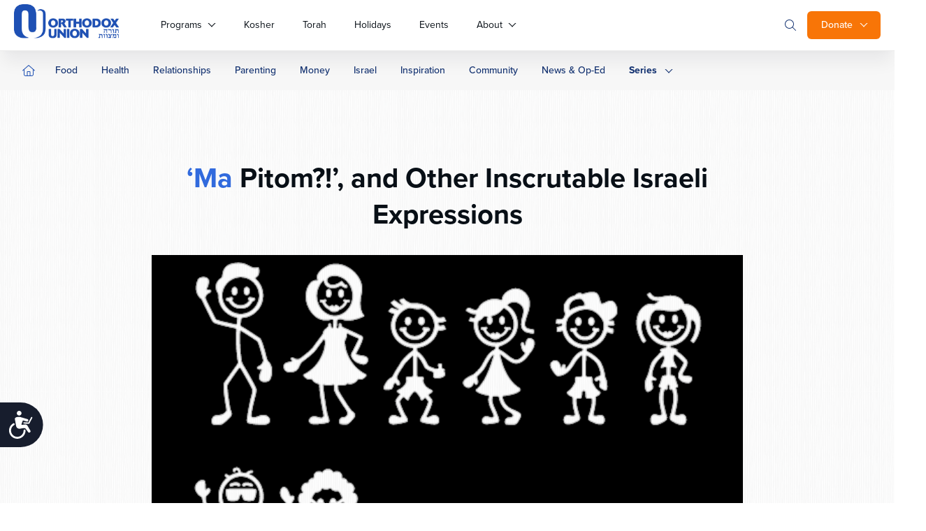

--- FILE ---
content_type: text/css
request_url: https://www.ou.org/content/themes/oudev23/assets/dist/css/style.css?ver=1769710939
body_size: 63925
content:
@import"https://use.typekit.net/lvd3leo.css";@import"https://fonts.googleapis.com/css2?family=Figtree:ital,wght@0,300..900;1,300..900&family=Georama:ital,wght@0,100..900;1,100..900&display=swap";.visible-print{display:none}@media print{@page{size:auto;margin:25mm 25mm 25mm 25mm}body{margin:0px}.visible-print{display:inline-block}.container{max-width:100% !important}h1.landing,h1.entry-title,h1.author-name{font-size:36px !important;line-height:1.2em !important}h3{font-size:18px !important}.author,.date{font-size:.8em !important}.print-header .container{overflow:hidden;border-bottom:1px solid #eee;padding-bottom:10px}.print-header h1{float:left;font-family:"proxima-nova","Helvetica Neue",Helvetica,Arial,sans-serif;font-size:20px;line-height:1;text-transform:uppercase;margin-top:0}.print-header img{float:left;margin-right:10px;height:40px}a:link:after,a:visited:after{content:""}blockquote p{font-size:1.4em !important;line-height:1.2em !important}.nav.nav-pills{display:none}.pager{display:none}.pagination{display:none !important}.breadcrumb{display:none !important}.btn-download{display:none !important}.sidebar{display:none}.media-player-container,.LimelightEmbeddedPlayer,.limelight_video_cap,#mediaPlayer{display:none !important}article.post>header{padding-bottom:10px !important;border-bototm:4px solid #ccc !important}.author-bio,article.post .entry-content{font-size:.9em !important;line-height:1.4em !important}.homepage-slider ul.slides{-webkit-transform:none !important;transform:none !important}.alert-container{border:none !important}#site-header{-webkit-box-shadow:none;box-shadow:none;position:relative !important}.section-container .ctrl{display:none !important}.section-container .section-main{display:block !important}.header.single__header{background:none}.calendar-container{border:none}.footer__bottom__right,.header__search__form,.single__details__right,.secondary__navbar,.footer__group,section.newsletter__signup,section.related__articles.container,.article-bottom-subscribe,.ou-secondary-navbar,#disqus_thread,#spot-im-frame-newsfeed,#spot-im-frame-utility,.spot-im-ticker,#spot-im-frame-utility-iframe,.adunit{display:none !important}#bd{padding:0}.entry-content p{font-family:Garamond;font-size:12pt;line-height:140%;margin-bottom:15px}}*,*:before,*:after{-webkit-box-sizing:border-box;box-sizing:border-box}html,body,div,span,applet,object,iframe,h6,p,blockquote,pre,a,abbr,acronym,address,big,cite,code,del,dfn,em,img,ins,kbd,q,s,samp,small,strike,strong,sub,sup,tt,var,b,u,i,center,dl,dt,dd,ol,ul,li,fieldset,form,label,legend,table,caption,tbody,tfoot,thead,tr,th,td,article,aside,canvas,details,embed,figure,figcaption,footer,header,hgroup,menu,nav,output,ruby,section,summary,time,mark,audio,video{margin:0;padding:0;border:0;font-size:100%;font:inherit;vertical-align:baseline}article,aside,details,figcaption,figure,footer,header,hgroup,menu,nav,section{display:block}html{scroll-behavior:smooth}body{background:#fff;font-family:"proxima-nova","Helvetica Neue",Helvetica,Arial,sans-serif;line-height:1.4;color:#595c5f;font-size:16px;font-weight:400;font-style:normal;overflow-x:hidden;-moz-osx-font-smoothing:grayscale;-webkit-font-smoothing:antialiased}ol,ul{padding-left:20px;margin-bottom:2rem}blockquote,q{quotes:none}blockquote:before,blockquote:after,q:before,q:after{content:"";content:none}table{width:100%;border-collapse:collapse;border-spacing:0}a{-webkit-text-decoration:none;text-decoration:none;color:#1e50b4;font-weight:400}a:hover{-webkit-text-decoration:none;text-decoration:none}iframe{max-width:100%}img{max-width:100%;height:auto;border:0}::-moz-focus-inner{padding:0;border:0}:focus{outline:0}hr{margin:30px 0;border:none;border-bottom:1px solid #cfd1d3}p{margin-bottom:2rem}b,strong{font-weight:bold}sup{vertical-align:super;font-size:smaller}body .brz iframe,body.brz iframe{width:100%}.pull-left{float:left}.pull-right{float:right}.clearfix:after{content:"";display:table;clear:both}.text-center{text-align:center}.text-right{text-align:right}.text-left{text-align:left}.italic{font-style:italic}.to-upper{text-transform:uppercase}hr{margin-bottom:15px;margin-top:0;border:0;height:0;border-top:1px solid gray}.wp-caption{background-clip:padding-box;font-size:14px;font-weight:normal;max-width:100%}.wp-caption>a{display:block;overflow:hidden}.wp-caption img{min-width:100%}.wp-caption .wp-caption-text{margin-bottom:0;color:#8a8a8a;font-style:italic}.alignleft{margin-right:0px;margin-bottom:20px}@media(min-width: 720px){.alignleft{float:left;margin-right:20px}}.alignright{margin-left:0px;margin-bottom:20px}@media(min-width: 720px){.alignright{float:right;margin-left:20px}}.aligncenter{display:block;clear:both;margin:0 auto}figure.wp-caption{margin-bottom:20px}.page__author__desc .alignright{margin-bottom:20px;margin-left:0px}@media(max-width: 720px){.page__author__desc .alignright{display:block}}@media(min-width: 720px){.page__author__desc .alignright{float:right;margin-left:20px}}.page__author__desc .alignleft{margin-right:0px;margin-bottom:20px}@media(max-width: 720px){.page__author__desc .alignleft{display:block}}@media(min-width: 720px){.page__author__desc .alignleft{float:left;margin-right:20px}}.alignright{margin-left:0px;margin-bottom:20px}@media(min-width: 720px){.alignright{float:right;margin-left:20px}}@media(max-width: 720px){.alignright--mobile{float:none;display:block;width:100%}}i{font-style:italic}.video-wrapper{position:relative;padding-bottom:56.25%;height:0}.video-wrapper iframe{position:absolute;top:0;left:0;width:100%;height:100%}.btn{-webkit-box-align:center;-ms-flex-align:center;align-items:center;padding:14px 24px;border-radius:6px;font-weight:500;font-size:14px;-webkit-transition:background-color 300ms ease;transition:background-color 300ms ease;line-height:24px;display:inline-block;text-align:center}.btn.btn--outline{color:#1e50b4;border:1px solid #1e50b4}.btn.btn--outline:hover{background:rgba(30,80,180,.04)}.btn.btn--borderwhite{color:#fff;border:1px solid #fff}.btn.btn--borderwhite:hover{background:hsla(0,0%,100%,.07)}.btn.btn--outlinegray{color:#1e50b4;border:1px solid #1e50b4;background:rgba(30,80,180,.04)}.btn.btn--outlinegray:hover{background:rgba(30,80,180,.07);color:#0f285a}.btn.btn--outlineopacity{opacity:.5;border:1px solid #1e50b4;color:#1e50b4}.btn.btn--blue{color:#fdfdfd;background:#1e50b4}.btn.btn--blue:hover{color:#fdfdfd;background:#133271}.btn.btn--bluedark{color:#fdfdfd;background:#133271}.btn.btn--bluedark:hover{color:#fdfdfd;background:#0f285a}.btn.btn--bluedarkvery{color:#fdfdfd;background:#0f285a}.btn.btn--orange{color:#fff;background:#f87507}.btn.btn--orange:hover{background:#c25700;color:#fdfdfd}.btn.btn--blueopac{background:#1e50b4;opacity:.5;color:#fdfdfd}.btn.btn--white{background:#fdfdfd;color:#595c5f}.btn.btn--white:hover{color:#1e50b4}.btn.btn--empty{background:inherit;color:#1e50b4;padding:12px 20px}.btn.btn--empty:hover{background:rgba(30,80,180,.04)}@media(min-width: 720px){.btn.btn--empty{padding:14px 24px}}@media(min-width: 720px){.btn.btn--large{font-size:16px;line-height:24px}}.btn.btn--link{background:inherit;color:#1e50b4;padding:0px}.btn.btn--link:hover{background:inherit;color:#316add}.btn.btn-primary{color:#fff;background-color:#426bba}.btn.btn-primary:hover{color:#fff;background-color:#062e7b}.btn.btn-info{color:#fff;background-color:#5bc0de;border-color:#46b8da}.btn.btn-info:hover{color:#fff;background-color:#31b0d5;border-color:#269abc}ul.pagination{display:-webkit-box;display:-ms-flexbox;display:flex;-webkit-box-align:center;-ms-flex-align:center;align-items:center;-webkit-box-pack:center;-ms-flex-pack:center;justify-content:center;padding:8px 0px;margin:0px}ul.pagination li{display:-webkit-box;display:-ms-flexbox;display:flex;-webkit-box-align:center;-ms-flex-align:center;align-items:center;-webkit-box-pack:center;-ms-flex-pack:center;justify-content:center}ul.pagination li.active a{color:#1e50b4}ul.pagination li a{font-style:normal;font-weight:500;font-size:16px;line-height:24px;display:-webkit-box;display:-ms-flexbox;display:flex;-webkit-box-align:center;-ms-flex-align:center;align-items:center;text-align:center;color:#cfd1d3}ul.pagination li a:hover{background:rgba(30,80,180,.04);color:#1e50b4}ul.pagination li a.btn.btn--empty{padding:14px;margin:0px}ul.pagination li span{padding:0px 6px;margin:0px 6px;display:-webkit-box;display:-ms-flexbox;display:flex;-webkit-box-align:center;-ms-flex-align:center;align-items:center}.category__label{color:#fff;display:inline-block;padding:4px 6px;background:#8731dd;border-radius:3px;font-style:normal;font-weight:600;font-size:10px;line-height:10px;text-align:center;letter-spacing:.04em;text-transform:uppercase;margin-bottom:0px}@media only screen and (min-width: 720px){.category__label{font-size:12px;line-height:12px;padding:5px 9px}}.category__label.category__label--yellow{background:#f2ca39}.category__label.category__label--gray{background:#316add}.category__label.category__label--torq{background:#31d3dd}.category__label.category__label--sky{background:#31a9dd}.category__label.category__label--blue{background:#316add}.category__label.category__label--green{background:#18bb0c}.category__label.category__label--orange{background:#f87507}a.category__label{position:relative}a.category__label:hover::before{background:rgba(0,0,0,.2);position:absolute;content:" ";top:0px;left:0px;height:100%;display:block;width:100%}.tabs__navs{background:#fcfcfc;border:1px solid #dfe0e2}@media only screen and (min-width: 720px){.tabs__navs{max-width:302px;border-radius:8px}.tabs__navs.tabs__navs--sticky{position:sticky;top:40px}}.tabs__navs ul{margin:0px;display:-webkit-box;display:-ms-flexbox;display:flex;overflow-x:auto;overflow-y:hidden;-webkit-box-orient:horizontal;-webkit-box-direction:normal;-ms-flex-flow:row;flex-flow:row;gap:0px 8px;padding:16px;list-style:none;-ms-overflow-style:none;scrollbar-width:none}.tabs__navs ul::-webkit-scrollbar{display:none}@media only screen and (min-width: 720px){.tabs__navs ul{-webkit-box-orient:vertical;-webkit-box-direction:normal;-ms-flex-flow:column;flex-flow:column;padding:40px 24px;gap:16px 0px}}.tabs__navs ul li{-webkit-box-flex:1;-ms-flex:1;flex:1;display:-webkit-inline-box;display:-ms-inline-flexbox;display:inline-flex;-webkit-box-orient:horizontal;-webkit-box-direction:normal;-ms-flex-direction:row;flex-direction:row;-webkit-box-align:center;-ms-flex-align:center;align-items:center;padding:6px 12px;width:100%;background:rgba(0,0,0,.03);-webkit-box-shadow:0px 1px 3px rgba(16,24,40,.1),0px 1px 2px rgba(16,24,40,.06);box-shadow:0px 1px 3px rgba(16,24,40,.1),0px 1px 2px rgba(16,24,40,.06);border-radius:6px;font-style:normal;font-weight:500;font-size:14px;line-height:20px;position:relative;text-align:center;white-space:nowrap;color:#080f16;-webkit-transition:.3s all ease-in-out;transition:.3s all ease-in-out;cursor:pointer}@media only screen and (min-width: 720px){.tabs__navs ul li{display:-webkit-box;display:-ms-flexbox;display:flex;font-size:16px;line-height:24px;padding:14px 24px}}.tabs__navs ul li:hover{background:rgba(0,0,0,.07)}.tabs__navs ul li.active{background:#1e50b4;color:#fff}.tabs__navs ul li.active:hover{background:#133271}.tabs__navs__bottom{border-top:1px solid #cfd1d3;padding:20px 0px 20px;display:-webkit-box;display:-ms-flexbox;display:flex;-webkit-box-orient:vertical;-webkit-box-direction:normal;-ms-flex-flow:column;flex-flow:column;gap:8px 0px;display:none;margin:0px 16px}@media only screen and (min-width: 720px){.tabs__navs__bottom{display:-webkit-box;display:-ms-flexbox;display:flex;margin:0px;padding:32px 32px 24px}}.tabs__navs__bottom.tabs__navs__bottom--mobile{display:-webkit-box;display:-ms-flexbox;display:flex}@media only screen and (min-width: 720px){.tabs__navs__bottom.tabs__navs__bottom--mobile{display:none}}.tabs__content{display:none;-webkit-animation:fadeEffect 1s;animation:fadeEffect 1s}.tabs__content:first-of-type{display:block}.tabs__navs__desc{font-weight:400;font-size:14px;line-height:20px;color:#96999c}.tabs__box__group{display:-webkit-box;display:-ms-flexbox;display:flex;-webkit-box-orient:vertical;-webkit-box-direction:normal;-ms-flex-flow:column;flex-flow:column;gap:16px;margin-bottom:50px}@media only screen and (min-width: 720px){.tabs__box__group{-ms-flex-flow:wrap;flex-flow:wrap;gap:24px;margin-bottom:0px}}.tabs__box__group .tabs__box{width:100%}@media only screen and (min-width: 720px){.tabs__box__group .tabs__box{width:calc(33% - 24px)}}.tabs__box{display:-webkit-box;display:-ms-flexbox;display:flex;-webkit-box-orient:vertical;-webkit-box-direction:normal;-ms-flex-flow:column;flex-flow:column;padding:16px 16px 8px;background:#fcfcfc;border:1px solid #dfe0e2;border-radius:6px}@media only screen and (min-width: 720px){.tabs__box{padding:24px 16px 10px}}.tabs__box__title{font-style:normal;font-weight:700;font-size:14px;line-height:18px;color:#080f16;margin-bottom:8px}@media only screen and (min-width: 720px){.tabs__box__title{font-size:16px;line-height:24px}}.tabs__box__name{font-style:normal;font-weight:400;font-size:14px;line-height:20px;color:#595c5f;margin-bottom:8px}a.tabs__box__mail{color:#464749;font-style:normal;font-weight:500;font-size:14px;line-height:20px;display:-webkit-box;display:-ms-flexbox;display:flex;gap:8px;-webkit-box-align:center;-ms-flex-align:center;align-items:center}@media only screen and (min-width: 720px){a.tabs__box__mail{padding:8px}}@-webkit-keyframes fadeEffect{from{opacity:0}to{opacity:1}}@keyframes fadeEffect{from{opacity:0}to{opacity:1}}.box__panel{padding:16px 24px;background:#fff;-webkit-box-shadow:0px 20px 24px -4px rgba(16,24,40,.06),0px 8px 8px -4px rgba(16,24,40,.02);box-shadow:0px 20px 24px -4px rgba(16,24,40,.06),0px 8px 8px -4px rgba(16,24,40,.02);border-radius:8px;font-style:normal;font-weight:400;font-size:14px;line-height:20px;color:#080f16;margin-bottom:16px}.box__panel h4{font-style:normal;font-weight:700;font-size:16px;line-height:24px;color:#080f16;margin-bottom:16px}.box__panel a:hover{color:#1e50b4}.box__panel.box__panel--blue{border-top:3px solid #1e50b4}.box__panel.box__panel--blue a{color:#1e50b4}.box__panel.box__panel--blue a:hover{font-weight:500;color:#316add}.box__panel__text p{margin-bottom:8px}.social__panel{display:-webkit-box;display:-ms-flexbox;display:flex;-webkit-box-orient:horizontal;-webkit-box-direction:normal;-ms-flex-direction:row;flex-direction:row;-webkit-box-align:center;-ms-flex-align:center;align-items:center;padding:14px 14px;width:100%;gap:16px;background:#f7f7f7;border-radius:6px}.social__panel.social__panel--cold{color:#595c5f;padding:10px 14px}.social__panel.social__panel--cold strong{color:#464749}.sidebar__box{padding:24px 32px;max-width:461px;width:100%;-webkit-box-flex:1;-ms-flex:1;flex:1;background:#fff;border-top:3px solid #1e50b4;-webkit-box-shadow:0px 0px 16px rgba(0,0,0,.04);box-shadow:0px 0px 16px rgba(0,0,0,.04);border-radius:6px;position:relative}.sidebar__box h4{font-style:normal;font-weight:700;color:#080f16;margin-bottom:24px;display:none}@media(min-width: 720px){.sidebar__box h4{margin-bottom:33px;display:block}}.sidebar__box a.btn--outline{font-size:14px;padding:10px 20px;line-height:20px;text-align:center;display:-webkit-box;display:-ms-flexbox;display:flex;-webkit-box-pack:center;-ms-flex-pack:center;justify-content:center}@media only screen and (min-width: 720px){.sidebar__box a.btn--outline{display:-webkit-inline-box;display:-ms-inline-flexbox;display:inline-flex;-webkit-box-pack:start;-ms-flex-pack:start;justify-content:flex-start}}.alert{display:-webkit-box;display:-ms-flexbox;display:flex;-webkit-box-align:center;-ms-flex-align:center;align-items:center;padding:16px;gap:8px;background:#f2f6fd;border-radius:10px;-webkit-box-orient:vertical;-webkit-box-direction:normal;-ms-flex-flow:column;flex-flow:column;text-align:center;-webkit-box-pack:center;-ms-flex-pack:center;justify-content:center}@media only screen and (min-width: 720px){.alert{-ms-flex-flow:nowrap;flex-flow:nowrap;-webkit-box-orient:vertical;-webkit-box-direction:normal;-ms-flex-flow:inherit;flex-flow:inherit;padding:32px;text-align:left}}.alert.alert--left{-webkit-box-pack:start;-ms-flex-pack:start;justify-content:flex-start}.alert.alert--info{padding:17px 10px;text-align:center;margin-bottom:11px}.alert.alert--info a{display:-webkit-box;display:-ms-flexbox;display:flex;gap:4px;-webkit-box-align:center;-ms-flex-align:center;align-items:center}.alert.alert--info a:hover{-webkit-text-decoration:underline;text-decoration:underline}.title-hero{font-family:"proxima-nova","Helvetica Neue",Helvetica,Arial,sans-serif;text-transform:capitalize;font-weight:700}.subtitle-blue-word{font-family:"proxima-nova","Helvetica Neue",Helvetica,Arial,sans-serif;padding-bottom:32px;font-size:40px;text-transform:capitalize;font-weight:700}.subtitle-blue-word span{color:#316add}.scrollbar--grayscale-placeholder::-webkit-scrollbar{width:7px;height:7px;background-color:#ebebeb;border-top-right-radius:10px;border-bottom-right-radius:10px}.scrollbar--grayscale-placeholder::-webkit-scrollbar-button{display:none}.scrollbar--grayscale-placeholder::-webkit-scrollbar-thumb{background-color:#96999c;border-radius:99px}.hidden{display:none !important}.visibility-hidden{visibility:hidden !important;height:0 !important;padding:0 !important;overflow:0 !important;margin:0 !important}@media only screen and (min-width: 960px){.visible-xs,.visible-sm,.visible-md,.visible-lg{display:none !important}}@-webkit-keyframes fadeInUp{0%{opacity:0;-webkit-transform:translateY(100px);transform:translateY(100px)}25%{opacity:0;-webkit-transform:translateY(100px);transform:translateY(100px)}to{opacity:1;-webkit-transform:translate(0);transform:translate(0)}}@keyframes fadeInUp{0%{opacity:0;-webkit-transform:translateY(100px);transform:translateY(100px)}25%{opacity:0;-webkit-transform:translateY(100px);transform:translateY(100px)}to{opacity:1;-webkit-transform:translate(0);transform:translate(0)}}.fadeInUp{-webkit-animation-duration:1.3s;animation-duration:1.3s;-webkit-animation-fill-mode:both;animation-fill-mode:both;-webkit-animation-name:fadeInUp;animation-name:fadeInUp;opacity:0}.fadeInUp.fadeInUp--slower{-webkit-animation-duration:2s;animation-duration:2s}@-webkit-keyframes fadeInRight{from{opacity:0;-webkit-transform:translate3d(100%, 0, 0);transform:translate3d(100%, 0, 0)}to{opacity:1;-webkit-transform:none;transform:none}}@keyframes fadeInRight{from{opacity:0;-webkit-transform:translate3d(100%, 0, 0);transform:translate3d(100%, 0, 0)}to{opacity:1;-webkit-transform:none;transform:none}}.fadeInRight{-webkit-animation-name:fadeInRight;animation-name:fadeInRight}@media(min-width: 960px){.flex-container{display:-webkit-box;display:-ms-flexbox;display:flex;-webkit-box-align:center;-ms-flex-align:center;align-items:center;-ms-flex-wrap:wrap;flex-wrap:wrap}}.flex-container>*{-webkit-box-flex:1;-ms-flex:1;flex:1}.container{max-width:1320px;margin:auto;padding:0 20px}.gform_wrapper .form--boxed{border-radius:10px;background:#fdfdfd;background:var(--grayscale-off-white, #fdfdfd);-webkit-box-shadow:0px 8px 8px -4px rgba(16,24,40,.02),0px 20px 24px -4px rgba(16,24,40,.06);box-shadow:0px 8px 8px -4px rgba(16,24,40,.02),0px 20px 24px -4px rgba(16,24,40,.06);padding:16px;margin-top:16px}@media only screen and (min-width: 720px){.gform_wrapper .form--boxed{padding:40px 40px 0px}}.gform_wrapper .contact-form{border-radius:10px;background:#fdfdfd;background:var(--grayscale-off-white, #fdfdfd);-webkit-box-shadow:0px 8px 8px -4px rgba(16,24,40,.02),0px 20px 24px -4px rgba(16,24,40,.06);box-shadow:0px 8px 8px -4px rgba(16,24,40,.02),0px 20px 24px -4px rgba(16,24,40,.06);padding:16px;margin-top:16px}@media only screen and (min-width: 720px){.gform_wrapper .contact-form{padding:40px 40px 30px}}@media(min-width: 720px){.gform_wrapper .contact-form .row__split{display:-webkit-box;display:-ms-flexbox;display:flex;gap:16px}}@media(min-width: 720px){.gform_wrapper .contact-form .col-md-6{width:50%}}.gform_wrapper .contact-form .form-group{display:-webkit-box;display:-ms-flexbox;display:flex;-webkit-box-orient:vertical;-webkit-box-direction:normal;-ms-flex-flow:column;flex-flow:column;gap:2px;margin-top:24px}.gform_wrapper .contact-form label{padding-bottom:2px;color:#464749;font-size:14px;font-style:normal;font-weight:500;line-height:18px}.gform_wrapper .contact-form input,.gform_wrapper .contact-form select{display:-webkit-box;display:-ms-flexbox;display:flex;height:40px;padding:12px;border:1px solid #ebebeb;background:#fff}.gform_wrapper .contact-form input:focus,.gform_wrapper .contact-form input:active,.gform_wrapper .contact-form select:focus,.gform_wrapper .contact-form select:active{border:1px solid #1e50b4}.gform_wrapper .contact-form input.gform-theme-button,.gform_wrapper .contact-form select.gform-theme-button{background:#133271 !important;color:#fff}.gform_wrapper .contact-form input.gform-theme-button:hover,.gform_wrapper .contact-form select.gform-theme-button:hover{background:#1e50b4 !important}.gform_wrapper .contact-form input.gform_previous_button,.gform_wrapper .contact-form select.gform_previous_button{background:#ebebeb !important;color:#464749}.gform_wrapper .contact-form input.gform_previous_button:hover,.gform_wrapper .contact-form select.gform_previous_button:hover{background:#d4d4d4 !important}.gform_wrapper .contact-form textarea{border-radius:6px;border:1px solid #ebebeb;background:#fff;font-family:inherit;padding:10px}.gform_wrapper .contact-form button.contact__submit{display:-webkit-box;display:-ms-flexbox;display:flex;-webkit-box-orient:horizontal;-webkit-box-direction:normal;-ms-flex-direction:row;flex-direction:row;-webkit-box-pack:center;-ms-flex-pack:center;justify-content:center;-webkit-box-align:center;-ms-flex-align:center;align-items:center;padding:12px 20px;gap:8px;width:100%;height:48px;border:none;background:#1e50b4;text-align:center;color:#fdfdfd;border-radius:6px;cursor:pointer}.gform_wrapper .contact-form button.contact__submit:hover{color:#fff;background:#133271}.gform_wrapper .gfield_label{font-weight:500 !important;font-size:14px !important;line-height:18px !important;color:#464749 !important;margin-bottom:5px !important}@media(min-width: 720px){.gform_wrapper .gfield_label{font-size:16px !important}}.gform_wrapper input,.gform_wrapper textarea,.gform_wrapper select{background:#fff !important;border:1px solid #ebebeb !important;border-radius:6px !important}.gform_wrapper input:focus,.gform_wrapper textarea:focus,.gform_wrapper select:focus{border:1px solid #1e50b4 !important}.gform_wrapper input[type=submit],.gform_wrapper input input.gform_next_button.gform-theme-button,.gform_wrapper textarea[type=submit],.gform_wrapper textarea input.gform_next_button.gform-theme-button,.gform_wrapper select[type=submit],.gform_wrapper select input.gform_next_button.gform-theme-button{display:-webkit-box;display:-ms-flexbox;display:flex;-webkit-box-orient:horizontal;-webkit-box-direction:normal;-ms-flex-direction:row;flex-direction:row;-webkit-box-pack:center;-ms-flex-pack:center;justify-content:center;-webkit-box-align:center;-ms-flex-align:center;align-items:center;padding:12px 20px;gap:8px;width:100%;height:48px;background:#1e50b4 !important;font-weight:500;font-size:16px;line-height:24px;text-align:center;color:#fdfdfd !important}.ou-giving-container .ou-donation-form.form-container{-webkit-box-shadow:none;box-shadow:none;background:#fff;position:relative;padding:0;margin-top:35px}.ou-giving-container .ou-donation-form.form-container label{font-weight:normal !important}.ou-giving-container .ou-donation-form.form-container input[type=checkbox]{margin-top:0;margin-right:5px}.ou-giving-container .ou-donation-form.form-container h2{color:#3399f3;font-weight:bold;line-height:28px;font-size:20px;margin-bottom:15px}.ou-giving-container .ou-donation-form.form-container input#amount_other_field{height:100%}.ou-giving-container .ou-donation-form.form-container .styled-radio--ou-donation.styled-radio input[type=radio]{position:absolute}.form-container.ou-donation-form h2{font-size:18px;margin-bottom:20px;text-transform:capitalize;font-weight:normal;color:#333;line-height:28px}.form-container.ou-donation-form .control-label{font-weight:normal;text-align:left}.form-container.ou-donation-form .form-group{margin:0 0 20px}.form-container.ou-donation-form hr{border-color:#efefef !important}.ginput_container_creditcard{padding:20px;background:#efefef;border-radius:4px}.ginput_container_creditcard label{color:#000}form.form--giving .ginput_complex.ginput_container label{font-size:14px !important;letter-spacing:0px !important}form.form--giving .gfield.space-apart{display:-webkit-box;display:-ms-flexbox;display:flex;-webkit-box-pack:justify;-ms-flex-pack:justify;justify-content:space-between;-webkit-box-align:center;-ms-flex-align:center;align-items:center;-ms-flex-flow:wrap;flex-flow:wrap}form.form--giving .gfield.space-apart .ginput_container.ginput_container_radio{margin-top:0px !important}form.form--giving .gfield.space-apart .gfield_radio{display:-webkit-box;display:-ms-flexbox;display:flex;gap:16px;-webkit-box-align:center !important;-ms-flex-align:center !important;align-items:center !important}form.form--giving .gfield.space-apart .gfield_radio input{margin-top:2px !important}form.form--giving .gsection.dottedLine{border-bottom:2px dashed #ddd}form.form--giving .section__breaker{border-bottom:0px;padding-bottom:0px;margin-bottom:15px}form.form--giving .section__breaker h2,form.form--giving .section__breaker h3{color:#3399f3;font-weight:700;font-size:20px}form.form--giving .section__breaker.section__breaker--darkblue h2,form.form--giving .section__breaker.section__breaker--darkblue h3{color:#1e50b4}form.form--giving .section__breaker.section__breaker--red h2,form.form--giving .section__breaker.section__breaker--red h3{color:#dd3146}form.form--giving textarea{display:block;border:1px solid #ddd !important;border-radius:4px !important;background:#f7f9fb !important;-webkit-transition:all .3s ease-in-out;transition:all .3s ease-in-out;font-size:14px !important}form.form--giving textarea:focus{border-color:#15329d !important;color:#222 !important;background:#fff !important;-webkit-box-shadow:0 0 3px rgba(56,93,163,.5) !important;box-shadow:0 0 3px rgba(56,93,163,.5) !important}form.form--giving input[type=email],form.form--giving input[type=number],form.form--giving input[type=password],form.form--giving input[type=tel],form.form--giving input[type=text],form.form--giving select{display:block;height:38px;border:1px solid #ddd !important;border-radius:4px !important;background:#f7f9fb !important;-webkit-transition:all .3s ease-in-out;transition:all .3s ease-in-out;font-size:14px !important}form.form--giving input[type=email]:focus,form.form--giving input[type=number]:focus,form.form--giving input[type=password]:focus,form.form--giving input[type=tel]:focus,form.form--giving input[type=text]:focus,form.form--giving select:focus{border-color:#15329d !important;color:#222 !important;background:#fff !important;-webkit-box-shadow:0 0 3px rgba(56,93,163,.5) !important;box-shadow:0 0 3px rgba(56,93,163,.5) !important}form.form--giving input[type=submit]{background:#3399f3 !important;color:#fff;font-size:20px;height:50px;border-color:#fff;font-weight:600;padding:0px 30px;cursor:pointer}form.form--giving input[type=submit]:hover{background:#15329d !important}.gfield.fancy-inline-thirds .gfield_radio,.gfield.fancy-inline-thirds .gfield_checkbox{margin:6px 0;padding:0;text-indent:0}@media only screen and (min-width: 720px){.gfield.fancy-inline-thirds .gfield_radio,.gfield.fancy-inline-thirds .gfield_checkbox{display:-webkit-box;display:-ms-flexbox;display:flex;-ms-flex-wrap:wrap;flex-wrap:wrap;gap:0px;-webkit-box-orient:horizontal;-webkit-box-direction:normal;-ms-flex-direction:row;flex-direction:row}}.gfield.fancy-inline-thirds .gfield_radio .gchoice,.gfield.fancy-inline-thirds .gfield_checkbox .gchoice{-webkit-box-flex:0;-ms-flex:0 0 33.3333333%;flex:0 0 33.3333333%;text-align:center;margin-right:0px !important;display:block;margin-bottom:8px}.gfield.fancy-inline-thirds .gfield_radio .gchoice.gchoice_53_2_11,.gfield.fancy-inline-thirds .gfield_radio .gchoice.gchoice_53_2_9,.gfield.fancy-inline-thirds .gfield_radio .gchoice.gchoice_53_2_10,.gfield.fancy-inline-thirds .gfield_radio .gchoice.gchoice_65_2_11,.gfield.fancy-inline-thirds .gfield_radio .gchoice.gchoice_65_2_9,.gfield.fancy-inline-thirds .gfield_radio .gchoice.gchoice_65_2_10,.gfield.fancy-inline-thirds .gfield_checkbox .gchoice.gchoice_53_2_11,.gfield.fancy-inline-thirds .gfield_checkbox .gchoice.gchoice_53_2_9,.gfield.fancy-inline-thirds .gfield_checkbox .gchoice.gchoice_53_2_10,.gfield.fancy-inline-thirds .gfield_checkbox .gchoice.gchoice_65_2_11,.gfield.fancy-inline-thirds .gfield_checkbox .gchoice.gchoice_65_2_9,.gfield.fancy-inline-thirds .gfield_checkbox .gchoice.gchoice_65_2_10{-ms-flex-preferred-size:100% !important;flex-basis:100% !important}.gfield.fancy-inline-thirds .gfield_radio .gchoice.gchoice_53_2_11 label,.gfield.fancy-inline-thirds .gfield_radio .gchoice.gchoice_53_2_9 label,.gfield.fancy-inline-thirds .gfield_radio .gchoice.gchoice_53_2_10 label,.gfield.fancy-inline-thirds .gfield_radio .gchoice.gchoice_65_2_11 label,.gfield.fancy-inline-thirds .gfield_radio .gchoice.gchoice_65_2_9 label,.gfield.fancy-inline-thirds .gfield_radio .gchoice.gchoice_65_2_10 label,.gfield.fancy-inline-thirds .gfield_checkbox .gchoice.gchoice_53_2_11 label,.gfield.fancy-inline-thirds .gfield_checkbox .gchoice.gchoice_53_2_9 label,.gfield.fancy-inline-thirds .gfield_checkbox .gchoice.gchoice_53_2_10 label,.gfield.fancy-inline-thirds .gfield_checkbox .gchoice.gchoice_65_2_11 label,.gfield.fancy-inline-thirds .gfield_checkbox .gchoice.gchoice_65_2_9 label,.gfield.fancy-inline-thirds .gfield_checkbox .gchoice.gchoice_65_2_10 label{width:100% !important;max-width:98% !important}.gfield.fancy-inline-thirds .gfield_radio .gchoice label,.gfield.fancy-inline-thirds .gfield_checkbox .gchoice label{text-align:center !important;cursor:pointer;font-size:14px !important;font-weight:700 !important;margin:0;padding:10px;width:100%;background:#e5e8e9;color:#222;max-width:95%;border-radius:5px}.gfield.fancy-inline-thirds .gfield_radio .gchoice label:hover,.gfield.fancy-inline-thirds .gfield_checkbox .gchoice label:hover{background:#cad0d3;color:#fff}.gfield.fancy-inline-thirds .gfield_radio .gchoice input,.gfield.fancy-inline-thirds .gfield_checkbox .gchoice input{display:none}.gfield.fancy-inline-thirds .gfield_radio .gchoice input[type=radio]:checked+label,.gfield.fancy-inline-thirds .gfield_radio .gchoice input[type=checkbox]:checked+label,.gfield.fancy-inline-thirds .gfield_checkbox .gchoice input[type=radio]:checked+label,.gfield.fancy-inline-thirds .gfield_checkbox .gchoice input[type=checkbox]:checked+label{background:#3399f3;color:#fff}.gfield.fancy-inline-thirds .gfield_checkbox .gchoice label{height:100%;display:-webkit-box;display:-ms-flexbox;display:flex;gap:6px;-webkit-box-pack:center;-ms-flex-pack:center;justify-content:center;-webkit-box-align:center;-ms-flex-align:center;align-items:center;-ms-flex-flow:wrap;flex-flow:wrap}p.gform_required_legend{display:none}form .gform-body.gform_body h2.gsection_title,form .gform-body.gform_body h3.gsection_title{color:#3399f3;font-weight:700;font-size:20px;margin:0 !important;padding:0 !important;letter-spacing:normal !important}form .gform-body.gform_body h2.gsection_title.gsection_title--blue,form .gform-body.gform_body h3.gsection_title.gsection_title--blue{color:#1e50b4}form .gform-body.gform_body h2.gsection_title.gsection_title--red,form .gform-body.gform_body h3.gsection_title.gsection_title--red{color:#dd3146}form .gform-body.gform_body .gsection.dottedLine{border-bottom:2px dashed #ddd}form .gform-body.gform_body .section__breaker{border-bottom:0px;padding-bottom:0px;margin-bottom:15px}form .gform-body.gform_body .section__breaker h2,form .gform-body.gform_body .section__breaker h3{color:#3399f3;font-weight:700;font-size:20px}.ginput_container.ginput_container_select a.chosen-single{border-radius:4px;border:1px solid #ddd;background-color:#f7f9fb;color:#222;cursor:pointer;width:100%;outline:0;-webkit-box-sizing:border-box;box-sizing:border-box;min-width:80px;-webkit-transition:border-color .3s ease-in-out;transition:border-color .3s ease-in-out;font-size:16px;-webkit-box-align:center;-ms-flex-align:center;align-items:center;-webkit-box-shadow:none;box-shadow:none;display:-webkit-inline-box;display:-ms-inline-flexbox;display:inline-flex;height:44px;-webkit-box-pack:start;-ms-flex-pack:start;justify-content:flex-start;padding:0 10px;position:relative}.ginput_container_coupon{padding-bottom:10px}.ginput_container_coupon input#gf_coupon_button{cursor:pointer;background:rgba(217,216,216,0.2705882353) !important;color:#222;padding:3px 30px;height:36px;font-size:15px}.ginput_container_coupon input#gf_coupon_button:hover{background:#fafafa !important}.gform-body.gform_body{text-align:left}.gform-body.gform_body .ginput_container.ginput_container_total input{color:#060 !important;font-size:inherit;border:none !important;padding-top:5px}h1{font-weight:700;font-size:24px;line-height:30px;color:#080f16;display:block;margin-bottom:0px;margin-top:0px}@media only screen and (min-width: 720px){h1{font-size:40px;line-height:52px}}h2{margin-bottom:0px;margin-top:0px;font-weight:700;color:#080f16;display:block;line-height:26px;font-size:20px}@media only screen and (min-width: 720px){h2{line-height:48px;font-size:32px}}h2.h2__mixed.h2__mixed--link{-webkit-box-pack:justify;-ms-flex-pack:justify;justify-content:space-between;display:-webkit-box;display:-ms-flexbox;display:flex;-webkit-box-align:center;-ms-flex-align:center;align-items:center}h2.h2__mixed span{text-transform:capitalize;color:#316add}h2.h2__mixed>div{-webkit-box-flex:1;-ms-flex:1;flex:1}@media(min-width: 720px){h2.h2__mixed{font-weight:700;font-size:40px;line-height:52px}}h3{margin-bottom:0px;margin-top:0px;font-weight:700;font-size:18px;line-height:24px;color:#080f16;display:block}@media only screen and (min-width: 720px){h3{font-size:24px;line-height:32px}}h4{margin-bottom:0px;margin-top:0px;font-weight:700;color:#080f16;display:block;font-size:16px;line-height:20px}@media only screen and (min-width: 720px){h4{font-size:20px;line-height:28px}}h5{margin-bottom:0px;margin-top:0px;font-weight:700;color:#080f16;display:block;line-height:18px;font-size:14px}@media only screen and (min-width: 720px){h5{line-height:26px;font-size:18px}}.heading-h2--bold{font-style:normal;font-weight:700;font-size:24px;line-height:32px}#site-header{background:#fff;padding:0;margin-bottom:0px;-webkit-box-shadow:0px 20px 24px -4px rgba(16,24,40,.06),0px 8px 8px -4px rgba(16,24,40,.02);box-shadow:0px 20px 24px -4px rgba(16,24,40,.06),0px 8px 8px -4px rgba(16,24,40,.02);top:0px;width:100%;position:sticky;z-index:9;border-bottom:1px solid #ebebeb}@media(min-width: 960px){#site-header.subheader{border-bottom:none;-webkit-box-shadow:none;box-shadow:none}}#site-header .logo{max-width:150px;margin-right:40px;font-size:0;padding:12px 0px 12px;display:block}@media(min-width: 960px){#site-header .logo{padding:0px 0px 0px;margin-top:-10px}}#site-header .container{display:-webkit-box;display:-ms-flexbox;display:flex;-webkit-box-align:center;-ms-flex-align:center;align-items:center}#site-header .btn--donate{display:-webkit-box;display:-ms-flexbox;display:flex;-webkit-box-align:center;-ms-flex-align:center;align-items:center;-webkit-box-pack:center;-ms-flex-pack:center;justify-content:center}#site-header #main-nav ul .donate{background:#f87507;color:#fff !important}@media(max-width: 960px){#site-header #main-nav ul .donate{border-radius:6px 6px 0 0;padding-left:24px}}@media(min-width: 960px){#site-header #main-nav ul .donate{display:none}}form.header__search__form{display:-webkit-box;display:-ms-flexbox;display:flex;margin-right:4px;border-radius:6px;-webkit-box-align:center;-ms-flex-align:center;align-items:center}@media(min-width: 960px){form.header__search__form{max-width:252px;margin-bottom:0px}}form.header__search__form.open{padding:0px 4px;border:1px solid #ebebeb;height:40px}@media(max-width: 960px){form.header__search__form.open{background:#fff;margin:0px;width:100%;-webkit-box-shadow:none;box-shadow:none;border:1px solid #cfd1d3;border:1px solid var(--Grayscale-Line, #CFD1D3)}}form.header__search__form.open .header__search__submit{background:#1e50b4;width:32px;height:32px;display:-webkit-box;display:-ms-flexbox;display:flex;-webkit-box-align:center;-ms-flex-align:center;align-items:center;-webkit-box-pack:center;-ms-flex-pack:center;justify-content:center;padding:0px}form.header__search__form.open .header__search__submit svg path{fill:#fff}form.header__search__form.open .header__search__submit:hover{background:#133271}@media(max-width: 960px){form.header__search__form.open .header__search__submit{border-radius:6px;background:rgba(30,80,180,.07);width:40px;height:40px;display:-webkit-box;display:-ms-flexbox;display:flex;-webkit-box-align:center;-ms-flex-align:center;align-items:center;-webkit-box-pack:center;-ms-flex-pack:center;justify-content:center;padding:0px}form.header__search__form.open .header__search__submit svg path{fill:#1e50b4}form.header__search__form.open .header__search__submit:hover{background:rgba(30,80,180,.07)}}form.header__search__form.open .header__search__col{display:-webkit-box;display:-ms-flexbox;display:flex;-webkit-transform:translateX(0);transform:translateX(0);-webkit-box-align:center;-ms-flex-align:center;align-items:center}@media(max-width: 960px){form.header__search__form.open .header__search__col{width:100%}}form.header__search__form .header__search__col{display:none;-webkit-transition:all .5s ease-out;transition:all .5s ease-out;-webkit-transform:translateX(100%);transform:translateX(100%)}form.header__search__form input.header__search__input{border:none;height:33px;padding:0px;margin:0px 8px 0px 2px;font-family:"proxima-nova";font-style:normal;font-weight:400;font-size:14px;line-height:20px;-webkit-box-flex:1;-ms-flex:1;flex:1;color:#96999c}form.header__search__form .header__search__reset{display:-webkit-box;display:-ms-flexbox;display:flex;-webkit-box-orient:horizontal;-webkit-box-direction:normal;-ms-flex-direction:row;flex-direction:row;-webkit-box-pack:center;-ms-flex-pack:center;justify-content:center;-webkit-box-align:center;-ms-flex-align:center;align-items:center;width:36px;height:36px;cursor:pointer;border-radius:5px}form.header__search__form .header__search__reset:hover{background:rgba(0,0,0,.04)}form.header__search__form .header__search__submit{position:absolute;width:40px;height:40px;text-align:center;right:56px;top:15px;padding-top:10px;cursor:pointer;border-radius:6px}form.header__search__form .header__search__submit:hover{background:rgba(154,187,255,.2)}form.header__search__form .header__search__submit svg path{fill:#133271}@media(min-width: 960px){form.header__search__form .header__search__submit{position:relative;right:0px;top:auto;display:-webkit-box;display:-ms-flexbox;display:flex;padding-top:0px;-webkit-box-align:center;-ms-flex-align:center;align-items:center;-webkit-box-pack:center;-ms-flex-pack:center;justify-content:center}}.menu__listing{display:block;-webkit-box-flex:1;-ms-flex:1;flex:1}@media(min-width: 960px){.menu__listing{display:-webkit-box;display:-ms-flexbox;display:flex;padding:16px 0px 0px;-webkit-box-align:start;-ms-flex-align:start;align-items:flex-start}}.menu__listing input[type=checkbox]{position:absolute;display:block;width:40px;height:40px;top:15px;right:10px;margin:0;cursor:pointer;opacity:0;border-radius:6px;z-index:2}@media(min-width: 960px){.menu__listing input[type=checkbox]{display:none}}.menu__listing .handler{position:absolute;width:40px;height:40px;top:15px;right:10px;display:-webkit-box;display:-ms-flexbox;display:flex;-webkit-box-orient:vertical;-webkit-box-direction:normal;-ms-flex-direction:column;flex-direction:column;-webkit-box-align:end;-ms-flex-align:end;align-items:flex-end;border-radius:6px;padding-top:10px;padding-right:10px}@media(min-width: 960px){.menu__listing .handler{display:none}}.menu__listing .handler span{display:block;width:7px;height:2px;margin-bottom:5px;position:relative;background:#1e50b4;z-index:1;-webkit-transform-origin:4px 0px;transform-origin:4px 0px;-webkit-transition:background .5s cubic-bezier(0.77, 0.2, 0.05, 1),opacity .55s ease,-webkit-transform .5s cubic-bezier(0.77, 0.2, 0.05, 1);transition:background .5s cubic-bezier(0.77, 0.2, 0.05, 1),opacity .55s ease,-webkit-transform .5s cubic-bezier(0.77, 0.2, 0.05, 1);transition:transform .5s cubic-bezier(0.77, 0.2, 0.05, 1),background .5s cubic-bezier(0.77, 0.2, 0.05, 1),opacity .55s ease;transition:transform .5s cubic-bezier(0.77, 0.2, 0.05, 1),background .5s cubic-bezier(0.77, 0.2, 0.05, 1),opacity .55s ease,-webkit-transform .5s cubic-bezier(0.77, 0.2, 0.05, 1)}.menu__listing .handler span:first-child{-webkit-transform-origin:0% 0%;transform-origin:0% 0%;width:18px}.menu__listing .handler span:nth-last-child(2){-webkit-transform-origin:0% 100%;transform-origin:0% 100%;width:14px}.menu__listing input:checked:hover~.handler{background:rgba(154,187,255,.2)}.menu__listing input:checked~.handler span{opacity:1;width:14px;-webkit-transform:rotate(45deg) translate(-5px, -4px);transform:rotate(45deg) translate(-5px, -4px)}.menu__listing input:checked~.handler span:nth-last-child(3){opacity:0;-webkit-transform:rotate(0deg) scale(0.2, 0.2);transform:rotate(0deg) scale(0.2, 0.2)}.menu__listing input:checked~.handler span:nth-last-child(2){-webkit-transform:rotate(-45deg) translate(-5px, 5px);transform:rotate(-45deg) translate(-5px, 5px)}.menu__listing .header__main__mid>ul{display:none;background-attachment:fixed;margin:0px -20px -15px;padding:20px 20px 20px;list-style:none;background:#f7f7f7;-webkit-box-orient:vertical;-webkit-box-direction:normal;-ms-flex-direction:column;flex-direction:column;gap:2px;-webkit-box-shadow:inset 0px 2px 4px 0px rgba(0,0,0,.1);box-shadow:inset 0px 2px 4px 0px rgba(0,0,0,.1)}@media(max-width: 960px){.menu__listing .header__main__mid>ul{margin:0px 0px 0px;-webkit-box-shadow:none;box-shadow:none;padding:8px 16px 8px 16px;overflow-y:auto;height:calc(100vh - 100px)}}.menu__listing .header__main__mid>ul li{background:#fff;position:relative}.menu__listing .header__main__mid>ul li.menu__listing__home{display:-webkit-box;display:-ms-flexbox;display:flex;-webkit-box-align:center;-ms-flex-align:center;align-items:center;padding:15px 11px}@media(max-width: 960px){.menu__listing .header__main__mid>ul li.visible-xs--last{border-radius:0px 0px 6px 6px}}.menu__listing .header__main__mid>ul li.menu__list__close{background:inherit}.menu__listing .header__main__mid>ul>li:first-child{border-radius:6px 6px 0 0}.menu__listing .header__main__mid>ul>li.visible-xs:last-child{border-radius:0px 0px 6px 6px}@media(min-width: 960px){.menu__listing .header__main__mid>ul{display:-webkit-box !important;display:-ms-flexbox !important;display:flex !important;-webkit-box-orient:horizontal;-webkit-box-direction:normal;-ms-flex-direction:row;flex-direction:row;-webkit-box-align:center;-ms-flex-align:center;align-items:center;background:none;gap:0px 2px;-webkit-box-shadow:none;box-shadow:none;-ms-flex-flow:wrap;flex-flow:wrap;-webkit-box-pack:start;-ms-flex-pack:start;justify-content:flex-start;-webkit-box-flex:1;-ms-flex:1;flex:1;margin:0;padding:0}}.menu__listing li.menu__dropdown>ul{display:none;margin:0;list-style:none;border-top:2px solid #ebebeb;padding:0;gap:2px;background:#f7f7f7;-webkit-box-orient:vertical;-webkit-box-direction:normal;-ms-flex-direction:column;flex-direction:column}@media(max-width: 960px){.menu__listing li.menu__dropdown>ul{border:none;gap:0px}}@media(max-width: 960px){.menu__listing li.menu__dropdown>ul.menu__dropdown-menu li,.menu__listing li.menu__dropdown>ul.section--flex li{background:#fbfbfb}}.menu__listing li.menu__dropdown>ul li{padding-left:20px}@media(max-width: 960px){.menu__listing li.menu__dropdown>ul li a{margin-bottom:0px;line-height:20px;padding:8px 16px 8px 4px}}@media(min-width: 960px){.menu__listing li.menu__dropdown>ul{position:absolute;min-width:300px;border:1px solid #ebebeb !important;border-radius:6px;padding:8px 4px;background:#fff}.menu__listing li.menu__dropdown>ul.section--flex{-webkit-box-orient:horizontal;-webkit-box-direction:normal;-ms-flex-direction:row;flex-direction:row;min-width:600px;-ms-flex-flow:wrap;flex-flow:wrap;z-index:9999}.menu__listing li.menu__dropdown>ul.section--flex li{width:33%}.menu__listing li.menu__dropdown>ul.section--flex li a{margin-bottom:2px}.menu__listing li.menu__dropdown>ul:hover{display:-webkit-box;display:-ms-flexbox;display:flex}.menu__listing li.menu__dropdown>ul:before{content:"";width:24px;height:24px;top:-12px;left:20px;position:absolute;background:#fff;display:block;border:1px solid rgba(0,0,0,0);border-top-color:#ebebeb;border-left-color:#ebebeb;-webkit-transform:rotate(45deg);transform:rotate(45deg)}.menu__listing li.menu__dropdown>ul li{padding:0}}@media(min-width: 960px){.menu__listing li.menu__dropdown:hover>ul{display:-webkit-box;display:-ms-flexbox;display:flex}.menu__listing li.menu__dropdown:hover>a{background:rgba(0,0,0,.07)}}.menu__listing input:checked~ul,.menu__listing #menuToggle:checked~.header__main__mid>ul,.menu__listing li.menu__dropdown input:checked~ul{display:-webkit-box;display:-ms-flexbox;display:flex}.menu__listing input:checked~ul .mobile__menu__closed,.menu__listing #menuToggle:checked~.header__main__mid>ul .mobile__menu__closed,.menu__listing li.menu__dropdown input:checked~ul .mobile__menu__closed{display:-webkit-box;display:-ms-flexbox;display:flex;width:70px;height:40px;margin:auto;padding:10px 20px;-webkit-box-pack:center;-ms-flex-pack:center;justify-content:center;-webkit-box-align:center;-ms-flex-align:center;align-items:center;gap:8px;border-radius:6px;-webkit-transition:all .3s ease-out;transition:all .3s ease-out}@media(min-width: 960px){.menu__listing input:checked~ul .mobile__menu__closed,.menu__listing #menuToggle:checked~.header__main__mid>ul .mobile__menu__closed,.menu__listing li.menu__dropdown input:checked~ul .mobile__menu__closed{display:none}}.menu__listing input:checked~ul .mobile__menu__closed span,.menu__listing #menuToggle:checked~.header__main__mid>ul .mobile__menu__closed span,.menu__listing li.menu__dropdown input:checked~ul .mobile__menu__closed span{display:-webkit-box;display:-ms-flexbox;display:flex;height:20px;padding:9px 2px;-webkit-box-pack:center;-ms-flex-pack:center;justify-content:center;-webkit-box-align:center;-ms-flex-align:center;align-items:center;gap:8px;-webkit-box-flex:1;-ms-flex:1 0 0px;flex:1 0 0}.menu__listing input:checked~ul .mobile__menu__closed:hover,.menu__listing #menuToggle:checked~.header__main__mid>ul .mobile__menu__closed:hover,.menu__listing li.menu__dropdown input:checked~ul .mobile__menu__closed:hover{background:rgba(30,80,180,.04)}.menu__listing input:checked~ul .mobile__menu__closed:hover span,.menu__listing #menuToggle:checked~.header__main__mid>ul .mobile__menu__closed:hover span,.menu__listing li.menu__dropdown input:checked~ul .mobile__menu__closed:hover span{display:-webkit-box;display:-ms-flexbox;display:flex;height:20px;padding:13px 4px;-webkit-box-pack:center;-ms-flex-pack:center;justify-content:center;-webkit-box-align:center;-ms-flex-align:center;align-items:center;gap:8px;-webkit-box-flex:1;-ms-flex:1 0 0px;flex:1 0 0}.menu__listing li.menu__dropdown input:checked~a{border-bottom:1px solid #ebebeb;border-bottom:1px solid var(--Grayscale-Input, #EBEBEB);background:#f7f7f7;background:var(--Grayscale-BG, #F7F7F7)}.menu__listing ul a{color:#464749;display:-webkit-box;display:-ms-flexbox;display:flex;-webkit-box-align:center;-ms-flex-align:center;align-items:center;font-size:14px;gap:4px;padding:8px 16px}.menu__listing ul a:hover{color:#080f16}@media(min-width: 960px){.menu__listing ul a{color:#080f16;padding:10px 20px;margin-bottom:16px;border-radius:6px;-webkit-transition:background-color 250ms cubic-bezier(0.4, 0, 0.2, 1) 0ms,border-color 250ms cubic-bezier(0.4, 0, 0.2, 1) 0ms,color 250ms cubic-bezier(0.4, 0, 0.2, 1) 0ms,-webkit-box-shadow 250ms cubic-bezier(0.4, 0, 0.2, 1) 0ms;transition:background-color 250ms cubic-bezier(0.4, 0, 0.2, 1) 0ms,border-color 250ms cubic-bezier(0.4, 0, 0.2, 1) 0ms,color 250ms cubic-bezier(0.4, 0, 0.2, 1) 0ms,-webkit-box-shadow 250ms cubic-bezier(0.4, 0, 0.2, 1) 0ms;transition:background-color 250ms cubic-bezier(0.4, 0, 0.2, 1) 0ms,box-shadow 250ms cubic-bezier(0.4, 0, 0.2, 1) 0ms,border-color 250ms cubic-bezier(0.4, 0, 0.2, 1) 0ms,color 250ms cubic-bezier(0.4, 0, 0.2, 1) 0ms;transition:background-color 250ms cubic-bezier(0.4, 0, 0.2, 1) 0ms,box-shadow 250ms cubic-bezier(0.4, 0, 0.2, 1) 0ms,border-color 250ms cubic-bezier(0.4, 0, 0.2, 1) 0ms,color 250ms cubic-bezier(0.4, 0, 0.2, 1) 0ms,-webkit-box-shadow 250ms cubic-bezier(0.4, 0, 0.2, 1) 0ms}.menu__listing ul a:hover{background:#f7f7f7}.menu__listing ul a:active{background:#efefef;color:#000}.menu__listing ul a.dropdown-toggle{padding-right:40px}}.menu__listing input:checked~a{background:#f7f7f7}.menu__listing .caret:before{content:"";border:1px solid rgba(0,0,0,0);display:block;position:absolute;width:12px;height:12px;top:8px;right:22px;border-top-color:#1e50b4;border-right-color:#1e50b4;-webkit-transform:rotate(135deg);transform:rotate(135deg)}@media(min-width: 960px){.menu__listing .caret:before{border-top-color:#080f16;border-right-color:#080f16;width:8px;height:8px;top:13px}}.menu__listing .caret.caret--donate:before{border-top-color:#fff;border-right-color:#fff;-webkit-transform:rotate(135deg);transform:rotate(135deg)}@media(min-width: 960px){.menu__listing .caret.caret--donate:before{border-top-color:#fff;border-right-color:#fff}}.menu__listing input:checked~.caret:before{-webkit-transform:rotate(-45deg);transform:rotate(-45deg);top:15px}.header__donate__link{display:none;position:relative}@media(min-width: 960px){.header__donate__link{display:block}}.header__donate__link .header__donate__dropdown{display:none}.header__donate__link input[type=checkbox]{position:absolute;display:block;width:40px;height:40px;top:15px;right:-5px;margin:0;cursor:pointer;opacity:0;z-index:2}@media(min-width: 960px){.header__donate__link input[type=checkbox]{display:none}}.header__donate__link .btn--donate{width:100%;padding:0px 20px;max-width:110px;-webkit-transition:all .5s ease-out;transition:all .5s ease-out;height:40px}@media(min-width: 960px){.header__donate__link .btn--donate{padding-right:40px;margin-bottom:16px}.header__donate__link .btn--donate.spirit--donate{padding-right:23px}}.header__donate__link .caret:before{content:"";border:1px solid rgba(0,0,0,0);display:block;position:absolute;width:12px;-webkit-transition:all .5s ease-out;transition:all .5s ease-out;height:12px;top:8px;right:20px;border-top-color:#1e50b4;border-right-color:#1e50b4;-webkit-transform:rotate(135deg);transform:rotate(135deg)}@media(min-width: 960px){.header__donate__link .caret:before{border-top-color:#fff;border-right-color:#fff;width:8px;height:8px;top:13px}}.header__donate__link:hover .btn--donate{background:#c25700;color:#fdfdfd}.header__donate__link:hover .caret:before{-webkit-transform:rotate(316deg);transform:rotate(316deg);top:18px;-webkit-transition:all .5s ease-out;transition:all .5s ease-out}.header__donate__link:hover .header__donate__dropdown{margin:0;list-style:none;border-top:2px solid #ebebeb;padding:0;gap:2px;z-index:9999;background:#f7f7f7;-webkit-box-orient:vertical;-webkit-box-direction:normal;-ms-flex-direction:column;flex-direction:column}@media(min-width: 960px){.header__donate__link:hover .header__donate__dropdown{display:-webkit-box;display:-ms-flexbox;display:flex;right:0px;position:absolute;min-width:175px;border-radius:6px;padding:8px 4px;background:#fff;border:1px solid #ebebeb}.header__donate__link:hover .header__donate__dropdown:before{content:"";width:24px;height:24px;top:-12px;right:20px;position:absolute;background:#fff;display:block;border:1px solid rgba(0,0,0,0);border-top-color:#ebebeb;border-left-color:#ebebeb;-webkit-transform:rotate(45deg);transform:rotate(45deg)}}.header__donate__link:hover .header__donate__dropdown li{background:#fff;position:relative;-webkit-transition:all .5s ease-out;transition:all .5s ease-out}.header__donate__link:hover .header__donate__dropdown li a{margin-bottom:2px;color:#464749;display:-webkit-box;display:-ms-flexbox;display:flex;-webkit-box-align:center;-ms-flex-align:center;align-items:center;font-size:14px;gap:4px;padding:8px 16px}@media(min-width: 960px){.header__donate__link:hover .header__donate__dropdown li a{color:#080f16;border-radius:6px;padding:8px 20px;transition:background-color 250ms cubic-bezier(0.4, 0, 0.2, 1) 0ms,box-shadow 250ms cubic-bezier(0.4, 0, 0.2, 1) 0ms,border-color 250ms cubic-bezier(0.4, 0, 0.2, 1) 0ms,color 250ms cubic-bezier(0.4, 0, 0.2, 1) 0ms,-webkit-box-shadow 250ms cubic-bezier(0.4, 0, 0.2, 1) 0ms;cursor:pointer}.header__donate__link:hover .header__donate__dropdown li a:hover{background:rgba(30,80,180,.04)}}@media(max-width: 960px){.menu__dropdown.menu__dropdown--desktop{display:none}}.menu__dropdown.menu__dropdown--mobile{margin-top:8px}@media(min-width: 960px){.menu__dropdown.menu__dropdown--mobile{display:none;margin-top:0px}}.menu__dropdown.menu__dropdown--mobile ul#mobileSupport{margin:1px 0px 0px;list-style:none;padding:0;gap:2px;background:#f7f7f7;display:-webkit-box;display:-ms-flexbox;display:flex;-webkit-box-orient:vertical;-webkit-box-direction:normal;-ms-flex-flow:column;flex-flow:column}.menu__dropdown.menu__dropdown--mobile ul#mobileSupport li{padding:0px;background:#ffdbbd;background:var(--Secondary-BG, #FFDBBD)}.menu__dropdown.menu__dropdown--mobile ul#mobileSupport li a{color:#080f16;color:var(--Grayscale-Ash, #080F16);padding:8px 16px 8px 24px}.menu__dropdown.menu__dropdown--mobile ul#mobileSupport li:last-of-type{border-radius:0 0 6px 6px}@media(min-width: 960px){.menu__list__close{display:none}}@media(max-width: 960px){.header__main__mid{width:calc(100% + 40px);margin-left:-20px;margin-right:-20px;background:#f7f7f7}.header__main__mid.open{padding:8px 16px}}@media(min-width: 960px){.header__main__mid{-webkit-box-flex:1;-ms-flex:1;flex:1;display:-webkit-box;display:-ms-flexbox;display:flex;-webkit-box-orient:horizontal;-webkit-box-direction:reverse;-ms-flex-flow:row-reverse;flex-flow:row-reverse;-webkit-box-align:start;-ms-flex-align:start;align-items:start}}#site-footer{background:#080f16;padding:48px 0px 0px}#site-footer .container{position:relative}@media only screen and (min-width: 720px){#site-footer .container::after{content:url("https://res.cloudinary.com/orthodox-union/image/upload/v1674982382/OURedesign/logos/oufootervectorlogo.png");position:absolute;right:-45px;top:10px}}.footer__group{display:-webkit-box;display:-ms-flexbox;display:flex;-webkit-box-pack:justify;-ms-flex-pack:justify;justify-content:space-between;padding-bottom:44px;-webkit-box-orient:vertical;-webkit-box-direction:normal;-ms-flex-flow:column;flex-flow:column;gap:30px 0px}@media only screen and (min-width: 720px){.footer__group{-ms-flex-flow:wrap;flex-flow:wrap;gap:0px;padding-bottom:25px}}@media only screen and (min-width: 720px){.footer__col{-webkit-box-flex:0;-ms-flex:0 1 300px;flex:0 1 300px}}@media only screen and (min-width: 720px){.footer__col.footer__col--apps{-webkit-box-flex:0;-ms-flex:0 1 200px;flex:0 1 200px}}.footer__col.footer__col--keepup{position:relative;z-index:9}@media only screen and (min-width: 980px){.footer__col.footer__col--keepup{width:343px;min-width:343px;max-width:343px;padding-right:0px;-webkit-box-flex:0;-ms-flex:0 1 343px;flex:0 1 343px}}.footer__col ul{padding:0px;margin:0px;list-style:none;display:-webkit-box;display:-ms-flexbox;display:flex;-webkit-box-pack:justify;-ms-flex-pack:justify;justify-content:space-between;gap:0px;-webkit-box-orient:vertical;-webkit-box-direction:normal;-ms-flex-flow:column;flex-flow:column}@media only screen and (min-width: 720px){.footer__col ul{-ms-flex-flow:wrap;flex-flow:wrap;gap:0px 32px}}.footer__col ul li{width:100%}@media only screen and (min-width: 720px){.footer__col ul li{width:calc(50% - 16px)}}.footer__col ul li a{-webkit-transition:.3s all ease-in-out;transition:.3s all ease-in-out;margin-bottom:6px;display:block;font-style:normal;font-weight:500;font-size:14px;line-height:17px;padding-bottom:4px;color:#fff}.footer__col ul li a:hover{color:#9abbff}@media only screen and (min-width: 720px){.footer__col ul li a{margin-bottom:2px}}h4.footer__col__title{font-style:normal;font-weight:600;font-size:16px;margin-bottom:8px;line-height:22px;color:#9abbff}@media only screen and (min-width: 720px){h4.footer__col__title{font-size:18px;margin-bottom:4px;line-height:32px}}a.footer__col__app{display:-webkit-box;display:-ms-flexbox;display:flex;-webkit-transition:.5s all ease-in-out;transition:.5s all ease-in-out}a.footer__col__app:hover svg g{opacity:1}.footer__col__downloads{display:-webkit-box;display:-ms-flexbox;display:flex;gap:20px;-ms-flex-flow:wrap;flex-flow:wrap}@media only screen and (min-width: 720px){.footer__col__downloads{-webkit-box-orient:vertical;-webkit-box-direction:normal;-ms-flex-flow:column;flex-flow:column}}.footer__col--apps{display:-webkit-box;display:-ms-flexbox;display:flex;-webkit-box-orient:vertical;-webkit-box-direction:normal;-ms-flex-flow:column;flex-flow:column}@media only screen and (max-width: 720px){.footer__col--apps{-webkit-box-ordinal-group:5;-ms-flex-order:4;order:4}}.footer__col__extras{display:-webkit-box;display:-ms-flexbox;display:flex;position:relative;z-index:9;padding-top:12px;-webkit-box-orient:vertical;-webkit-box-direction:normal;-ms-flex-flow:column;flex-flow:column}@media only screen and (min-width: 720px){.footer__col__extras{-ms-flex-flow:wrap;flex-flow:wrap;-webkit-box-align:center;-ms-flex-align:center;align-items:center;-webkit-box-pack:justify;-ms-flex-pack:justify;justify-content:space-between;padding-top:22px}}.footer__col__socials{display:-webkit-box;display:-ms-flexbox;display:flex;gap:0px 4px}.footer__col__socials svg path{fill:#fff}.footer__col__socials a{width:32px;height:32px;-webkit-transition:.3s all ease-in-out;transition:.3s all ease-in-out;display:-webkit-box;display:-ms-flexbox;display:flex;-webkit-box-align:center;-ms-flex-align:center;align-items:center;-webkit-box-pack:center;-ms-flex-pack:center;justify-content:center;border-radius:50%}.footer__col__socials a:hover{background-color:#fff}.footer__col__socials a:hover svg{width:20px;height:20px}.footer__col__socials a:hover svg path{fill:#080f16}@media only screen and (max-width: 720px){.footer__col__logo{display:none}}.footer__bottom{display:-webkit-box;display:-ms-flexbox;display:flex;position:relative;padding-bottom:16px;z-index:1;-webkit-box-pack:justify;-ms-flex-pack:justify;justify-content:space-between;font-style:normal;font-weight:500;-ms-flex-flow:wrap;flex-flow:wrap;font-size:14px;line-height:20px;color:#96999c}.footer__bottom a{-webkit-transition:.3s all ease-in-out;transition:.3s all ease-in-out;font-style:normal;font-weight:500;font-size:14px;line-height:20px;color:#96999c}.footer__bottom a:hover{color:#9abbff}@media only screen and (max-width: 720px){.footer__bottom{-webkit-box-orient:vertical;-webkit-box-direction:normal;-ms-flex-flow:column;flex-flow:column;gap:8px;padding-bottom:12px}}.footer__bottom__right{display:-webkit-box;display:-ms-flexbox;display:flex;gap:8px}@media only screen and (min-width: 720px){.footer__bottom__right{-webkit-box-pack:justify;-ms-flex-pack:justify;justify-content:space-between;gap:9px}}.secondary__navbar{padding:8px 0px;background:#f7f7f7;-webkit-box-shadow:0px 20px 24px -4px rgba(16,24,40,.06),0px 8px 8px -4px rgba(16,24,40,.02);box-shadow:0px 20px 24px -4px rgba(16,24,40,.06),0px 8px 8px -4px rgba(16,24,40,.02);display:block;position:relative;-webkit-box-flex:1;-ms-flex:1;flex:1}@media(min-width: 960px){.secondary__navbar{padding:8px 0px 0px}}.submenu__listing.submenu__listing--desktop{display:none}@media(min-width: 960px){.submenu__listing.submenu__listing--desktop{display:-webkit-box;display:-ms-flexbox;display:flex}}@media(min-width: 960px){.submenu__listing{display:-webkit-box;display:-ms-flexbox;display:flex;-webkit-box-align:center;-ms-flex-align:center;align-items:center}.submenu__listing.submenu__listing--mobile{display:none}}.submenu__listing input{position:absolute;display:block;width:40px;height:40px;top:15px;right:-5px;margin:0;cursor:pointer;opacity:0;z-index:2}@media(min-width: 960px){.submenu__listing input{display:none}}.submenu__listing>ul{display:none;margin:0px -20px -15px;padding:20px 20px 20px;list-style:none;background:#f7f7f7;-webkit-box-orient:vertical;-webkit-box-direction:normal;-ms-flex-direction:column;flex-direction:column;gap:2px;-ms-flex-flow:wrap;flex-flow:wrap;-webkit-box-shadow:inset 0px 2px 4px 0px rgba(0,0,0,.1);box-shadow:inset 0px 2px 4px 0px rgba(0,0,0,.1)}.submenu__listing>ul li{position:relative}@media(min-width: 960px){.submenu__listing>ul .menu__dropdown-menu li a{padding:8px 10px 8px 10px}}.submenu__listing>ul>li:first-child{border-radius:6px 6px 0 0}.submenu__listing>ul>li:last-child{border-radius:0px 0px 6px 6px}@media(min-width: 960px){.submenu__listing>ul{display:-webkit-box !important;display:-ms-flexbox !important;display:flex !important;gap:0px 4px;-webkit-box-orient:horizontal;-webkit-box-direction:normal;-ms-flex-direction:row;flex-direction:row;background:none;-webkit-box-shadow:none;box-shadow:none;-webkit-box-flex:1;-ms-flex:1;flex:1;margin:0;padding:0}.submenu__listing>ul li{padding:0px}}.submenu__listing li.menu__dropdown>ul{opacity:0;height:0;-webkit-transition:opacity .3s,height .3s;transition:opacity .3s,height .3s;margin:0;list-style:none;border-top:2px solid #ebebeb;padding:0;gap:2px;background:#f7f7f7;-webkit-box-orient:vertical;-webkit-box-direction:normal;-ms-flex-direction:column;flex-direction:column}@media(max-width: 960px){.submenu__listing li.menu__dropdown>ul{position:absolute}}.submenu__listing li.menu__dropdown>ul li{padding-left:20px}@media(min-width: 960px){.submenu__listing li.menu__dropdown>ul{position:absolute;min-width:300px;border:1px solid #ebebeb !important;border-radius:6px;margin-top:-2px;padding:12px;background:#fff}.submenu__listing li.menu__dropdown>ul:hover{display:-webkit-box;display:-ms-flexbox;display:flex}.submenu__listing li.menu__dropdown>ul:before{content:"";width:18px;height:18px;top:-9px;left:20px;position:absolute;background:#fff;display:block;border:1px solid rgba(0,0,0,0);border-top-color:#ebebeb;border-left-color:#ebebeb;-webkit-transform:rotate(45deg);transform:rotate(45deg)}.submenu__listing li.menu__dropdown>ul li{padding:0}}@media(min-width: 960px){.submenu__listing li.menu__dropdown:hover>ul{display:-webkit-box;display:-ms-flexbox;display:flex;padding:8px 10px 8px 10px;height:auto;opacity:1;z-index:9}}.submenu__listing input:checked~ul,.submenu__listing li.menu__dropdown input:checked~ul{display:-webkit-box;display:-ms-flexbox;display:flex;opacity:1;height:auto}@media(max-width: 960px){.submenu__listing input:checked~ul,.submenu__listing li.menu__dropdown input:checked~ul{position:relative;top:auto}}.submenu__listing ul a{color:#133271;display:block;font-size:14px;padding:8px 16px}.submenu__listing ul a:hover{color:#1e50b4}@media(min-width: 960px){.submenu__listing ul a{padding:10px 17px;margin-bottom:8px;border-radius:6px;font-style:normal;font-weight:500;font-size:14px;line-height:20px;color:#133271}.submenu__listing ul a:hover{background:rgba(30,80,180,.04)}.submenu__listing ul a:active{background:#efefef;color:#000}.submenu__listing ul a.dropdown-toggle{padding-right:40px}}.submenu__listing ul a.submenu__listing__home{display:-webkit-box;display:-ms-flexbox;display:flex;-webkit-box-align:center;-ms-flex-align:center;align-items:center;padding:10px 11px}.submenu__listing input:checked~a{background:#f7f7f7}.submenu__listing .caret:before{content:"";border:1px solid rgba(0,0,0,0);display:block;position:absolute;width:12px;height:12px;top:8px;right:19px;border-top-color:#1e50b4;border-right-color:#1e50b4;-webkit-transform:rotate(135deg);transform:rotate(135deg)}@media(min-width: 960px){.submenu__listing .caret:before{border-top-color:#133271;border-right-color:#133271;width:8px;height:8px;top:14px}}.submenu__listing input:checked~.caret:before{-webkit-transform:rotate(-45deg);transform:rotate(-45deg);top:15px}@media(max-width: 960px){.submenu__listing ul.submenu__groups{margin:0px -20px -15px;padding:20px 20px 20px;list-style:none;background:#f7f7f7;-webkit-box-orient:vertical;-webkit-box-direction:normal;-ms-flex-direction:column;flex-direction:column;gap:2px;-webkit-box-shadow:inset 0px 2px 4px 0px rgba(0,0,0,.1);box-shadow:inset 0px 2px 4px 0px rgba(0,0,0,.1);display:-webkit-box !important;display:-ms-flexbox !important;display:flex !important;-ms-flex-direction:row;flex-direction:row;-webkit-box-align:center;-ms-flex-align:center;align-items:center;background:none;gap:0px 2px;-webkit-box-shadow:none;box-shadow:none;-ms-flex-flow:wrap;flex-flow:wrap;-webkit-box-pack:start;-ms-flex-pack:start;justify-content:flex-start;-webkit-box-flex:1;-ms-flex:1;flex:1;margin:0;padding:0}.submenu__listing ul.submenu__groups li{background:#fff;position:relative;width:100%;padding-left:0px !important}.submenu__listing ul.submenu__groups li.menu__listing__home{display:-webkit-box;display:-ms-flexbox;display:flex;-webkit-box-align:center;-ms-flex-align:center;align-items:center;padding:15px 11px}.submenu__listing ul.submenu__groups li.menu__dropdown--outer{background:#f7f7f7}.submenu__listing ul.submenu__groups .submenu__listing__home{display:-webkit-box;display:-ms-flexbox;display:flex}.submenu__listing ul.submenu__groups input:checked~a{background:#fff;border-radius:6px;border:1px solid #1e50b4}.submenu__listing ul.submenu__groups a.dropdown-toggle--icon{display:-webkit-box;display:-ms-flexbox;display:flex;margin-bottom:4px;background:#fff;border-radius:6px;gap:8px;-webkit-box-align:center;-ms-flex-align:center;align-items:center}.submenu__listing ul.submenu__groups>li:first-child{border-radius:6px 6px 0 0}.submenu__listing ul.submenu__groups>li:last-child{border-radius:0px 0px 6px 6px}}ul.menu__dropdown-menu li a{margin-bottom:2px}#site-footer.footer-min.footer--sm h4.footer__col__title{color:#fff;color:var(--White, #FFF);font-size:16px;font-style:normal;font-weight:700;line-height:24px}@media only screen and (min-width: 720px){#site-footer.footer-min .container::after{content:none}#site-footer.footer-min h4.footer__col__title{margin-bottom:12px;line-height:24px;font-size:16px;font-weight:700}#site-footer.footer-min .footer__logo-link{display:block;margin:4px 0 0 4px}#site-footer.footer-min .footer__col{-webkit-box-flex:0;-ms-flex:0 0 200px;flex:0 0 200px}#site-footer.footer-min .footer__col__downloads{-webkit-box-orient:horizontal;-webkit-box-direction:normal;-ms-flex-flow:row;flex-flow:row;margin-top:0}#site-footer.footer-min .footer__col--apps{padding-right:65px}#site-footer.footer-min .footer__col--keepup{width:-webkit-fit-content;width:-moz-fit-content;width:fit-content;min-width:-webkit-fit-content;min-width:-moz-fit-content;min-width:fit-content;max-width:none}#site-footer.footer-min .footer__col__subscribe{width:280px}#site-footer.footer-min .footer__group{padding-bottom:8px}#site-footer.footer-min .footer__group>:first-child{-ms-flex-preferred-size:235px;flex-basis:235px}#site-footer.footer-min .footer__bottom{-webkit-box-pack:start;-ms-flex-pack:start;justify-content:flex-start;gap:8px;padding-bottom:23px}}.frontpage__slideshow.swiper-slide{display:-webkit-box;display:-ms-flexbox;display:flex;-webkit-box-orient:vertical;-webkit-box-direction:reverse;-ms-flex-flow:column-reverse;flex-flow:column-reverse;background-color:#173c87}@media only screen and (min-width: 980px){.frontpage__slideshow.swiper-slide{-webkit-box-orient:horizontal;-webkit-box-direction:normal;-ms-flex-flow:row;flex-flow:row}}@media only screen and (min-width: 980px){.fp__slideshow__mobile{display:none}}.fp__slideshow__mobile img{width:100%}.fp__slideshow__mobile a{display:block}@media only screen and (max-width: 980px){.hiddenMobile{display:none !important}}.fp__slideshow__left{display:-webkit-box;display:-ms-flexbox;display:flex;-webkit-box-orient:vertical;-webkit-box-direction:normal;-ms-flex-flow:column;flex-flow:column;-webkit-box-pack:center;-ms-flex-pack:center;justify-content:center;-webkit-box-align:center;-ms-flex-align:center;align-items:center;background-position:center;background-size:cover;background:#173c87 !important;padding:16px;position:relative}@media only screen and (min-width: 980px){.fp__slideshow__left{padding:16px;min-width:35%;max-width:35%;width:35%;-webkit-box-flex:1;-ms-flex:1;flex:1}}@media only screen and (min-width: 1400px){.fp__slideshow__left{height:570px}}.fp__slideshow__left h1{font-size:28px;line-height:32px;font-style:normal;font-weight:700;text-transform:capitalize;color:#fff;margin-bottom:8px}@media only screen and (min-width: 720px){.fp__slideshow__left h1{font-size:48px;line-height:56px}}.fp__slideshow__left h4{font-family:"proxima-nova",sans-serif;font-style:normal;font-weight:500;color:#fff}@media only screen and (min-width: 720px){.fp__slideshow__left h4{font-size:16px;line-height:24px}}.frontpage__slideshow__details{text-align:center;text-align:center;position:relative;z-index:9999}@media only screen and (min-width: 980px){.frontpage__slideshow__details{max-width:400px;width:100%;text-align:left}}.frontpage__slideshow__actions{margin-top:32px;display:-webkit-box;display:-ms-flexbox;display:flex;gap:16px;-webkit-box-orient:vertical;-webkit-box-direction:normal;-ms-flex-flow:column;flex-flow:column}@media only screen and (min-width: 720px){.frontpage__slideshow__actions{-ms-flex-flow:wrap;flex-flow:wrap}}.frontpage__slideshow__actions .btn{font-weight:300}@media only screen and (min-width: 720px){.frontpage__slideshow__actions .btn{font-size:16px}}.fp__slideshow__right{display:block;position:relative}.fp__slideshow__right .swiper{max-width:100%;width:100%;height:100%}.fp__slideshow__right .swiper-slide img,.fp__slideshow__right a.swipern__link img{-o-object-position:center;object-position:center;-o-object-fit:cover;object-fit:cover;height:100%;width:100%}@media only screen and (min-width: 980px){.fp__slideshow__right{min-width:65%;max-width:65%;width:65%;-webkit-box-flex:1;-ms-flex:1;flex:1}.fp__slideshow__right .swiper{max-width:100%;width:100%;height:100%}.fp__slideshow__right .swiper-slide,.fp__slideshow__right a.swipern__link{text-align:center;font-size:18px;background:#fff;max-width:100%;display:-webkit-box;display:-ms-flexbox;display:flex;-webkit-box-pack:center;-ms-flex-pack:center;justify-content:center;-webkit-box-align:center;-ms-flex-align:center;align-items:center;background-position:center;background-size:cover}}@media only screen and (min-width: 980px)and (min-width: 1400px){.fp__slideshow__right .swiper-slide,.fp__slideshow__right a.swipern__link{height:570px}}@media only screen and (min-width: 980px){.fp__slideshow__right .swiper-pagination .swiper-pagination-bullet{background:#fff;width:12px;height:12px}.fp__slideshow__right .swiper-container-horizontal>.swiper-pagination-bullets{bottom:30px}}.fpswiper-pagination .swiper-pagination-bullet{background:#c2b8b8;width:12px;height:12px}@media only screen and (max-width: 720px){.swiper-pagination.fpswiper-pagination.swiper-pagination-clickable.swiper-pagination-bullets{display:none}}.frontpage__signup{position:relative;-webkit-box-shadow:0px 18px 68px -10px rgba(16,24,40,.11);box-shadow:0px 18px 68px -10px rgba(16,24,40,.11);padding:24px 0px;background:#fbfbfb}@media only screen and (min-width: 720px){.frontpage__signup{padding:48px 0px 48px}}.frontpage__signup h3{font-style:normal;font-size:18px;font-weight:700;line-height:24px;text-align:center;margin-bottom:4px;color:#080f16}@media only screen and (min-width: 720px){.frontpage__signup h3{text-align:left;font-size:24px;line-height:32px;margin-bottom:12px}}.frontpage__signup .container{position:relative}.frontpage__signup .frontpage__signup--vector{position:absolute;top:0px;right:0px;display:none}@media only screen and (min-width: 1020px){.frontpage__signup .frontpage__signup--vector{display:block}}.frontpage__signup .fpsignup__group{display:-webkit-box;display:-ms-flexbox;display:flex;-ms-flex-flow:wrap;flex-flow:wrap;-webkit-box-align:center;-ms-flex-align:center;align-items:center;gap:0px;-webkit-box-pack:center;-ms-flex-pack:center;justify-content:center}@media only screen and (max-width: 720px){.frontpage__signup .fpsignup__group{max-width:343px;margin:0 auto 12px}}@media only screen and (min-width: 720px){.frontpage__signup .fpsignup__group{gap:32px;-webkit-box-pack:start;-ms-flex-pack:start;justify-content:flex-start}}@media only screen and (min-width: 1020px){.frontpage__signup .fpsignup__group{gap:72px}}.fpsignup__col{max-width:440px}.fpsignup__col .frontpage__signup__desc{font-style:normal;font-weight:400;line-height:20px;text-align:center;margin-bottom:12px;font-size:14px;color:#595c5f}@media only screen and (min-width: 720px){.fpsignup__col .frontpage__signup__desc{text-align:left;font-size:16px;font-weight:500;line-height:22px;margin-bottom:8px}}.fpsignup__col .frontpage__signup__desc span{font-weight:700;color:#595c5f;color:var(--Grayscale-Body, #595C5F)}.fpsignup__col.fpsignup__col--email{display:-webkit-box;display:-ms-flexbox;display:flex;gap:0px;-webkit-box-orient:vertical;-webkit-box-direction:normal;-ms-flex-flow:column;flex-flow:column;-webkit-box-flex:1;-ms-flex:1;flex:1;-webkit-box-pack:center;-ms-flex-pack:center;justify-content:center}@media only screen and (max-width: 720px){.fpsignup__col.fpsignup__col--email{margin-top:16px;padding-top:16px;border-top:1px solid #ebebeb;border-top:1px solid var(--Grayscale-Input, #EBEBEB)}}@media only screen and (min-width: 720px){.fpsignup__col.fpsignup__col--email{-ms-flex-flow:wrap;flex-flow:wrap;-webkit-box-flex:1;-ms-flex:1;flex:1;-webkit-box-pack:start;-ms-flex-pack:start;justify-content:flex-start}}.fp__socials__email{-webkit-box-flex:1;-ms-flex:1;flex:1;max-width:100%;min-width:302px}@media only screen and (min-width: 720px){.fp__socials__email{max-width:302px}}.fp__socials{display:-webkit-box;display:-ms-flexbox;display:flex;gap:16px;-webkit-box-pack:center;-ms-flex-pack:center;justify-content:center;padding-bottom:10px}@media only screen and (min-width: 720px){.fp__socials{-webkit-box-pack:start;-ms-flex-pack:start;justify-content:flex-start;padding-bottom:0px}}.fp__socials a{padding:8px;display:-webkit-box;display:-ms-flexbox;display:flex;-webkit-box-pack:center;-ms-flex-pack:center;justify-content:center;-webkit-box-align:center;-ms-flex-align:center;align-items:center;width:40px;height:40px;background:#ffebda;border-radius:99px;-webkit-transition:background .3s;transition:background .3s}.fp__socials a:hover{background:rgba(248,117,7,.04)}@media only screen and (min-width: 720px){.fp__socials a{width:48px;height:48px}}.fp__embedsocial{padding-top:30px}@media only screen and (min-width: 720px){.fp__embedsocial{padding-top:70px}}.fp__embedsocial h2.h2__mixed{text-align:center}.fp__embedsocial a.insta__link{text-align:center;font-size:18px;font-style:normal;font-weight:600;line-height:20px;display:block;padding-top:4px}.fp__embedsocial a.insta__link:hover{color:#316add}.fp__embedsocial__container{margin-top:-24px;background:url("https://res.cloudinary.com/orthodox-union/image/upload/v1675677967/OURedesign/icons/Strokes.png")}.frontpage__resources{padding:25px 0px 20px;background:url("https://res.cloudinary.com/orthodox-union/image/upload/v1675677967/OURedesign/icons/Strokes.png")}@media only screen and (min-width: 720px){.frontpage__resources{padding:72px 0px 80px}}.fp__resources__details{display:-webkit-box;display:-ms-flexbox;display:flex;-webkit-box-pack:justify;-ms-flex-pack:justify;justify-content:space-between;-webkit-box-align:center;-ms-flex-align:center;align-items:center}.fp__resources__details .fpresources__location{margin-left:auto;position:relative}.fp__resources__details .fp__resources__location{font-style:normal;font-weight:500;font-size:14px;line-height:20px;color:#1e50b4;display:-webkit-box;display:-ms-flexbox;display:flex;-webkit-box-align:center;-ms-flex-align:center;align-items:center;-webkit-transition:background .2s;transition:background .2s;gap:4px;padding:8px 12px;cursor:pointer}.fp__resources__details .fp__resources__location .fp__resources__opened{display:none}.fp__resources__details .fp__resources__location:hover{display:-webkit-box;display:-ms-flexbox;display:flex;-webkit-box-orient:horizontal;-webkit-box-direction:normal;-ms-flex-direction:row;flex-direction:row;-webkit-box-pack:center;-ms-flex-pack:center;justify-content:center;-webkit-box-align:center;-ms-flex-align:center;align-items:center;background:rgba(30,80,180,.07);border-radius:6px;font-weight:500;font-size:14px;line-height:20px;color:#0f285a}.fp__resources__details .fp__resources__location.open{display:-webkit-box;display:-ms-flexbox;display:flex;-webkit-box-orient:horizontal;-webkit-box-direction:normal;-ms-flex-direction:row;flex-direction:row;-webkit-box-pack:center;-ms-flex-pack:center;justify-content:center;-webkit-box-align:center;-ms-flex-align:center;align-items:center;background:rgba(30,80,180,.07);border-radius:6px;font-weight:500;font-size:14px;line-height:20px;color:#0f285a}.fp__resources__details .fp__resources__location.open .fp__resources__icon{display:none}.fp__resources__details .fp__resources__location.open .fp__resources__opened{display:block}.fp__location__form{display:none;opacity:0;-webkit-transition:opacity .5s ease;transition:opacity .5s ease}.fp__location__form.open{display:block;opacity:1;margin-top:15px;position:absolute;z-index:9;right:0px}.fp__location__form .fp__location__input{position:relative;-webkit-transition:width .3s ease-in-out;transition:width .3s ease-in-out;width:256px;height:40px;position:relative}.fp__location__form .fp__location__input::before{content:"";position:absolute;top:-13px;right:-5px;-webkit-transform:translateX(-50%);transform:translateX(-50%);border-bottom:13px solid #fff;border-left:12px solid rgba(0,0,0,0);border-right:12px solid rgba(0,0,0,0)}.fp__location__form .fp__location__input input{background:#fff;border-radius:6px;display:-webkit-box;display:-ms-flexbox;display:flex;-webkit-box-orient:horizontal;-webkit-box-direction:normal;-ms-flex-direction:row;flex-direction:row;-webkit-box-align:center;-ms-flex-align:center;align-items:center;padding:6px;gap:8px;width:256px;height:40px;border:0 none;border-radius:6px;outline:none;width:100%;-webkit-box-shadow:none;box-shadow:none;padding-left:7px;font-style:normal;font-weight:400;font-size:14px;line-height:20px;color:#96999c}.fp__location__form .fp__location__input input:focus{outline:none;border:1px solid #1e50b4}.fp__location__form .fp__location__input .fp__location__actions{top:0px;right:0px;-webkit-box-align:center;-ms-flex-align:center;align-items:center;display:-webkit-box;display:-ms-flexbox;display:flex;position:absolute;-webkit-box-orient:horizontal;-webkit-box-direction:normal;-ms-flex-direction:row;flex-direction:row;align-items:center;padding:4px;gap:4px}.fp__location__form .fp__location__close:hover{-webkit-transition:background-color 300ms ease;transition:background-color 300ms ease;background:rgba(0,0,0,.04);border-radius:5px;cursor:pointer}.fp__location__form .fp__location__search:hover{cursor:pointer;-webkit-transition:background-color 300ms ease;transition:background-color 300ms ease;background:#133271;border-radius:5px}.fp__location__form ul.fp__location__results{display:none;opacity:0;-webkit-transition:opacity .5s ease;transition:opacity .5s ease;margin:4px 0px 0px 0px;background:#fff;border:1px solid #ebebeb;-webkit-box-shadow:0px 1px 20px rgba(0,0,0,.05);box-shadow:0px 1px 20px rgba(0,0,0,.05);border-radius:6px;padding:0px;height:300px;overflow-x:hidden;overflow-y:scroll;width:100%}.fp__location__form ul.fp__location__results::-webkit-scrollbar{width:4px}.fp__location__form ul.fp__location__results::-webkit-scrollbar-track{border-radius:10px 10px 0px 0px}.fp__location__form ul.fp__location__results::-webkit-scrollbar-thumb{border-radius:99px}.fp__location__form ul.fp__location__results.open{display:block;opacity:1}.fp__location__form ul.fp__location__results li{padding:8px 16px;gap:8px;font-style:normal;font-weight:400;font-size:14px;line-height:20px;display:-webkit-box;display:-ms-flexbox;display:flex;cursor:pointer;-webkit-box-align:center;-ms-flex-align:center;align-items:center;color:#080f16}.fp__location__form ul.fp__location__results li:hover,.fp__location__form ul.fp__location__results li.active{background:#f7f7f7}.fp__resources__group{margin-top:20px;display:-webkit-box;display:-ms-flexbox;display:flex;-ms-flex-flow:wrap;flex-flow:wrap;gap:8px}@media only screen and (min-width: 720px){.fp__resources__group{-ms-flex-flow:wrap;flex-flow:wrap;margin-top:32px;gap:16px 24px}}.fp__resource{padding:16px;-webkit-box-flex:0;-ms-flex:0 1 calc(33% - 14px);flex:0 1 calc(33% - 14px);background:#1e50b4;color:#fff;-webkit-backdrop-filter:blur(10px);backdrop-filter:blur(10px);border-radius:10px;-ms-flex:0 1 100%;flex:0 1 100%;display:-webkit-box;display:-ms-flexbox;display:flex;-webkit-box-orient:vertical;-webkit-box-direction:normal;-ms-flex-flow:column;flex-flow:column}@media only screen and (min-width: 720px){.fp__resource{padding:17px 16px;-webkit-box-flex:0;-ms-flex:0 1 calc(33% - 14px);flex:0 1 calc(33% - 14px)}.fp__resource:nth-child(3n+3){background:#173c87}}@media only screen and (max-width: 720px){.fp__resource.fp__resource--today{-webkit-box-ordinal-group:2;-ms-flex-order:1;order:1}}@media only screen and (max-width: 720px){.fp__resource.fp__resource--zmanim{-webkit-box-ordinal-group:4;-ms-flex-order:3;order:3}}.fp__resource.fp__resource--community{background:#173c87}@media only screen and (max-width: 720px){.fp__resource.fp__resource--synagogue{-webkit-box-ordinal-group:6;-ms-flex-order:5;order:5;background:#173c87}}@media only screen and (max-width: 720px){.fp__resource.fp__resource--parsha{-webkit-box-ordinal-group:3;-ms-flex-order:2;order:2}}@media only screen and (max-width: 720px){.fp__resource.fp__resource--candle{-webkit-box-ordinal-group:5;-ms-flex-order:4;order:4}}@media only screen and (max-width: 720px){.fp__resource.fp__resource--community{-webkit-box-ordinal-group:7;-ms-flex-order:6;order:6;background:#173c87}}.fp__resource .btn.btn--blue{background:hsla(0,0%,100%,.1);display:-webkit-box;display:-ms-flexbox;display:flex;padding:8px;line-height:20px;-webkit-transition:background-color 300ms ease;transition:background-color 300ms ease;margin-top:auto;-webkit-box-pack:center;-ms-flex-pack:center;justify-content:center}.fp__resource .btn.btn--blue:hover{background:hsla(0,0%,100%,.07)}@media only screen and (min-width: 720px){.fp__resource .btn.btn--blue{padding:14px 24px}}.fp__resource .btn.btn--blue.btn__app{text-align:left;display:-webkit-box;display:-ms-flexbox;display:flex;opacity:1;visibility:visible;-webkit-transition:opacity .5s ease,visibility .5s ease;transition:opacity .5s ease,visibility .5s ease;background:none;-webkit-box-align:center;-ms-flex-align:center;align-items:center;gap:4px;padding:0px;margin-top:0px;font-style:normal;font-weight:500;font-size:14px;line-height:18px;-webkit-box-pack:start;-ms-flex-pack:start;justify-content:flex-start;text-transform:capitalize}.fp__resource .btn.btn--blue.btn__app .fp__applink__col{width:100%;border-radius:6px;background:hsla(0,0%,100%,.1);display:-webkit-box;display:-ms-flexbox;display:flex;-webkit-transition:all .5s ease;transition:all .5s ease;-webkit-box-pack:start;-ms-flex-pack:start;justify-content:flex-start;gap:4px;text-transform:capitalize;-webkit-box-align:center;-ms-flex-align:center;align-items:center;padding:8px 0px 8px 8px}@media only screen and (min-width: 720px){.fp__resource .btn.btn--blue.btn__app .fp__applink__col{padding:8px 0px 8px 12px}}.fp__resource .btn.btn--blue.btn__app .btn__app__link{display:none;-webkit-box-flex:1;-ms-flex:1;flex:1;opacity:0;visibility:hidden;-webkit-transition:opacity .5s ease;transition:opacity .5s ease;background:hsla(0,0%,100%,.1);mix-blend-mode:normal;border-radius:5.84706px;-webkit-box-align:center;-ms-flex-align:center;align-items:center;padding:5px;-webkit-box-pack:center;-ms-flex-pack:center;justify-content:center}.fp__resource .btn.btn--blue.btn__app .btn__app__link:hover{background:hsla(0,0%,100%,.07)}.fp__resource .btn.btn--blue.btn__app:hover .btn__app__link{display:-webkit-box;display:-ms-flexbox;display:flex;opacity:1;visibility:visible}.fp__resource .btn.btn--blue.btn__app:hover .fp__applink__col{opacity:0;display:none;visibility:hidden}.fp__resource .fp__resource__icon{display:-webkit-box;display:-ms-flexbox;display:flex;-webkit-box-align:end;-ms-flex-align:end;align-items:flex-end;gap:4px}.fp__resource h5{font-style:normal;font-weight:700;font-size:16px;text-transform:none;line-height:20px;margin-bottom:19px;color:#fdfdfd}@media only screen and (min-width: 720px){.fp__resource h5{font-size:20px;line-height:28px;margin-bottom:20px}.fp__resource h5.resource__htitle{margin-bottom:8px}}.fp__resource__times{display:-webkit-box;display:-ms-flexbox;display:flex;gap:3px;-webkit-box-align:center;-ms-flex-align:center;align-items:center;max-width:200px;font-style:normal;font-weight:500;font-size:14px;line-height:18px}@media only screen and (min-width: 720px){.fp__resource__times{max-width:100%}}.fp__resource__times.fp__resource__ptimes{display:-webkit-box;display:-ms-flexbox;display:flex;-webkit-box-orient:vertical;-webkit-box-direction:normal;-ms-flex-flow:column;flex-flow:column;-webkit-box-pack:start;-ms-flex-pack:start;justify-content:flex-start;-webkit-box-align:start;-ms-flex-align:start;align-items:flex-start;gap:3px}.fp__resource__times.fp__resource__ptimes>div{display:-webkit-box;display:-ms-flexbox;display:flex;font-style:normal;font-weight:500;font-size:14px;line-height:18px;-webkit-box-align:center;-ms-flex-align:center;align-items:center;gap:4px}.fp__resource__desc{margin-bottom:18px;font-style:normal;font-weight:600;font-size:14px;line-height:18px;text-transform:capitalize;color:#fff;display:-webkit-box;display:-ms-flexbox;display:flex;-webkit-box-align:start;-ms-flex-align:start;align-items:flex-start;-webkit-box-pack:justify;-ms-flex-pack:justify;justify-content:space-between}.fp__resource__desc.fp__resource__desc--apps{margin-bottom:8px}.fp__resource__details{-webkit-box-flex:1;-ms-flex:1;flex:1}.fp__resource__applinks{display:-webkit-box;display:-ms-flexbox;display:flex;gap:8px;margin-top:auto;-ms-flex-flow:wrap;flex-flow:wrap}.fp__resource__applinks .btn__app{width:calc(50% - 5px)}.fp__resource__applinks .btn__app:nth-child(n+3){height:36px;width:calc(33% - 5px)}.frontpage__programs{padding:40px 0px;position:relative;background:#fff}@media only screen and (min-width: 720px){.frontpage__programs{padding:80px 0px}}.frontpage__programs .swiper-container{overflow:visible}.swiper.prorgamSlider.fp__progrmslider{padding-top:33px;margin-top:-37px}@media only screen and (min-width: 720px){.swiper.prorgamSlider.fp__progrmslider{padding-top:33px;margin-top:-43px}}.prorgamSlider{overflow:hidden}.prorgamSlider .swiper-button-next,.prorgamSlider .swiper-button-prev{display:-webkit-box;display:-ms-flexbox;display:flex;margin-left:8px;-webkit-box-orient:horizontal;-webkit-box-direction:normal;-ms-flex-direction:row;flex-direction:row;-webkit-box-pack:center;-ms-flex-pack:center;justify-content:center;-webkit-box-align:center;-ms-flex-align:center;align-items:center;width:36px;height:36px;border-radius:99px;background:#fff !important;border-radius:50%;top:25px;-webkit-box-shadow:none;box-shadow:none;-webkit-transition:all .3s ease-in-out;transition:all .3s ease-in-out;border:1px solid #1e50b4}.prorgamSlider .swiper-button-next::after,.prorgamSlider .swiper-button-prev::after{content:none}.prorgamSlider .swiper-button-next svg,.prorgamSlider .swiper-button-prev svg{width:auto;height:auto}.prorgamSlider .swiper-button-prev{right:52px;left:auto}.fp__program__group{margin-top:18px}@media only screen and (min-width: 720px){.fp__program__group{margin-top:32px}}.fp__program{display:block;border-radius:10px;overflow:hidden;height:auto;position:relative}.fp__program .swiper-slide{height:auto}.fp__program:hover .fp__program__desc{height:100%}.fp__program__desc{position:absolute;bottom:0;left:0;right:0;overflow:hidden;width:100%;height:0;-webkit-transition:.5s ease;transition:.5s ease;display:-webkit-box;display:-ms-flexbox;display:flex;color:#fff;background:rgba(0,0,0,.7);-webkit-backdrop-filter:blur(10px);backdrop-filter:blur(10px);-webkit-box-pack:center;-ms-flex-pack:center;justify-content:center;-webkit-box-align:center;-ms-flex-align:center;align-items:center}.fp__program__blurred{position:absolute;left:0;top:0;height:100%;right:0;overflow:hidden;width:100%;max-width:100%;content:"";background:rgba(0,0,0,.7);-webkit-backdrop-filter:blur(10px);backdrop-filter:blur(10px)}.fp__program__details{position:relative;width:100%;text-align:center;padding:0px 16px;color:#fff;position:absolute;top:50%;left:50%;-webkit-transform:translate(-50%, -50%);transform:translate(-50%, -50%);font-style:normal;font-weight:400;font-size:14px;line-height:20px}.fp__program__details p{margin-bottom:0px}.fp__program__img{height:182px;padding:16px;background-color:#080f16;background-position:center;background-size:cover;display:-webkit-box;display:-ms-flexbox;display:flex;-webkit-box-align:center;-ms-flex-align:center;align-items:center;-webkit-box-orient:vertical;-webkit-box-direction:normal;-ms-flex-flow:column;flex-flow:column;-webkit-box-pack:center;-ms-flex-pack:center;justify-content:center;font-weight:400;font-size:14px;line-height:20px;text-align:center;color:#fff}.fp__program__learn{margin-top:16px;font-style:normal;font-weight:500;font-size:14px;line-height:20px;-webkit-transition:.3s all ease-in-out;transition:.3s all ease-in-out;color:#fff}.fp__program__learn:hover{color:#9abbff}.fp__program__learn:focus{color:#fcfcfc}.fp__program__link{padding:22px 10px;-webkit-box-pack:center;-ms-flex-pack:center;justify-content:center;gap:10px;font-style:normal;font-weight:600;font-size:14px;line-height:18px;background:#1e50b4;display:-webkit-box;display:-ms-flexbox;display:flex;-webkit-box-align:center;-ms-flex-align:center;align-items:center;text-align:center;color:#fff}.frontpage__whatsnew{padding:40px 0px 30px;position:relative}@media only screen and (min-width: 720px){.frontpage__whatsnew{padding:56px 0px 40px}}.frontpage__whatsnew .swiper-container{position:relative;z-index:99999;padding-top:41px;margin-top:-44px}.frontpage__whatsnew .fp__jwlist{margin-top:20px;max-width:100%}@media only screen and (min-width: 980px){.frontpage__whatsnew .fp__jwlist{max-width:100%;margin:25px auto 0px;display:-webkit-box;display:-ms-flexbox;display:flex;-webkit-box-align:start;-ms-flex-align:start;align-items:flex-start}}@media only screen and (min-width: 980px){.frontpage__whatsnew .fp__jwlist-video__featured{position:relative;-webkit-box-flex:3;-ms-flex:3;flex:3}}.frontpage__whatsnew .fp__jwlist-video__name{font-style:normal;font-weight:700;font-size:24px;line-height:32px;color:#080f16;padding-bottom:8px;display:block;z-index:1}.frontpage__whatsnew .fp__jwlist__mvideo{border-radius:10px;position:relative;overflow:hidden}.frontpage__whatsnew .jwlist-video__started{position:absolute;top:0px;margin:16px}.frontpage__whatsnew .jwlist-video__live{padding:5px 9px 2px;margin-bottom:8px;max-width:101px;background:#316add;border-radius:3px;font-style:normal;font-weight:700;font-size:12px;line-height:12px;display:-webkit-box;display:-ms-flexbox;display:flex;-webkit-box-align:center;-ms-flex-align:center;align-items:center;text-align:center;letter-spacing:.01em;text-transform:uppercase;color:#fff}.frontpage__whatsnew .jwlist-video__nowplay{font-size:14px;line-height:normal}@media only screen and (min-width: 980px){.frontpage__whatsnew .jwlist-video__nowplay{font-family:"proxima-nova";font-style:normal;font-weight:700;font-size:20px;line-height:28px;display:-webkit-box;display:-ms-flexbox;display:flex;-webkit-box-align:center;-ms-flex-align:center;align-items:center;color:#fff}}.frontpage__whatsnew .jwlist-video__side{-webkit-box-flex:0;-ms-flex:0 1 411px;flex:0 1 411px}.frontpage__whatsnew .jwlist-video__side header{padding:20px 0px 0px;font-size:16px;line-height:20px;font-style:normal;font-weight:700;color:#080f16;width:100%}@media only screen and (min-width: 720px){.frontpage__whatsnew .jwlist-video__side header{padding:0px 30px 13px;font-size:24px;line-height:32px}}.frontpage__whatsnew .jwlist-video__next{overflow:auto;height:210px;display:-webkit-box;display:-ms-flexbox;display:flex;-ms-flex-wrap:wrap;flex-wrap:wrap;padding:10px 0px 20px}@media only screen and (min-width: 720px){.frontpage__whatsnew .jwlist-video__next{padding:0px 7px 20px 24px}}@media only screen and (min-width: 960px){.frontpage__whatsnew .jwlist-video__next{height:315px}}@media only screen and (min-width: 1200px){.frontpage__whatsnew .jwlist-video__next{height:440px}}.frontpage__whatsnew .jwlist-video__next::-webkit-scrollbar{width:3px}.frontpage__whatsnew .jwlist-video__next::-webkit-scrollbar-track{border-radius:10px 10px 0px 0px;background:#ebebeb;width:7px}.frontpage__whatsnew .jwlist-video__next::-webkit-scrollbar-thumb{border-radius:99px;background:#96999c}.frontpage__whatsnew .jwlist-video__slide{display:-webkit-box;display:-ms-flexbox;display:flex;cursor:pointer;margin-bottom:10px;width:100%}.frontpage__whatsnew .jwlist-video__slide-thumb{background-size:cover;background-position:center;background-repeat:no-repeat;-webkit-box-flex:1;-ms-flex:1;flex:1;min-width:140px;max-width:140px;height:98px;border-radius:10px}@media only screen and (min-width: 720px){.frontpage__whatsnew .jwlist-video__slide-thumb{background-size:cover;background-position:center;background-repeat:no-repeat;-webkit-box-flex:1;-ms-flex:1;flex:1;min-width:140px;max-width:140px;height:92px;border-radius:10px}}.frontpage__whatsnew .jwlist-video__slide-name{font-style:normal;font-weight:700;font-size:14px;line-height:20px;display:-webkit-box;display:-ms-flexbox;display:flex;-webkit-box-align:center;-ms-flex-align:center;align-items:center;color:#080f16;-webkit-box-flex:2;-ms-flex:2;flex:2;margin-left:11px}@media only screen and (min-width: 720px){.frontpage__whatsnew .jwlist-video__slide-name{font-style:normal;font-weight:700;font-size:16px;line-height:24px;display:-webkit-box;display:-ms-flexbox;display:flex;-webkit-box-align:center;-ms-flex-align:center;align-items:center;color:#080f16;-webkit-box-flex:2;-ms-flex:2;flex:2;margin-left:16px}}.frontpage__whatsnew .jwlist-video__slide-name:hover{color:#1e50b4}.frontpage__whatsnew .fp__video__group{margin-top:18px}@media only screen and (min-width: 720px){.frontpage__whatsnew .fp__video__group{margin-top:32px}}@media only screen and (max-width: 720px){.frontpage__whatsnew .fp__video__group{gap:16px}}.frontpage__whatsnew .fp__video{overflow:hidden;height:310px !important;width:260px !important;position:relative;cursor:pointer;-webkit-transition:all .15s ease-out;transition:all .15s ease-out;background-color:#080f16;background-position:center;background-size:cover;border-radius:10px;display:-webkit-box;display:-ms-flexbox;display:flex;padding:12px;-webkit-box-orient:vertical;-webkit-box-direction:normal;-ms-flex-direction:column;flex-direction:column;-webkit-box-pack:center;-ms-flex-pack:center;justify-content:center;-webkit-box-align:center;-ms-flex-align:center;align-items:center;gap:8px}@media only screen and (min-width: 720px){.frontpage__whatsnew .fp__video{padding:24px}}@media only screen and (min-width: 720px){.frontpage__whatsnew .fp__video:first-child{width:550px !important}}.frontpage__whatsnew .fp__video:hover{-webkit-transform:scale(1.02);transform:scale(1.02)}.frontpage__whatsnew .fp__video.active{-webkit-transition:all .15s ease-out;transition:all .15s ease-out}@media only screen and (min-width: 720px){.frontpage__whatsnew .fp__video.active{width:550px !important;height:310px !important}}.frontpage__whatsnew .fp__video.first-load{-webkit-transition:none !important;transition:none !important}.frontpage__whatsnew .fp__video--main{cursor:default}@media only screen and (min-width: 720px){.frontpage__whatsnew .fp__video--main{width:680px !important;height:383px !important}}.frontpage__whatsnew .fp__video--main:hover{-webkit-transform:none;transform:none}.frontpage__whatsnew .fp__video--main .fp__video__main{width:100%;height:100%;border-radius:10px;overflow:hidden}.frontpage__whatsnew .fp__video__img{height:100%;width:100%;background-color:#080f16;background-position:center;background-size:cover;border-radius:10px}.frontpage__whatsnew .fp__video__name{position:absolute;bottom:0;left:0;right:0;padding:16px;background:-webkit-gradient(linear, left top, left bottom, from(rgba(0, 0, 0, 0)), to(rgba(0, 0, 0, 0.8)));background:linear-gradient(180deg, rgba(0, 0, 0, 0) 0%, rgba(0, 0, 0, 0.8) 100%);font-style:normal;font-weight:700;font-size:14px;line-height:18px;color:#fff;color:#fff;color:var(--White, #FFF);font-size:14px;font-style:normal;font-weight:700;line-height:22px}@media only screen and (min-width: 720px){.frontpage__whatsnew .fp__video__name{font-size:16px;font-style:normal;font-weight:700;line-height:24px}}.frontpage__whatsnew .fp__video__title{position:absolute;bottom:0;left:0;right:0;padding:16px;background:-webkit-gradient(linear, left top, left bottom, from(rgba(0, 0, 0, 0)), to(rgba(0, 0, 0, 0.8)));background:linear-gradient(180deg, rgba(0, 0, 0, 0) 0%, rgba(0, 0, 0, 0.8) 100%);font-style:normal;font-weight:700;font-size:16px;line-height:24px;color:#fff}@media only screen and (min-width: 720px){.frontpage__whatsnew .fp__video__title{font-size:20px;line-height:28px}}.frontpage__whatsnew .swiper.videoSlider.fp__videoslider{padding-top:33px;margin-top:-37px;overflow:hidden;margin-left:0 !important;margin-right:0 !important}@media only screen and (min-width: 720px){.frontpage__whatsnew .swiper.videoSlider.fp__videoslider{padding-top:33px;margin-top:-43px}}.frontpage__whatsnew .swiper.videoSlider.fp__videoslider .swiper-slide{width:auto}.frontpage__whatsnew .swiper.videoSlider.fp__videoslider .swiper-wrapper{-webkit-box-align:start;-ms-flex-align:start;align-items:flex-start}.frontpage__whatsnew .swiper-container.fadeInOnScroll{overflow:hidden;position:relative}.frontpage__whatsnew .fp__videoslider{overflow:hidden}.frontpage__whatsnew .fp__videoslider .swiper-wrapper{margin-left:0 !important}.frontpage__whatsnew .fp__videoslider .swiper-button-next,.frontpage__whatsnew .fp__videoslider .swiper-button-prev{display:-webkit-box;display:-ms-flexbox;display:flex;margin-left:8px;-webkit-box-orient:horizontal;-webkit-box-direction:normal;-ms-flex-direction:row;flex-direction:row;-webkit-box-pack:center;-ms-flex-pack:center;justify-content:center;-webkit-box-align:center;-ms-flex-align:center;align-items:center;width:36px;height:36px;border-radius:99px;background:#fff !important;border-radius:50%;top:25px;-webkit-box-shadow:none;box-shadow:none;-webkit-transition:all .3s ease-in-out;transition:all .3s ease-in-out;border:1px solid #1e50b4}.frontpage__whatsnew .fp__videoslider .swiper-button-next::after,.frontpage__whatsnew .fp__videoslider .swiper-button-prev::after{content:none}.frontpage__whatsnew .fp__videoslider .swiper-button-next svg,.frontpage__whatsnew .fp__videoslider .swiper-button-prev svg{width:auto;height:auto}.frontpage__whatsnew .fp__videoslider .swiper-button-prev{right:52px;left:auto}.frontpage__whatsnew .fp__videoslider .swiper-button-next{right:10px;left:auto}.frontpage__whatsnew .fp__video-modal{position:fixed;top:0;left:0;right:0;bottom:0;background:rgba(0,0,0,.9);z-index:100000000000000000000;display:-webkit-box;display:-ms-flexbox;display:flex;-webkit-box-align:center;-ms-flex-align:center;align-items:center;-webkit-box-pack:center;-ms-flex-pack:center;justify-content:center;padding:20px;-webkit-animation:fadeIn .3s ease-in-out;animation:fadeIn .3s ease-in-out}@-webkit-keyframes fadeIn{from{opacity:0}to{opacity:1}}@keyframes fadeIn{from{opacity:0}to{opacity:1}}.frontpage__whatsnew .fp__video-modal__content{position:relative;width:100%;max-width:750px;z-index:10000000000000000;background:#000;border-radius:10px;overflow:hidden;-webkit-animation:slideUp .3s ease-in-out;animation:slideUp .3s ease-in-out}@-webkit-keyframes slideUp{from{-webkit-transform:translateY(50px);transform:translateY(50px);opacity:0}to{-webkit-transform:translateY(0);transform:translateY(0);opacity:1}}@keyframes slideUp{from{-webkit-transform:translateY(50px);transform:translateY(50px);opacity:0}to{-webkit-transform:translateY(0);transform:translateY(0);opacity:1}}.frontpage__whatsnew .fp__video-modal__close{position:absolute;top:16px;right:16px;width:40px;height:40px;border:none;background:rgba(0,0,0,.6);border-radius:50%;cursor:pointer;display:-webkit-box;display:-ms-flexbox;display:flex;-webkit-box-align:center;-ms-flex-align:center;align-items:center;-webkit-box-pack:center;-ms-flex-pack:center;justify-content:center;z-index:10;-webkit-transition:all .3s ease-in-out;transition:all .3s ease-in-out}.frontpage__whatsnew .fp__video-modal__close:hover{background:rgba(0,0,0,.8);-webkit-transform:scale(1.1);transform:scale(1.1)}.frontpage__whatsnew .fp__video-modal__close svg{width:20px;height:20px}.frontpage__whatsnew .fp__video-modal__player{width:100%;aspect-ratio:16/9;background:#000}.frontpage__whatsnew .fp__video-modal__title{background:#000;font-style:normal;font-weight:700;font-size:18px;line-height:24px;color:#fff;padding:8px 10px;background:#000;font-style:normal;font-weight:700;font-size:15px;line-height:20px}@media only screen and (min-width: 720px){.frontpage__whatsnew .fp__video-modal__title{font-size:21px;line-height:30px;padding:9px 23px}}.fp__whatsmore{margin-top:32px}.fp__whatsmore h3{margin-bottom:16px}.fp__whatsmore__group{display:-webkit-box;display:-ms-flexbox;display:flex;-webkit-box-align:start;-ms-flex-align:start;align-items:flex-start;-webkit-box-pack:justify;-ms-flex-pack:justify;justify-content:space-between;-ms-flex-flow:column;-webkit-box-orient:vertical;-webkit-box-direction:normal;flex-flow:column;gap:16px}@media only screen and (min-width: 1020px){.fp__whatsmore__group{-ms-flex-flow:wrap;flex-flow:wrap;gap:35px 24px;-webkit-box-pack:start;-ms-flex-pack:start;justify-content:flex-start}.fp__whatsmore__group .cardholiday__col.cardholiday__col--sm{-webkit-box-flex:1;-ms-flex:1;flex:1}.fp__whatsmore__group .cardholiday__title{margin-top:4px}}@media only screen and (min-width: 1020px)and (max-width: 720px){.fp__whatsmore__group .cardholiday__title{margin:8px 0px}}.fp__whatsnew__more{margin-top:32px;display:-webkit-box;display:-ms-flexbox;display:flex;gap:0px 24px;-webkit-box-orient:vertical;-webkit-box-direction:normal;-ms-flex-flow:column;flex-flow:column;-webkit-box-pack:justify;-ms-flex-pack:justify;justify-content:space-between}@media only screen and (min-width: 1020px){.fp__whatsnew__more{-ms-flex-flow:wrap;flex-flow:wrap}}.fp__whatsnew__left a.newscard__col:nth-child(1) .newscard__cat{background:#f87507}.fp__whatsnew__left a.newscard__col:nth-child(2) .newscard__cat{background:#18bb0c}.fp__whatsnew__left a.newscard__col:nth-child(3) .newscard__cat{background:#1e50b4}.fp__whatsnew__right{-webkit-box-flex:1;-ms-flex:1;flex:1;overflow:hidden;max-width:737px;border-radius:10px;height:320px}@media only screen and (min-width: 1020px){.fp__whatsnew__right{height:408px}}.frontpage__inthenews{padding:40px 0px;background:#fff}@media only screen and (min-width: 720px){.frontpage__inthenews{padding:100px 0px}}.frontpage__inthenews__all.btn--empty{font-family:"proxima-nova";font-style:normal;font-weight:500;font-size:14px;line-height:20px;color:#1e50b4;padding:14px 20px}.frontpage__inthenews__all.btn--empty:hover{background:rgba(30,80,180,.04)}.fp__inthenews__group{display:-webkit-box;display:-ms-flexbox;display:flex;-webkit-box-pack:start;-ms-flex-pack:start;justify-content:flex-start;gap:24px;margin-top:16px;-webkit-box-orient:vertical;-webkit-box-direction:normal;-ms-flex-flow:column;flex-flow:column}@media(min-width: 720px){.fp__inthenews__group{margin-top:32px;-webkit-box-orient:horizontal;-webkit-box-direction:normal;-ms-flex-flow:row;flex-flow:row}}a.fp__inthenews{padding:0px;-webkit-box-flex:0;-ms-flex:0 1 calc(33% - 12px);flex:0 1 calc(33% - 12px);min-height:474px;background:#fdfdfd;-webkit-box-shadow:0px 1px 28px rgba(15,40,90,.08);box-shadow:0px 1px 28px rgba(15,40,90,.08);border-radius:10px;cursor:pointer}a.fp__inthenews:hover{background:#fdfdfd;-webkit-box-shadow:0px 1px 28px rgba(3,49,141,.16);box-shadow:0px 1px 28px rgba(3,49,141,.16);border-radius:10px}.fp__inthenews__img{background-size:cover;background-position:center;width:100%;position:relative;height:270px;border-radius:10px 10px 0px 0px}.fp__inthenews__img img.fp__inthenews__thumb{-o-object-position:center;object-position:center;-o-object-fit:cover;object-fit:cover;height:100% !important;width:100% !important;border-radius:10px 10px 0px 0px}.fp__inthenews__desc{padding:24px 21px 12px}@media(min-width: 720px){.fp__inthenews__desc{padding:24px 21px}}.fp__inthenews__date{display:-webkit-box;display:-ms-flexbox;display:flex;position:absolute;bottom:-20px;left:20px;-webkit-box-pack:center;-ms-flex-pack:center;justify-content:center;-webkit-box-orient:vertical;-webkit-box-direction:normal;-ms-flex-direction:column;flex-direction:column;-webkit-box-align:center;-ms-flex-align:center;align-items:center;padding:6px 8px;gap:5px;max-width:100%;background:#f87507;font-style:normal;font-weight:700;font-size:12px;line-height:12px;text-align:center;letter-spacing:.01em;text-transform:uppercase;color:#fff}.fp__inthenews__title{font-style:normal;font-weight:700;font-size:16px;line-height:24px;margin-bottom:4px;color:#080f16}.fp__inthenews__excerpt{font-style:normal;font-weight:400;font-size:14px;line-height:20px;color:#595c5f;max-height:62px;display:-webkit-box;-webkit-line-clamp:3;-webkit-box-orient:vertical;overflow:hidden;text-overflow:ellipsis;margin-bottom:10px}.fp__inthenews__link{display:-webkit-inline-box;display:-ms-inline-flexbox;display:inline-flex;font-family:"proxima-nova";font-style:normal;font-weight:500;font-size:16px;line-height:24px;display:-webkit-box;display:-ms-flexbox;display:flex;padding:6px 0px 0px;cursor:pointer;color:#1e50b4}.fp__inthenews__link:hover{color:#316add}.frontpage__upcoming{padding:40px 0px;background:url("https://res.cloudinary.com/orthodox-union/image/upload/v1675677967/OURedesign/icons/Strokes.png")}@media only screen and (min-width: 720px){.frontpage__upcoming{padding:100px 0px}}.frontpage__upcoming .cardholiday__left{display:none}@media(min-width: 720px){.frontpage__upcoming .cardholiday__left{display:-webkit-box;display:-ms-flexbox;display:flex}}.frontpage__kosher{padding:40px 0px;background:#f2f6fd}@media(min-width: 720px){.frontpage__kosher{padding:100px 0px 60px}}.frontpage__kosher h2.h2__mixed--link{-webkit-box-align:baseline;-ms-flex-align:baseline;align-items:baseline;-webkit-box-orient:vertical;-webkit-box-direction:normal;-ms-flex-flow:column;flex-flow:column;gap:15px}@media(min-width: 720px){.frontpage__kosher h2.h2__mixed--link{-webkit-box-orient:horizontal;-webkit-box-direction:normal;-ms-flex-flow:row;flex-flow:row;gap:0px;-webkit-box-align:center;-ms-flex-align:center;align-items:center}}.fp__kosher__search{max-width:100%;position:relative;width:100%;height:48px}@media(min-width: 720px){.fp__kosher__search{max-width:302px}}.fp__kosher__search input{height:48px;font-style:normal;font-weight:400;font-size:14px;line-height:20px;color:#96999c;display:-webkit-box;display:-ms-flexbox;display:flex;border:1px solid #ebebeb;border-radius:6px;padding:14px 12px;background:#fff;-webkit-box-shadow:none;box-shadow:none;width:100%}.fp__kosher__search input::-webkit-input-placeholder{font-style:normal;font-weight:300;font-size:14px;line-height:20px;color:#96999c}.fp__kosher__search input::-moz-placeholder{font-style:normal;font-weight:300;font-size:14px;line-height:20px;color:#96999c}.fp__kosher__search input:-ms-input-placeholder{font-style:normal;font-weight:300;font-size:14px;line-height:20px;color:#96999c}.fp__kosher__search input::-ms-input-placeholder{font-style:normal;font-weight:300;font-size:14px;line-height:20px;color:#96999c}.fp__kosher__search input::placeholder{font-style:normal;font-weight:300;font-size:14px;line-height:20px;color:#96999c}.fp__kosher__search input:hover{border:1px solid #cfd1d3}.fp__kosher__search input:hover button{width:66px}.fp__kosher__search input:active{border:1px solid #1e50b4}.fp__kosher__search button{display:-webkit-box;display:-ms-flexbox;display:flex;-webkit-transition:width .3s ease;transition:width .3s ease;cursor:pointer;margin:6px 4px;-webkit-box-orient:horizontal;-webkit-box-direction:normal;-ms-flex-direction:row;flex-direction:row;-webkit-box-pack:center;-ms-flex-pack:center;justify-content:center;-webkit-box-align:center;-ms-flex-align:center;align-items:center;padding:8px;gap:8px;width:36px;height:36px;border-radius:6px;position:absolute;top:0;right:0;-webkit-box-shadow:none;box-shadow:none;border:none;color:#fdfdfd;background:#1e50b4}.fp__kosher__search button:hover{color:#fdfdfd;background:#133271}.fp__kosher__links{padding:32px 0px 53px;display:-webkit-box;display:-ms-flexbox;display:flex;gap:24px;-webkit-box-pack:justify;-ms-flex-pack:justify;justify-content:space-between;-webkit-box-align:center;-ms-flex-align:center;align-items:center;-webkit-box-orient:vertical;-webkit-box-direction:normal;-ms-flex-flow:column;flex-flow:column}.fp__kosher__links img.fpkosher__vector__top{display:none}@media(min-width: 720px){.fp__kosher__links{-ms-flex-flow:wrap;flex-flow:wrap;padding:60px 0px 53px}.fp__kosher__links img.fpkosher__vector__top{display:block}}.fpkosher__link{display:-webkit-box;display:-ms-flexbox;display:flex;-webkit-box-orient:vertical;-webkit-box-direction:normal;-ms-flex-direction:column;flex-direction:column;-webkit-box-align:center;-ms-flex-align:center;align-items:center;max-width:562px;-webkit-box-flex:1;-ms-flex:1;flex:1;background:#fdfdfd;-webkit-box-shadow:0px 1px 28px rgba(15,40,90,.08);box-shadow:0px 1px 28px rgba(15,40,90,.08);border-radius:10px}.fpkosher__img{height:153px;background-position:center;background-size:cover;border-radius:10px 10px 0px 0px}@media(min-width: 720px){.fpkosher__img{height:250px;display:block}}.fpkosher__details{padding:16px;width:100%}@media(min-width: 720px){.fpkosher__details{padding:16px 24px}}.fpkosher__title{font-style:normal;font-weight:700;font-size:14px;line-height:18px;display:-webkit-box;display:-ms-flexbox;display:flex;-webkit-box-align:center;-ms-flex-align:center;align-items:center;color:#080f16;margin-bottom:4px}@media(min-width: 720px){.fpkosher__title{font-size:20px;margin-bottom:8px;line-height:28px}}.fpkosher__desc{font-style:normal;font-weight:400;font-size:14px;line-height:20px;color:#595c5f;margin-bottom:8px}@media(min-width: 720px){.fpkosher__desc{margin-bottom:16px}}.fpkosher__actions{display:-webkit-box;display:-ms-flexbox;display:flex;gap:8px}.fpkosher__btn.btn{display:-webkit-box;display:-ms-flexbox;display:flex;padding:8px 13px;font-style:normal;font-weight:500;font-size:14px;-webkit-box-pack:center;-ms-flex-pack:center;justify-content:center;line-height:20px;-webkit-box-align:center;-ms-flex-align:center;align-items:center;height:36px;text-align:center;color:#fdfdfd}@media(min-width: 720px){.fpkosher__btn.btn{display:-webkit-inline-box;display:-ms-inline-flexbox;display:inline-flex;-webkit-box-pack:start;-ms-flex-pack:start;justify-content:flex-start}}.fpkosher__btn.btn.btn--outline{color:#1e50b4}@media(min-width: 720px){.fp__kosher__mid::after{content:url("https://res.cloudinary.com/orthodox-union/image/upload/v1675355377/OURedesign/kosherfpmidvecorte.png");position:absolute;right:-40px;top:0px}}.fp__kosher__botom{padding-top:28px}@media(min-width: 720px){.fp__kosher__botom{padding-top:70px}}.fp__kosher__botom h3{font-style:normal;font-weight:700;font-size:16px;line-height:20px;color:#080f16;display:-webkit-box;display:-ms-flexbox;display:flex;-webkit-box-pack:justify;-ms-flex-pack:justify;justify-content:space-between;-webkit-box-align:center;-ms-flex-align:center;align-items:center;-ms-flex-flow:wrap;flex-flow:wrap;gap:10px}@media(min-width: 720px){.fp__kosher__botom h3{font-size:20px;line-height:28px}}.fp__kosher__botom h3 a{-webkit-box-flex:1;-ms-flex:1;flex:1;font-size:14px;line-height:20px}@media(min-width: 720px){.fp__kosher__botom h3 a{-webkit-box-flex:0;-ms-flex:0 1 auto;flex:0 1 auto}}.fp__kosher__compaines{padding-top:20px;display:-webkit-box;display:-ms-flexbox;display:flex;gap:16px;-webkit-box-orient:horizontal;-webkit-box-direction:normal;-ms-flex-flow:row;flex-flow:row;overflow:scroll}@media(min-width: 720px){.fp__kosher__compaines{padding-top:26px;-ms-flex-flow:wrap;flex-flow:wrap;overflow:hidden;gap:16px 24px}}.fp__kosher__compaines a{display:-webkit-box;display:-ms-flexbox;display:flex;-webkit-box-orient:vertical;-webkit-box-direction:normal;-ms-flex-direction:column;flex-direction:column;-webkit-box-pack:center;-ms-flex-pack:center;justify-content:center;-webkit-box-align:center;-ms-flex-align:center;align-items:center;padding:16px;width:200px;min-width:200px;max-width:200px;background:#fff;-webkit-box-shadow:0px 1px 10px -3px rgba(15,40,90,.05);box-shadow:0px 1px 10px -3px rgba(15,40,90,.05);border-radius:10px;-webkit-transition:.3s all ease-in-out;transition:.3s all ease-in-out}.fp__kosher__compaines a:hover{-webkit-box-shadow:0px 3px 30px 1px rgba(3,49,141,.09);box-shadow:0px 3px 30px 1px rgba(3,49,141,.09)}@media(min-width: 720px){.fp__kosher__compaines a{width:calc(25% - 18px);min-width:calc(25% - 18px);max-width:calc(25% - 18px)}}@media(min-width: 1020px){.fp__kosher__compaines a{width:calc(20% - 20px);min-width:calc(20% - 20px);max-width:calc(20% - 20px)}}.frontpage__careers{background:url("https://res.cloudinary.com/orthodox-union/image/upload/v1675677967/OURedesign/icons/Strokes.png");padding:40px 0px}@media(min-width: 720px){.frontpage__careers{padding:100px 0px}}.fp__careers__group{gap:8px;display:-webkit-box;display:-ms-flexbox;display:flex;-ms-flex-wrap:wrap;flex-wrap:wrap;-webkit-box-align:normal;-ms-flex-align:normal;align-items:normal;margin-top:19px}@media(min-width: 720px){.fp__careers__group{gap:24px;margin-top:55px}}a.fp__career{display:-webkit-box;display:-ms-flexbox;display:flex;-webkit-box-orient:vertical;-webkit-box-direction:normal;-ms-flex-direction:column;flex-direction:column;-webkit-box-pack:center;-ms-flex-pack:center;justify-content:center;-webkit-box-align:center;-ms-flex-align:center;align-items:center;padding:16px 24px;gap:8px;-webkit-box-flex:0;-ms-flex:0 1 100%;flex:0 1 100%;background:#fff;-webkit-box-shadow:0px 1px 10px -3px rgba(15,40,90,.05);box-shadow:0px 1px 10px -3px rgba(15,40,90,.05);border-radius:10px}a.fp__career:hover{-webkit-box-shadow:0px 3px 30px 1px rgba(3,49,141,.09);box-shadow:0px 3px 30px 1px rgba(3,49,141,.09)}@media(min-width: 720px){a.fp__career{-webkit-box-flex:0;-ms-flex:0 1 calc(25% - 18px);flex:0 1 calc(25% - 18px);padding:16px 42px 24px;gap:12px}}.fp__carear__desc{font-weight:500;text-align:center;color:#080f16;font-weight:500;font-size:14px;line-height:20px}@media(min-width: 720px){.fp__carear__desc{font-size:16px;line-height:24px}}.fp__carear__dpt{font-weight:bold;text-align:center;font-size:18px}.frontpage__support{padding:40px 0px;background:#133271;text-align:center}@media(min-width: 720px){.frontpage__support{padding:83px 0px}}.frontpage__support>.container{max-width:1116px}.frontpage__support .h2__mixed{color:#fff}.frontpage__support .h2__mixed span{color:#9abbff}@media(max-width: 720px){.frontpage__support .h2__mixed{font-weight:700;font-size:32px;margin-bottom:32px;line-height:48px}}.fp__support__mobile{font-style:normal;font-weight:400;font-size:14px;-webkit-box-pack:center;-ms-flex-pack:center;justify-content:center;line-height:150%;display:-webkit-box;display:-ms-flexbox;display:flex;-webkit-box-align:center;-ms-flex-align:center;align-items:center;text-align:center;color:#fff;mix-blend-mode:normal;text-shadow:0px 8px 16px rgba(0,0,0,.1)}@media(min-width: 720px){.fp__support__mobile{display:none}}.fpdonate__group{max-width:846px;margin:0px auto}.frontpage__support__tabs{margin-top:16px;padding-bottom:32px;display:-webkit-box;display:-ms-flexbox;display:flex;position:relative;-webkit-box-pack:center;-ms-flex-pack:center;justify-content:center}@media(min-width: 720px){.frontpage__support__tabs{margin-top:40px;padding-bottom:32px}}.frontpage__support__tabs .btn.btn__donate__option{display:-webkit-box;display:-ms-flexbox;display:flex;-webkit-box-orient:horizontal;-webkit-box-direction:normal;-ms-flex-direction:row;flex-direction:row;-webkit-box-pack:center;-ms-flex-pack:center;justify-content:center;-webkit-box-align:center;-ms-flex-align:center;align-items:center;-webkit-box-shadow:0px 18px 68px -10px rgba(16,24,40,.11);box-shadow:0px 18px 68px -10px rgba(16,24,40,.11);cursor:pointer;border-radius:6px;padding:12px 20px;gap:16px;width:152px;height:48px}.frontpage__support__tabs .btn.btn__donate__option:first-of-type{margin-right:-7px;z-index:2}@media(max-width: 720px){.frontpage__support__tabs .btn.btn__donate__option{padding:10px;gap:16px;width:152px;height:40px;font-weight:500;font-size:14px;line-height:20px}}.frontpage__support__tabs .btn.btn__donate__option.active{color:#fff;background:#f87507}.frontpage__support__tabs .btn.btn__donate__option.active:hover{background:#c25700;color:#fdfdfd}@media(min-width: 1020px){.frontpage__support__tabs::after{content:url("https://res.cloudinary.com/orthodox-union/image/upload/v1675266352/OURedesign/support__right.png");position:absolute;bottom:-14px;right:20px}.frontpage__support__tabs::before{content:url("https://res.cloudinary.com/orthodox-union/image/upload/v1675266352/OURedesign/support__left.png");position:absolute;left:-17px;top:-32px}}.fp__support__group{gap:8px;display:-webkit-box;display:-ms-flexbox;display:flex;-ms-flex-wrap:wrap;flex-wrap:wrap;-webkit-box-align:normal;-ms-flex-align:normal;align-items:normal}@media(min-width: 720px){.fp__support__group{gap:16px}}.fp__support{padding:24px 20px;-webkit-box-flex:0;-ms-flex:0 1 calc(50% - 4px);flex:0 1 calc(50% - 4px);background:#fff;border:2px solid #ebebeb;border-radius:8px}@media(min-width: 720px){.fp__support{padding:28px 28px 24px;-webkit-box-flex:0;-ms-flex:0 1 calc(25% - 12px);flex:0 1 calc(25% - 12px);background:#fff;border:2px solid #ebebeb;border-radius:8px}}.fp__support.fp__support--lg{-webkit-box-flex:1;-ms-flex:1;flex:1}@media(min-width: 720px){.fp__support.fp__support--lg{padding:22px 24px}}.fp__support a.btn.fp__support__btn{padding:8px 12px;-webkit-box-pack:center;-ms-flex-pack:center;justify-content:center;margin-top:10px;width:100%;font-weight:500;font-size:14px;line-height:20px;text-align:center;color:#fdfdfd}.fp__support__amount{font-style:normal;font-weight:700;font-size:16px;line-height:20px;text-align:center;color:#080f16;margin-bottom:4px}@media(min-width: 720px){.fp__support__amount{font-size:20px;line-height:28px}}.fp__support__title{font-style:normal;font-weight:400;font-size:14px;padding-bottom:4px;line-height:20px;text-align:center;color:#96999c}form.fp__support__form{display:-webkit-box;display:-ms-flexbox;display:flex;-webkit-box-orient:horizontal;-webkit-box-direction:normal;-ms-flex-direction:row;flex-direction:row;-webkit-box-align:center;-ms-flex-align:center;align-items:center;padding:6px 6px 6px 12px;gap:8px;width:100%;height:48px;background:#fff;border:1px solid #ebebeb;border-radius:6px;position:relative;overflow:hidden}form.fp__support__form:hover{border:1px solid #cfd1d3}form.fp__support__form:active{border:1px solid #1e50b4}form.fp__support__form input{position:absolute;top:0px;right:0px;height:100%;width:100%;padding:14px 12px;border:none;font-style:normal;font-weight:400;font-size:14px;line-height:20px;display:-webkit-box;display:-ms-flexbox;display:flex;-webkit-box-align:center;-ms-flex-align:center;align-items:center;color:#96999c}form.fp__support__form input::-webkit-input-placeholder{font-style:normal;font-weight:400;font-size:14px;line-height:20px;display:-webkit-box;display:flex;-webkit-box-align:center;align-items:center;color:#96999c}form.fp__support__form input::-moz-placeholder{font-style:normal;font-weight:400;font-size:14px;line-height:20px;display:flex;align-items:center;color:#96999c}form.fp__support__form input:-ms-input-placeholder{font-style:normal;font-weight:400;font-size:14px;line-height:20px;display:-ms-flexbox;display:flex;-ms-flex-align:center;align-items:center;color:#96999c}form.fp__support__form input::-ms-input-placeholder{font-style:normal;font-weight:400;font-size:14px;line-height:20px;display:-ms-flexbox;display:flex;-ms-flex-align:center;align-items:center;color:#96999c}form.fp__support__form input::placeholder{font-style:normal;font-weight:400;font-size:14px;line-height:20px;display:-webkit-box;display:-ms-flexbox;display:flex;-webkit-box-align:center;-ms-flex-align:center;align-items:center;color:#96999c}form.fp__support__form a.btn{padding:8px 12px;gap:8px;width:70px;position:relative;font-style:normal;font-weight:500;font-size:14px;line-height:20px;display:-webkit-box;display:-ms-flexbox;display:flex;-webkit-box-align:center;-ms-flex-align:center;align-items:center;text-align:center;color:#fdfdfd;height:36px;-webkit-box-pack:center;-ms-flex-pack:center;justify-content:center;margin-left:auto}.fp--hidden__xs,.fp__shownen{display:none}.frp__whanewsl{display:inline}.section__sorry{padding:16px 0px;background:#1e50b4;background:var(--Primary-Default, #1E50B4)}@media(min-width: 720px){.section__sorry{padding:32px 0px}}.section__sorry .section__sorry__top{display:-webkit-box;display:-ms-flexbox;display:flex;-webkit-box-pack:justify;-ms-flex-pack:justify;justify-content:space-between;-webkit-box-align:center;-ms-flex-align:center;align-items:center;padding-bottom:12px}@media(min-width: 720px){.section__sorry .section__sorry__top{padding-bottom:24px}}.section__sorry .section__sorry__top__left{display:none;-webkit-box-align:center;-ms-flex-align:center;align-items:center;gap:8px}@media(min-width: 720px){.section__sorry .section__sorry__top__left{display:-webkit-box;display:-ms-flexbox;display:flex}}.section__sorry .section__sorry__top__left h4{color:#fff;color:var(--White, #FFF);text-align:left;font-size:16px;font-style:normal;font-weight:700;line-height:24px}@media(min-width: 720px){.section__sorry .section__sorry__top__left h4{font-size:20px;font-style:normal;font-weight:700;line-height:28px}}.section__sorry .section__sorry__top__right{display:-webkit-box;display:-ms-flexbox;display:flex;width:30px;height:28px;padding:6px;-webkit-box-pack:center;-ms-flex-pack:center;justify-content:center;-webkit-box-align:center;-ms-flex-align:center;align-items:center;gap:8px;border-radius:5px;cursor:pointer}.section__sorry .section__sorry__top__right:hover{background:hsla(0,0%,100%,.07)}@media(max-width: 720px){.section__sorry .section__sorry__top__right{position:fixed;top:10px;right:10px;z-index:2;background:#1e50b4}}.section__sorry .section__sorry__bottom{display:-webkit-box;display:-ms-flexbox;display:flex;-webkit-box-pack:justify;-ms-flex-pack:justify;justify-content:space-between;gap:32px;-ms-flex-flow:wrap;flex-flow:wrap}@media(max-width: 720px){.section__sorry .section__sorry__bottom{-webkit-box-orient:vertical;-webkit-box-direction:normal;-ms-flex-flow:column;flex-flow:column;gap:16px;-webkit-box-pack:center;-ms-flex-pack:center;justify-content:center}}.section__sorry .section__sorry__bottom__left{color:#fff;color:var(--White, #FFF);-webkit-box-flex:1;-ms-flex:1;flex:1;font-size:16px;font-style:normal;font-weight:400;line-height:22px;max-width:603px}@media(max-width: 720px){.section__sorry .section__sorry__bottom__left{font-size:14px;font-style:normal;font-weight:400;line-height:20px}}.section__sorry .section__sorry__bottom__right{padding:16px;-webkit-box-flex:1;-ms-flex:1;flex:1;border-radius:12px;background:hsla(0,0%,100%,.1)}.section__sorry .section__sorry__types{display:-webkit-box;display:-ms-flexbox;display:flex;-webkit-box-pack:center;-ms-flex-pack:center;justify-content:center;gap:16px;margin-bottom:16px;-ms-flex-flow:wrap;flex-flow:wrap;-webkit-box-align:center;-ms-flex-align:center;align-items:center}.section__sorry .section__sorry__types h4{color:#fff;color:var(--White, #FFF);font-size:14px;font-style:normal;font-weight:700;line-height:18px}@media(max-width: 720px){.section__sorry .section__sorry__types h4{-webkit-box-flex:1;-ms-flex:1;flex:1}}.section__sorry .section__sorry__freq{display:-webkit-box;display:-ms-flexbox;display:flex;-webkit-box-pack:center;-ms-flex-pack:center;justify-content:center;border-radius:6px;overflow:hidden}.section__sorry .section__sorry__fcol{display:-webkit-box;display:-ms-flexbox;display:flex;padding:8px 16px;-webkit-box-pack:center;-ms-flex-pack:center;justify-content:center;-webkit-box-align:center;-ms-flex-align:center;align-items:center;gap:4px;text-align:center;color:#fff;color:var(--White, #FFF);text-align:center;font-size:14px;font-style:normal;font-weight:500;line-height:20px;opacity:.9;cursor:pointer;background:hsla(0,0%,100%,.08)}@media(min-width: 980px){.section__sorry .section__sorry__fcol{width:96px}}.section__sorry .section__sorry__fcol:hover{background:hsla(0,0%,100%,.14)}.section__sorry .section__sorry__fcol.active{color:#1e50b4;color:var(--Primary-Default, #1E50B4);background:#fff;background:var(--White, #FFF);opacity:1}.section__sorry .section__sorry__fcol.active:hover{background:-webkit-gradient(linear, left bottom, left top, from(rgba(0, 0, 0, 0.12)), to(rgba(0, 0, 0, 0.12))),#fff;background:linear-gradient(0deg, rgba(0, 0, 0, 0.12) 0%, rgba(0, 0, 0, 0.12) 100%),#fff}.section__sorry .section__sorry__bills h4{color:#fff;color:var(--White, #FFF);text-align:center;font-size:14px;font-style:normal;font-weight:700;line-height:18px;margin-bottom:8px}.section__sorry .section__sorry__famounts{display:-webkit-box;display:-ms-flexbox;display:flex;-ms-flex-flow:wrap;flex-flow:wrap;gap:8px;margin-bottom:16px}.section__sorry .section__sorry__famounts .btn.btn--whites{display:-webkit-box;display:-ms-flexbox;display:flex;width:86px;padding:10px 20px;-webkit-box-pack:center;-ms-flex-pack:center;justify-content:center;-webkit-box-align:center;-ms-flex-align:center;align-items:center;gap:4px;border-radius:6px;background:#fff;background:var(--White, #FFF);color:#1e50b4;color:var(--Primary-Default, #1E50B4);text-align:center;font-size:14px;font-style:normal;font-weight:500;line-height:20px;cursor:pointer}@media(max-width: 720px){.section__sorry .section__sorry__famounts .btn.btn--whites{-webkit-box-flex:0;-ms-flex:0 1 calc(33% - 5px);flex:0 1 calc(33% - 5px)}}.section__sorry .section__sorry__famounts .btn.btn--whites:hover{background:-webkit-gradient(linear, left bottom, left top, from(rgba(0, 0, 0, 0.12)), to(rgba(0, 0, 0, 0.12))),#fff;background:linear-gradient(0deg, rgba(0, 0, 0, 0.12) 0%, rgba(0, 0, 0, 0.12) 100%),#fff}.section__sorry a.btn.btn--orange{display:-webkit-box;display:-ms-flexbox;display:flex;height:40px;margin:auto;padding:10px 24px;-webkit-box-pack:center;-ms-flex-pack:center;justify-content:center;-webkit-box-align:center;-ms-flex-align:center;align-items:center;gap:4px;border-radius:6px;background:#f87507;background:var(--Secondary-Default, #F87507);color:#fdfdfd;color:var(--Grayscale-Off-white, #FDFDFD);text-align:center;font-size:14px;font-style:normal;font-weight:700;max-width:130px;line-height:20px}.section__sorry a.btn.btn--orange:hover{background:#c25700;background:var(--Orange-600, #C25700)}.section__sorry form.section__sorrysupport__form{display:-webkit-box;display:-ms-flexbox;display:flex;-webkit-box-flex:1;-ms-flex:1;flex:1;height:40px;min-width:100px;max-width:145px;padding:12px 12px 12px 10px;-webkit-box-align:center;-ms-flex-align:center;align-items:center;gap:8px;border-radius:6px;flex:1;border:1px solid #cfd1d3;border:1px solid var(--Grayscale-Line, #CFD1D3);background:#fff;position:relative;overflow:hidden}.section__sorry form.section__sorrysupport__form svg{z-index:1}@media(max-width: 720px){.section__sorry form.section__sorrysupport__form svg{display:none}}.section__sorry form.section__sorrysupport__form input{position:absolute;top:0px;right:0px;height:100%;width:100%;padding:14px;border:none;font-style:normal;display:-webkit-box;display:-ms-flexbox;display:flex;-webkit-box-align:center;-ms-flex-align:center;align-items:center;color:#96999c;color:#96999c;color:var(--Grayscale-Placehold, #96999C);font-size:14px;font-style:normal;font-weight:400;line-height:20px}@media(min-width: 720px){.section__sorry form.section__sorrysupport__form input{padding:14px 0px 14px 38px}}.section__sorry form.section__sorrysupport__form:active{border:1px solid #1e50b4;border:1px solid var(--Primary-Default, #1E50B4)}section.fp__impactx2{background:-webkit-gradient(linear, left top, left bottom, from(#2E4880), color-stop(45.82%, #305A90), to(#33B9E1));background:linear-gradient(180deg, #2E4880 0%, #305A90 45.82%, #33B9E1 100%);padding:40px 0px 24px 0px;position:relative}@media(max-width: 720px){section.fp__impactx2{padding:28px 0px 24px 0px}}section.fp__impactx2 img.fp__impactx2__vector{position:absolute;top:0px;left:0px}@media(max-width: 720px){section.fp__impactx2 img.fp__impactx2__vector{display:none}}section.fp__impactx2 .container{display:-webkit-box;display:-ms-flexbox;display:flex;position:relative;gap:60px;-webkit-box-align:end;-ms-flex-align:end;align-items:flex-end}@media(max-width: 1020px){section.fp__impactx2 .fp__impactx2__left{display:none}}section.fp__impactx2 img.fp__impactx2__left__img{max-width:295px}section.fp__impactx2 .fp__impactx2__right{max-width:924px}section.fp__impactx2 h2.fp__impactx2__title{color:#fff;color:var(--White, #FFF);text-align:center;font-family:"proxima-nova",sans-serif;font-size:24px;font-style:normal;font-weight:700;line-height:32px;text-transform:uppercase;margin-bottom:12px}@media(max-width: 720px){section.fp__impactx2 h2.fp__impactx2__title{font-size:16px;font-style:normal;font-weight:700;line-height:24px;text-transform:uppercase;margin-bottom:3px}}section.fp__impactx2 h2.fp__impactx2__title span{color:#ffa65a;color:var(--Secondary-Darkmode, #FFA65A)}section.fp__impactx2 .fp__impactx2__split{display:-webkit-box;display:-ms-flexbox;display:flex;padding:21px 0px;-webkit-box-pack:justify;-ms-flex-pack:justify;justify-content:space-between;-ms-flex-flow:wrap;flex-flow:wrap}@media(max-width: 720px){section.fp__impactx2 .fp__impactx2__split{padding:0px 0px 10px}}section.fp__impactx2 .fp__impactx2__sleft{padding:11px 0px;display:-webkit-box;display:-ms-flexbox;display:flex;-webkit-box-orient:vertical;-webkit-box-direction:normal;-ms-flex-flow:column;flex-flow:column;-webkit-box-pack:justify;-ms-flex-pack:justify;justify-content:space-between;-webkit-box-align:center;-ms-flex-align:center;align-items:center}@media(max-width: 720px){section.fp__impactx2 .fp__impactx2__sleft{-webkit-box-align:center;-ms-flex-align:center;align-items:center;text-align:center;width:100%}}section.fp__impactx2 .fp__impactx2__sleft h3{color:#fff;color:var(--White, #FFF);font-family:"proxima-nova",sans-serif;margin-bottom:0px;font-size:22px;font-style:normal;font-weight:600;line-height:28px}@media(max-width: 720px){section.fp__impactx2 .fp__impactx2__sleft h3{margin-bottom:0px;font-size:15px;font-style:normal;font-weight:600;width:100%;line-height:20px}}section.fp__impactx2 .fpimpactx2__scountdown{display:-webkit-box;display:-ms-flexbox;display:flex;-webkit-box-pack:justify;-ms-flex-pack:justify;justify-content:space-between;width:100%;-webkit-box-align:start;-ms-flex-align:start;align-items:flex-start;gap:22px}@media(max-width: 720px){section.fp__impactx2 .fpimpactx2__scountdown{-webkit-box-pack:center;-ms-flex-pack:center;justify-content:center;gap:8px}}section.fp__impactx2 .fp__impactx2__scountdown{display:-webkit-box;display:-ms-flexbox;display:flex;-webkit-box-flex:1;-ms-flex:1;flex:1;padding-top:11px;max-width:300px;-webkit-box-pack:justify;-ms-flex-pack:justify;justify-content:space-between}@media(max-width: 720px){section.fp__impactx2 .fp__impactx2__scountdown{max-width:300px;padding-bottom:15px;padding-top:15px;-webkit-box-pack:center;-ms-flex-pack:center;justify-content:center;gap:15px}}section.fp__impactx2 .fp__impactx2__scountdown span{padding-top:4px}@media(max-width: 720px){section.fp__impactx2 .fp__impactx2__scountdown span{height:26px}}@media(min-width: 720px){section.fp__impactx2 .fp__impactx2__scountdown span{-webkit-box-flex:1;-ms-flex:1;flex:1;display:-webkit-box;display:-ms-flexbox;display:flex;padding-top:8px;-webkit-box-pack:center;-ms-flex-pack:center;justify-content:center}}section.fp__impactx2 .countdown-col{display:-webkit-box;display:-ms-flexbox;display:flex;min-width:77px;max-width:77px;-webkit-box-orient:vertical;-webkit-box-direction:normal;-ms-flex-direction:column;flex-direction:column;-webkit-box-align:center;-ms-flex-align:center;align-items:center;gap:8px}@media(max-width: 720px){section.fp__impactx2 .countdown-col{min-width:40px;gap:4px;max-width:40px}}section.fp__impactx2 .fp__impactx2__scountdown__col{display:-webkit-box;display:-ms-flexbox;display:flex;width:100%;padding:14px 8px 12px 8px;-webkit-box-pack:center;-ms-flex-pack:center;justify-content:center;-webkit-box-align:center;-ms-flex-align:center;align-items:center;gap:8px;border-radius:2px;background:hsla(0,0%,100%,.1);color:#ff9939;text-align:center;font-family:"proxima-nova",sans-serif;font-size:50px;font-style:normal;font-weight:700;line-height:48px;text-transform:uppercase}@media(max-width: 720px){section.fp__impactx2 .fp__impactx2__scountdown__col{font-size:30px;font-style:normal;font-weight:700;line-height:28px;padding:7px 4px 6px 4px;-webkit-box-pack:center;-ms-flex-pack:center;justify-content:center;-webkit-box-align:center;-ms-flex-align:center;align-items:center;gap:4px}}section.fp__impactx2 .fp__impactx2__scountdown__text{color:#ebebeb;color:var(--Grayscale-Input, #EBEBEB);text-align:center;font-family:"proxima-nova",sans-serif;font-size:18px;font-style:normal;font-weight:300;line-height:16px}@media(max-width: 720px){section.fp__impactx2 .fp__impactx2__scountdown__text{font-size:13px;font-style:normal;font-weight:300;line-height:11px}}@media(max-width: 720px){section.fp__impactx2 img.fpimpactx2__scountdown__img{display:none}}section.fp__impactx2 .fp__impactx2__sright{display:-webkit-box;display:-ms-flexbox;display:flex;max-width:425px;min-width:425px;padding:24px 16px;-webkit-box-orient:vertical;-webkit-box-direction:normal;-ms-flex-direction:column;flex-direction:column;-webkit-box-align:center;-ms-flex-align:center;align-items:center;gap:12px;background:#fff}@media(max-width: 720px){section.fp__impactx2 .fp__impactx2__sright{display:-webkit-box;display:-ms-flexbox;display:flex;max-width:100%;min-width:100%;padding:14px 8px;-webkit-box-orient:vertical;-webkit-box-direction:normal;-ms-flex-direction:column;flex-direction:column;-webkit-box-align:center;-ms-flex-align:center;align-items:center;gap:6px;background:#fff}}section.fp__impactx2 .fp__impactx2__bills h4{color:#213363;text-align:center;font-family:"proxima-nova",sans-serif;font-size:20px;font-style:normal;font-weight:700;line-height:28px;text-transform:uppercase;margin-bottom:16px}@media(max-width: 720px){section.fp__impactx2 .fp__impactx2__bills h4{font-size:16px;font-style:normal;font-weight:700;line-height:24px;text-transform:uppercase;margin-bottom:10px}}section.fp__impactx2 .fp__impactx2__bills{max-width:350px;margin:auto}section.fp__impactx2 .fp__impactx2__famounts{display:-webkit-box;display:-ms-flexbox;display:flex;gap:8px;-ms-flex-flow:wrap;flex-flow:wrap}section.fp__impactx2 .fp__impactx2__famounts .btn.btn--dblue{display:-webkit-box;display:-ms-flexbox;display:flex;padding:10px 20px;min-width:85px;text-align:center;-webkit-box-pack:center;-ms-flex-pack:center;justify-content:center;border-radius:6px;-webkit-box-flex:1;-ms-flex:1;flex:1;background:#133271;background:var(--Primary-Dark, #133271);color:#fdfdfd;color:var(--Grayscale-Off-white, #FDFDFD);text-align:center;font-family:"proxima-nova",sans-serif;font-size:14px;font-style:normal;font-weight:500;line-height:20px}section.fp__impactx2 .fp__impactx2__famounts .btn.btn--dblue:hover{background:#1e50b4;-webkit-transition:all .3s ease-out;transition:all .3s ease-out}section.fp__impactx2 form.fp__impactx2__form{display:-webkit-box;display:-ms-flexbox;display:flex;min-width:145px;max-width:145px;-webkit-box-align:center;-ms-flex-align:center;align-items:center;gap:8px;overflow:hidden;-ms-flex-negative:0;flex-shrink:0;border-radius:6px;background:#fff;border-radius:6px;border:1px solid #cfd1d3;border:1px solid var(--Grayscale-Line, #CFD1D3);height:40px;padding:12px 12px 12px 9px;background:#fff;position:relative}section.fp__impactx2 form.fp__impactx2__form svg{z-index:1}section.fp__impactx2 form.fp__impactx2__form input{position:absolute;top:0px;right:0px;padding:14px 0px 14px 36px;height:100%;width:100%;border:none;font-style:normal;display:-webkit-box;display:-ms-flexbox;display:flex;-webkit-box-align:center;-ms-flex-align:center;align-items:center;color:#96999c;color:var(--Grayscale-Placehold, #96999C);font-family:"proxima-nova",sans-serif;font-size:14px;font-style:normal;font-weight:400;line-height:20px}section.fp__impactx2 a.btn.btn--orange{display:-webkit-box;display:-ms-flexbox;display:flex;height:40px;padding:10px 24px;-webkit-box-pack:center;-ms-flex-pack:center;justify-content:center;-webkit-box-align:center;-ms-flex-align:center;align-items:center;gap:4px;-ms-flex-item-align:stretch;align-self:stretch;border-radius:6px;background:#f5871f;color:#fdfdfd;color:var(--Grayscale-Off-white, #FDFDFD);text-align:center;font-family:"proxima-nova",sans-serif;margin-top:12px;font-size:14px;font-style:normal;font-weight:700;-webkit-transition:background .3s;transition:background .3s;line-height:20px}section.fp__impactx2 a.btn.btn--orange:hover{background:#c25700}.fp__impactx2__close{position:absolute;top:-15px;right:-24px;display:-webkit-box;display:-ms-flexbox;display:flex;width:48px;height:48px;-webkit-box-pack:center;-ms-flex-pack:center;justify-content:center;-webkit-box-align:center;-ms-flex-align:center;align-items:center;gap:8px;border-radius:5px;cursor:pointer;-webkit-transition:background .3s;transition:background .3s}.fp__impactx2__close:hover{background:hsla(0,0%,100%,.07)}@media(max-width: 720px){.fp__impactx2__close{top:-28px;right:0px;display:-webkit-box;display:-ms-flexbox;display:flex;width:33px;height:27px;padding:7px}}section.frontpage__toppicks{overflow-x:scroll;overflow-y:hidden;-webkit-overflow-scrolling:touch;scrollbar-width:none;background:-webkit-gradient(linear, left bottom, left top, from(rgba(49, 106, 221, 0.5)), to(rgba(49, 106, 221, 0.5))),url("https://res.cloudinary.com/orthodox-union/image/upload/v1750674970/topicks-Highlights_gexcv3.png") #d3d3d3 50%/cover no-repeat;background:linear-gradient(0deg, rgba(49, 106, 221, 0.5) 0%, rgba(49, 106, 221, 0.5) 100%),url("https://res.cloudinary.com/orthodox-union/image/upload/v1750674970/topicks-Highlights_gexcv3.png") #d3d3d3 50%/cover no-repeat;padding:20px 0px}@media(min-width: 720px){section.frontpage__toppicks{padding:40px 0px}}section.frontpage__toppicks h2{color:#fdfdfd;color:var(--Grayscale-Off-white, #FDFDFD);font-size:40px;font-style:normal;font-weight:700;line-height:52px;margin-bottom:19px}@media(max-width: 720px){section.frontpage__toppicks h2{margin-bottom:9px;font-size:20px;font-style:normal;font-weight:700;line-height:26px}}section.frontpage__toppicks .fp__toppicks__group{display:-webkit-box;display:-ms-flexbox;display:flex;gap:40px;scroll-behavior:smooth;margin:0;padding:0;-webkit-animation:scroll 40s forwards linear;animation:scroll 40s forwards linear;-webkit-animation-iteration-count:infinite;animation-iteration-count:infinite}section.frontpage__toppicks .fp__toppicks__group:hover{-webkit-animation-play-state:paused;animation-play-state:paused}@media(min-width: 720px){section.frontpage__toppicks .fp__toppicks__group{gap:90px}}section.frontpage__toppicks .fp__toppickcol__action{display:none}section.frontpage__toppicks a.fp__toppick__col{width:544px;height:220px;-ms-flex-negative:0;flex-shrink:0;display:-webkit-box;display:-ms-flexbox;display:flex;-webkit-box-align:center;-ms-flex-align:center;align-items:center;gap:12px}section.frontpage__toppicks a.fp__toppick__col:hover{fill:hsla(0,0%,100%,.1);-webkit-box-shadow:0px 1px 1px -10px hsla(0,0%,100%,.25) inset;box-shadow:0px 1px 1px -10px hsla(0,0%,100%,.25) inset;-webkit-filter:drop-shadow(0px 4px 20px rgba(15, 67, 169, 0.2));filter:drop-shadow(0px 4px 20px rgba(15, 67, 169, 0.2));padding:8px}section.frontpage__toppicks a.fp__toppick__col:hover .fp__toppickcol__action{display:-webkit-box;display:-ms-flexbox;display:flex;width:16px;height:16px;padding:6px;-webkit-box-pack:center;-ms-flex-pack:center;justify-content:center;-webkit-box-align:center;-ms-flex-align:center;align-items:center;gap:6px;-ms-flex-negative:0;flex-shrink:0;border-radius:12px}section.frontpage__toppicks .fp__toppickcol__img{width:282px;height:220px;border-radius:12px;background-position:center;background-size:cover}section.frontpage__toppicks .fp__toppickcol__text{color:#fff;color:var(--White, #FFF);font-size:24px;max-width:210px;font-style:normal;font-weight:700;line-height:28px}@media(max-width: 720px){section.frontpage__toppicks .fp__toppickcol__text{font-size:20px;max-width:210px;font-style:normal;font-weight:700;line-height:24px}}@-webkit-keyframes scroll{0%{-webkit-transform:translateX(0px);transform:translateX(0px)}100%{-webkit-transform:translateX(-1930px);transform:translateX(-1930px)}}@keyframes scroll{0%{-webkit-transform:translateX(0px);transform:translateX(0px)}100%{-webkit-transform:translateX(-1930px);transform:translateX(-1930px)}}section.frontpage__topicks{-webkit-box-shadow:0px 18px 68px 10px rgba(16,24,40,.11);box-shadow:0px 18px 68px 10px rgba(16,24,40,.11);padding:36px 0px 28px 0px;background-image:url("https://res.cloudinary.com/orthodox-union/image/upload/v1766907333/Top_5_Picks_voaipa.png");background-blend-mode:multiply;background-size:cover;background-position:center}@media(min-width: 960px){section.frontpage__topicks{padding:72px 0px 56px 0px}}section.frontpage__topicks .frontpage__topicks__main{position:relative;max-width:100%;border-radius:10px;background:#1e50b4;padding-left:20px;display:-webkit-box;display:-ms-flexbox;display:flex;-webkit-box-align:center;-ms-flex-align:center;align-items:center;-webkit-box-flex:1;-ms-flex:1;flex:1}@media(min-width: 960px){section.frontpage__topicks .frontpage__topicks__main{height:312px;max-width:410px;-webkit-box-flex:0;-ms-flex:0 1 31%;flex:0 1 31%}}@media(min-width: 1260px){section.frontpage__topicks .frontpage__topicks__main{padding-left:71px}}section.frontpage__topicks .frontpage__topicks__main img{position:absolute;top:19px;right:46px;max-width:83px}@media(min-width: 1200px){section.frontpage__topicks .frontpage__topicks__main img{max-width:100%}}section.frontpage__topicks .frontpage__topicks__main h2{color:#ffa65a;color:var(--Secondary-Darkmode, #FFA65A);line-height:68px;font-size:44px;font-style:normal;font-weight:700}section.frontpage__topicks .frontpage__topicks__main h2 span{color:#fff;color:var(--White, #FFF);font-family:"Proxima Nova";font-style:normal;display:block}@media(min-width: 1200px){section.frontpage__topicks .frontpage__topicks__main h2{line-height:88px;font-size:64px}}section.frontpage__topicks .container{display:-webkit-box;display:-ms-flexbox;display:flex;-ms-flex-line-pack:start;align-content:flex-start;gap:24px;-ms-flex-item-align:stretch;align-self:stretch;-ms-flex-wrap:wrap;flex-wrap:wrap}section.frontpage__topicks a.fp__topick__col{-webkit-box-flex:0;-ms-flex:0 1 100%;flex:0 1 100%;-webkit-transition:all .3s ease-out;transition:all .3s ease-out}@media(min-width: 720px){section.frontpage__topicks a.fp__topick__col{-webkit-box-flex:0;-ms-flex:0 1 48%;flex:0 1 48%;max-width:410px}}@media(min-width: 960px){section.frontpage__topicks a.fp__topick__col{-webkit-box-flex:0;-ms-flex:0 1 31%;flex:0 1 31%}}section.frontpage__topicks a.fp__topick__col:nth-child(2) .fp__topickcol__tag{background:#18bb0c;background:var(--Green-500, #18BB0C)}section.frontpage__topicks a.fp__topick__col:nth-child(4) .fp__topickcol__tag{background:#ff9943;background:var(--Orange-400, #FF9943)}section.frontpage__topicks a.fp__topick__col:nth-child(6) .fp__topickcol__tag{background:#316add;background:var(--Blue-400, #316ADD)}section.frontpage__topicks a.fp__topick__col:hover .fp__topickcol__img{border-radius:10px;border-bottom:3px solid #1e50b4;border-bottom:3px solid var(--Primary-Default, #1E50B4);border-left:3px solid #1e50b4;border-left:3px solid var(--Primary-Default, #1E50B4)}section.frontpage__topicks a.fp__topick__col:hover .fp__topickcol__text{color:#1e50b4;color:var(--Primary-Default, #1E50B4)}section.frontpage__topicks .fp__topickcol__img{-webkit-transition:all .3s ease-out;transition:all .3s ease-out;display:-webkit-box;display:-ms-flexbox;display:flex;height:199px;-webkit-box-orient:vertical;-webkit-box-direction:normal;-ms-flex-direction:column;flex-direction:column;-webkit-box-pack:center;-ms-flex-pack:center;justify-content:center;-webkit-box-align:center;-ms-flex-align:center;align-items:center;gap:77px;-ms-flex-negative:0;flex-shrink:0;-ms-flex-item-align:stretch;align-self:stretch;border-radius:10px}@media(min-width: 960px){section.frontpage__topicks .fp__topickcol__img{margin-bottom:10px;border-bottom:3px solid #fdfdfd;border-left:3px solid #fdfdfd}}section.frontpage__topicks .fp__topickcol__tag{margin-bottom:6px}section.frontpage__topicks .fp__topickcol__text{-webkit-transition:all .3s ease-out;transition:all .3s ease-out;color:#080f16;color:var(--Grayscale-Ash, #080F16);font-size:18px;font-style:normal;font-weight:700;margin:0px;line-height:22px;display:-webkit-box;-webkit-box-orient:vertical;-webkit-line-clamp:2;overflow:hidden}section.frontpage__topicks .fp__topickcol__playbtn{display:-webkit-box;display:-ms-flexbox;display:flex}section.frontpage__topicks .fp__topickcol__type{margin-top:3px;display:-webkit-box;display:-ms-flexbox;display:flex;-webkit-box-align:center;-ms-flex-align:center;align-items:center;gap:2px;color:#96999c;color:var(--Grayscale-Placehold, #96999C);font-size:12px;font-style:normal;font-weight:400;line-height:16px}@media(min-width: 960px){section.frontpage__topicks .fp__topickcol__type{margin-top:8px}}section.frontpage__topicks .fp__topickcol__type span{display:-webkit-box;display:-ms-flexbox;display:flex;width:20px;height:20px;-webkit-box-pack:center;-ms-flex-pack:center;justify-content:center;-webkit-box-align:center;-ms-flex-align:center;align-items:center;gap:8px}header.single__header{background:url("https://res.cloudinary.com/orthodox-union/image/upload/v1675677967/OURedesign/icons/Strokes.png");padding:40px 0px 32px;margin-bottom:28px}@media(min-width: 720px){header.single__header{padding:100px 0px 22px;margin-bottom:48px;position:relative;z-index:2}header.single__header.single__header--sm{padding:55px 0px 50px}}header.single__header .container{max-width:886px}header.single__header h1{text-align:center}header.single__header h4{margin-top:8px;font-weight:500;font-size:16px;line-height:24px;text-align:center;color:#96999c;margin-bottom:0px}.related__articles{padding:36px 20px 70px}.related__articles a.category__label{margin-bottom:6px}.related__articles .cardholiday__img{background-image:url("https://res.cloudinary.com/orthodox-union/image/upload/f_auto,q_auto/v1677426393/OURedesign/logos/largePlaceholder.png")}.single__header__img{margin:0px 0px 20px;overflow:hidden;border-radius:10px;padding-top:20px}.single__header__img img{-o-object-position:center;object-position:center;-o-object-fit:cover;object-fit:cover;height:100% !important;width:100% !important}@media(min-width: 720px){.single__header__img{margin:0px 0px 28px;padding-top:32px}}.single__details{font-style:normal;font-weight:400;font-size:12px;line-height:16px;color:#96999c;display:-webkit-box;display:-ms-flexbox;display:flex;-webkit-box-pack:justify;-ms-flex-pack:justify;justify-content:space-between;-webkit-box-align:center;-ms-flex-align:center;align-items:center;-ms-flex-flow:wrap;flex-flow:wrap;margin-top:16px}@media(min-width: 720px){.single__details{margin-top:32px;z-index:999999;position:relative;overflow:hidden}}.single__details__add{display:-webkit-box;display:-ms-flexbox;display:flex;gap:5px;-webkit-box-align:center;-ms-flex-align:center;align-items:center}.single__details__left{display:-webkit-box;display:-ms-flexbox;display:flex;-webkit-box-orient:vertical;-webkit-box-direction:normal;-ms-flex-flow:column;flex-flow:column;-webkit-box-align:baseline;-ms-flex-align:baseline;align-items:baseline;gap:4px 0px}@media(min-width: 720px){.single__details__left{display:-webkit-box;display:-ms-flexbox;display:flex;-ms-flex-flow:wrap;flex-flow:wrap;gap:0px 8px;-webkit-box-align:center;-ms-flex-align:center;align-items:center}}.single__details__author a{font-style:normal;font-weight:500;font-size:14px;line-height:20px;color:#1e50b4;text-transform:capitalize}.single__details__author a:hover{background:inherit;color:#316add}.single__details__date{text-transform:uppercase}main.single__content{max-width:886px;margin:0px auto 50px;overflow:hidden}main.single__content p{margin-bottom:20px}main.single__content i,main.single__content em{font-style:italic}main.single__content strong,main.single__content b{font-weight:bold}main.single__content a{color:#1e50b4}main.single__content h3{margin-bottom:8px}main.single__content img{vertical-align:middle}main.single__content blockquote{padding:8px 0px 8px 20px;border-left:2px solid #f87507;font-style:italic;font-weight:500;position:relative;color:#080f16;font-size:21px;margin:0px;line-height:36px}@media(min-width: 720px){main.single__content blockquote{font-size:24px;margin:0px;line-height:48px}}main.single__content hr{border-color:#eaecf0}.page__apps header.single__header{background:#fff;margin-bottom:0px}.page__apps .single__header__wrapper h1{margin-bottom:8px}.page__apps .single__header__wrapper h4{color:#595c5f;font-size:16px;line-height:22px;font-weight:400}.page__apps .single__header__wrapper h4 p{margin:0px}.page__apps .apps__wrapper{background:#fafafa}.page__apps main.container.apps__group{padding-top:25px;padding-bottom:55px;max-width:1102px}.page__apps article.apps__col{display:-webkit-box;display:-ms-flexbox;display:flex;margin-top:30px}@media(max-width: 769px){.page__apps article.apps__col{-webkit-box-orient:vertical;-webkit-box-direction:normal;-ms-flex-flow:column;flex-flow:column}}.page__apps .apps__coldetails{-webkit-box-flex:1;-ms-flex:1;flex:1}@media(min-width: 769px){.page__apps .apps__coldetails{padding-top:8px}}.page__apps .apps__coldetails__title{color:#080f16;font-size:20px;font-weight:700;line-height:28px;padding-bottom:8px}.page__apps .apps__coldetails__desc{color:#595c5f;font-size:14px;line-height:20px;padding-bottom:0px}.page__apps .apps__coldetails__desc p{margin-bottom:16px}.page__apps a.apps__clinks:hover rect{fill:#000 !important}.page__apps .apps__coldetails__links{gap:8px;display:-webkit-box;display:-ms-flexbox;display:flex}.prgrams__section{padding:60px 0px 32px;background:#fff}@media only screen and (min-width: 720px){.prgrams__section{padding:90px 0px 52px}}.prgrams__section .container{display:-webkit-box;display:-ms-flexbox;display:flex;-ms-flex-flow:wrap;flex-flow:wrap;gap:32px;-webkit-box-pack:justify;-ms-flex-pack:justify;justify-content:space-between}@media only screen and (min-width: 720px){.prgrams__section .container{gap:16px}}.prgrams__section h1{margin-bottom:8px}@media only screen and (min-width: 720px){.prgrams__section h1{margin-bottom:40px}}.page__prgrams__left{max-width:635px;width:100%}.page__prgrams__desc{font-size:14px;line-height:20px;font-weight:400;color:#595c5f}@media only screen and (min-width: 720px){.page__prgrams__desc{font-size:16px;line-height:1.4}}.page__prgrams__img{max-width:519px;width:100%;background-size:cover;background-position:center;height:256px}section.prgrams__group{position:relative;background:url("https://res.cloudinary.com/orthodox-union/image/upload/v1675677967/OURedesign/icons/Strokes.png");padding:40px 0px}@media only screen and (min-width: 720px){section.prgrams__group{padding:80px 0px}section.prgrams__group::before{top:-22px;margin-left:50%;content:url("https://res.cloudinary.com/orthodox-union/image/upload/v1675953872/OURedesign/icons/Frame.png");position:absolute}}section.prgrams__group a.btn--empty{display:-webkit-box;display:-ms-flexbox;display:flex;-webkit-box-pack:center;-ms-flex-pack:center;justify-content:center}@media only screen and (min-width: 960px){section.prgrams__group a.btn--empty{height:52px;max-width:160px;width:100%;-webkit-box-align:center;-ms-flex-align:center;align-items:center;margin:auto}}section.officers__section{position:relative;padding:40px 0px 0px}@media only screen and (min-width: 720px){section.officers__section{padding:80px 0px 100px}}section.officers__section .officers--container{position:relative}@media only screen and (min-width: 720px){section.officers__section .officers--container::after{bottom:0px;right:0px;content:url("https://res.cloudinary.com/orthodox-union/image/upload/v1675953886/OURedesign/icons/programoffices.png");position:absolute}}.officers__group{display:-webkit-box;display:-ms-flexbox;display:flex;margin-top:20px;max-width:1064px;-webkit-box-pack:justify;-ms-flex-pack:justify;justify-content:space-between;-webkit-box-orient:vertical;-webkit-box-direction:normal;-ms-flex-flow:column;flex-flow:column}@media only screen and (min-width: 720px){.officers__group{-ms-flex-flow:wrap;flex-flow:wrap;gap:20px;margin-top:40px}}.container.officers--container{padding:0px 0px}@media only screen and (min-width: 720px){.container.officers--container{padding:0px 20px}}.officers__left{width:100%}@media only screen and (min-width: 720px){.officers__left{max-width:302px}}.officers__right{width:100%;margin-top:24px}@media only screen and (min-width: 720px){.officers__right{max-width:630px;-webkit-box-flex:1;-ms-flex:1;flex:1;margin-top:0px}}.officers__col{margin-bottom:16px;padding:0px 16px}@media only screen and (min-width: 720px){.officers__col{padding:9px 0px 0px;margin-bottom:29px}}.officers__col h4{margin-bottom:8px;font-size:14px;line-height:18px}@media only screen and (min-width: 720px){.officers__col h4{font-size:16px;line-height:24px}}.officers__peoples{display:-webkit-box;display:-ms-flexbox;display:flex;-webkit-box-align:center;-ms-flex-align:center;align-items:center;-ms-flex-flow:wrap;flex-flow:wrap;gap:4px 0px}.officers__title{width:100%;font-weight:400;font-size:14px;line-height:20px;color:#96999c}@media only screen and (min-width: 720px){.officers__title{width:33%}}section.program__reports{position:relative;padding:40px 0px 0px}@media only screen and (min-width: 720px){section.program__reports{padding:80px 0px 15px}}section.program__reports .program__groupreports{margin-top:40px;display:-webkit-box;display:-ms-flexbox;display:flex;gap:25px;-webkit-box-orient:vertical;-webkit-box-direction:normal;-ms-flex-flow:column;flex-flow:column}@media only screen and (min-width: 960px){section.program__reports .program__groupreports{-ms-flex-flow:wrap;flex-flow:wrap;gap:50px}}section.program__reports .programs__report__issu{-webkit-box-flex:1;-ms-flex:1;flex:1}section.program__reports .programs__report__video{-webkit-box-flex:1;-ms-flex:1;flex:1}header.page__giving__header{background:#31538c;border-radius:2px;color:#fff;background:url("https://res.cloudinary.com/orthodox-union/image/upload/v1681829779/OURedesign/donate.svg");background-size:cover;background-position:bottom;min-height:230px;padding:24px 0px 10px;display:-webkit-box;display:-ms-flexbox;display:flex;-webkit-box-orient:vertical;-webkit-box-direction:normal;-ms-flex-flow:column;flex-flow:column;-webkit-box-pack:justify;-ms-flex-pack:justify;justify-content:space-between;-webkit-box-align:center;-ms-flex-align:center;align-items:center;text-align:center}@media only screen and (min-width: 720px){header.page__giving__header{height:325px;text-align:left}}header.page__giving__header h1{color:#fff;text-align:center;margin-bottom:10px}@media only screen and (min-width: 720px){header.page__giving__header h1{margin-bottom:24px}}header.page__giving__header h4{color:#fff;text-align:center;font-size:28px;line-height:1.2;margin-top:20px}@media only screen and (min-width: 720px){header.page__giving__header h4{margin-bottom:38px;margin-top:0}}header.page__giving__header .btn--orange{display:inline-block;margin:20px auto}@media only screen and (min-width: 720px){header.page__giving__header .btn--orange{display:none}}.page__giving__logo{width:100%;margin:0px;max-width:1320px;padding:0 20px}@media only screen and (min-width: 720px){.page__giving__logo a{position:absolute}}main.page__giving{margin-top:24px}@media only screen and (min-width: 720px){main.page__giving{display:-webkit-box;display:-ms-flexbox;display:flex;margin-top:48px}}main.page__giving hr{border-top:none}main.page__giving .form-container.ou-donation-form{-webkit-box-shadow:none;box-shadow:none;background:#f7f7f7;border:1px solid #efefef}main.page__giving #ukraine-75 .form-container.ou-donation-form{-webkit-box-shadow:none;box-shadow:none;background:#f7f7f7;border:1px solid #efefef}main.page__giving #ukraine-75 .form-container.ou-donation-form h2{font-size:18px;margin-bottom:20px;text-transform:capitalize;font-weight:normal;color:#333;line-height:28px}main.page__giving #ukraine-75 .form-container.ou-donation-form .radio-part{min-width:33.333% !important;max-width:33.333% !important}main.page__giving #ukraine-75 .form-container.ou-donation-form .styled-radio--ou-donation.styled-radio .radio-part:nth-child(6n){padding-right:10px}main.page__giving #ukraine-75 .form-container.ou-donation-form input[type=email],main.page__giving #ukraine-75 .form-container.ou-donation-form input[type=number],main.page__giving #ukraine-75 .form-container.ou-donation-form input[type=password],main.page__giving #ukraine-75 .form-container.ou-donation-form input[type=tel],main.page__giving #ukraine-75 .form-container.ou-donation-form input[type=text],main.page__giving #ukraine-75 .form-container.ou-donation-form textarea{background:#fff}aside.page__giving__sidebar{line-height:1.4;margin-bottom:40px;-webkit-box-flex:0;-ms-flex:0 1 50%;flex:0 1 50%;margin-right:10%}aside.page__giving__sidebar p{margin:15px 0px;padding:0}article.page__giving__form{font-size:14px;margin-bottom:40px;-webkit-box-flex:0;-ms-flex:0 1 40%;flex:0 1 40%}article.page__giving__form .form-container.ou-donation-form{-webkit-box-shadow:none;box-shadow:none;background:#f7f7f7;border:1px solid #efefef}article.page__giving__form .form-container.ou-donation-form input,article.page__giving__form .form-container.ou-donation-form select,article.page__giving__form .form-container.ou-donation-form .cc-field{background:#fff !important}article.page__giving__form .form-container.ou-donation-form .radio-part{min-width:33.333% !important;max-width:33.333% !important}article.page__giving__form .form-container.ou-donation-form .radio-part:nth-child(3n+3){padding-right:0 !important}article.page__giving__form p{margin:15px 0px}article.page__giving__form .donation__entries{margin:15px 0px}.comunityConference23{background:#f8fafc;font-family:"Roboto Slab",serif}.comunityConference23 .video-header{position:relative;display:-webkit-box;display:-ms-flexbox;display:flex;-webkit-box-orient:vertical;-webkit-box-direction:normal;-ms-flex-direction:column;flex-direction:column}@media only screen and (min-width: 780px){.comunityConference23 .video-header{-webkit-box-orient:horizontal;-webkit-box-direction:normal;-ms-flex-direction:row;flex-direction:row}}.comunityConference23 .video-video{-webkit-box-flex:3;-ms-flex:3;flex:3}.comunityConference23 .logo{display:block;padding:50px;background:#fff;text-align:center;position:relative;color:#999;-webkit-box-flex:1;-ms-flex:1;flex:1}@media only screen and (min-width: 780px){.comunityConference23 .logo{max-width:50%}}.comunityConference23 #nav{background:#375da2;width:100%;z-index:1;padding:20px 0 13px}.comunityConference23 #nav .container{display:-webkit-box;display:-ms-flexbox;display:flex;gap:30px;-ms-flex-wrap:wrap;flex-wrap:wrap;-webkit-box-pack:center;-ms-flex-pack:center;justify-content:center;-webkit-box-align:center;-ms-flex-align:center;align-items:center}.comunityConference23 #nav a{color:#fff;text-transform:uppercase;font-weight:bold;letter-spacing:.5px;font-size:16px}.comunityConference23 #nav a:hover{color:#efefef}.comunityConference23 #nav a.btn{background:#98316c;color:#fff;border-radius:10px;font-size:inherit}.comunityConference23 .anchor{top:-170px;position:relative}.comunityConference23 h2{font-weight:bold;text-align:center;font-size:32px;margin-bottom:60px}.comunityConference23 .icons-section{padding:80px 0 40px}.comunityConference23 .icons-section .container{display:-webkit-box;display:-ms-flexbox;display:flex;-ms-flex-wrap:wrap;flex-wrap:wrap;gap:2%;-webkit-box-pack:center;-ms-flex-pack:center;justify-content:center}.comunityConference23 .icons-section .title{font-size:20px;color:#333;font-weight:normal}.comunityConference23 .icon-itm{text-align:center;margin-bottom:40px}@media only screen and (min-width: 780px){.comunityConference23 .icon-itm{max-width:31%;min-width:31%}}.comunityConference23 .icon-container{width:80px;margin:auto;margin-bottom:20px}@media only screen and (min-width: 780px){.comunityConference23 .icon-container{width:120px}}.comunityConference23 .speakers-section,.comunityConference23 .topics-section{background:#fff;padding:40px}.comunityConference23 .speaker{-webkit-box-orient:vertical;-webkit-box-direction:normal;-ms-flex-direction:column;flex-direction:column;-webkit-box-pack:center;-ms-flex-pack:center;justify-content:center;-webkit-box-align:center;-ms-flex-align:center;align-items:center}.comunityConference23 .speaker .speaker-text{text-align:center}.comunityConference23 .speaker .speaker-name{color:#375da2;font-weight:bold}.comunityConference23 .speaker .speech-desc{color:#98316c;font-weight:bold;font-size:1rem;cursor:pointer}.comunityConference23 .speaker-thumb{width:200px;height:200px;position:relative;margin-bottom:20px}.comunityConference23 .speaker-thumb img{-webkit-box-sizing:border-box;box-sizing:border-box;padding:6px;border-radius:100%;background:linear-gradient(45deg, #375da2 0%, #98316c 100%);margin-bottom:10px;-webkit-transition:-webkit-transform .6s cubic-bezier(0.76, 0, 0.24, 1),-webkit-box-shadow .8s cubic-bezier(0.76, 0, 0.24, 1);transition:-webkit-transform .6s cubic-bezier(0.76, 0, 0.24, 1),-webkit-box-shadow .8s cubic-bezier(0.76, 0, 0.24, 1);transition:transform .6s cubic-bezier(0.76, 0, 0.24, 1),box-shadow .8s cubic-bezier(0.76, 0, 0.24, 1);transition:transform .6s cubic-bezier(0.76, 0, 0.24, 1),box-shadow .8s cubic-bezier(0.76, 0, 0.24, 1),-webkit-transform .6s cubic-bezier(0.76, 0, 0.24, 1),-webkit-box-shadow .8s cubic-bezier(0.76, 0, 0.24, 1);position:absolute;width:100%;height:100%;-o-object-fit:cover;object-fit:cover}.comunityConference23 .topics-container{background:#1588a0;color:#fff;border-radius:10px;padding:0 40px}.comunityConference23 .topics-container li{font-size:20px;border-bottom:1px solid #136f82;padding:20px 0}.comunityConference23 .topics-container li:last-child{border:none}.comunityConference23 .conf22-faq,.comunityConference23 .gallery,.comunityConference23 .testimonials{padding:40px 0 80px}.comunityConference23 span.grant21-faq_icn{background:#375da2;color:#fff;font-style:normal;font-weight:600;min-width:30px;max-width:30px;display:inline-block;text-align:center;border-radius:4px;height:30px;display:-webkit-box;display:-ms-flexbox;display:flex;-webkit-box-align:center;-ms-flex-align:center;align-items:center;-webkit-box-pack:center;-ms-flex-pack:center;justify-content:center;margin-right:10px;cursor:pointer;color:#24223b}.comunityConference23 .grant21-faq .grant21-faq_icn:before{content:"-";color:#ffeb00}.comunityConference23 .grant21-faq.closed .grant21-faq_icn:before{content:"+";color:#ffeb00}.comunityConference23 .grant21-faq:not(:last-child){margin-bottom:15px;padding-bottom:15px;border-bottom:1px solid #efefef}.comunityConference23 .grant21-faq__q{display:-webkit-box;display:-ms-flexbox;display:flex;cursor:pointer;font-size:18px;font-weight:bold;color:#375da2;-webkit-box-align:center;-ms-flex-align:center;align-items:center}.comunityConference23 .grant21-faq__a{background:#fff;padding:30px;margin-top:20px}.comunityConference23 section.apply{background:#98316c;color:#fff;padding:80px;text-align:center;font-size:32px;font-weight:bold}.comunityConference23 section.apply .btn{display:block;max-width:300px;background:#fff;color:#98316c;border-radius:10px;margin:10px auto;font-size:28px}.comunityConference23 section.apply .btn:hover{background:#375da2;color:#fff}.comunityConference23 .bio--popup{display:none}.comunityConference23 .speaker{margin-bottom:40px;display:-webkit-box;display:-ms-flexbox;display:flex;-webkit-box-align:center;-ms-flex-align:center;align-items:center}@media only screen and (min-width: 920px){.comunityConference23 .speakers-container{display:-webkit-box;display:-ms-flexbox;display:flex;-ms-flex-wrap:wrap;flex-wrap:wrap;margin:0 -10px;-webkit-box-align:start;-ms-flex-align:start;align-items:flex-start}.comunityConference23 .speaker{max-width:31.33%;min-width:31.333%;margin:0 1% 40px}}.page-mental-health{font-family:montserrat,sans-serif;font-weight:400;font-style:normal;background:#fff;margin-top:-4px}.mental-health-header img{width:100%}.mental-health-video{text-align:center;margin-bottom:60px}@media(min-width: 600px){.mental-health-video{margin-top:-80px}}.mental-health-video .video-title--mental-health{color:#0a4d23;font-size:24px;font-weight:500;margin-bottom:40px}.mental-health-video h2{font-weight:800;letter-spacing:2px;margin-bottom:10px}.mental-health-video .video-url--mental-health{max-width:800px;margin:40px auto}.mental-health-video .video-container{padding-top:56.25%;position:relative;height:0}.mental-health-video iframe{position:absolute;top:0;left:0;width:100%;height:100%}.mental-health-video .video-caption--mental-health{font-size:22px;max-width:900px;margin:20px auto 30px;color:#717171}.mental-health-video .btn{background-image:url("https://res.cloudinary.com/orthodox-union/image/upload/v1649342740/mental%20health/btn.png");background-size:cover;background-repeat:no-repeat;color:#fff;font-size:20px;font-weight:400;letter-spacing:1px;height:44px;line-height:25px;width:185px;display:-webkit-box;display:-ms-flexbox;display:flex;-webkit-box-pack:center;-ms-flex-pack:center;justify-content:center;-webkit-box-align:center;-ms-flex-align:center;align-items:center;margin:0px auto}.mourning{font-size:36px;font-weight:bold;margin-bottom:30px}.mourning .blue{color:#316add}.mental-health__link-boxes{margin-bottom:40px}@media(min-width: 760px){.mental-health__link-boxes{display:-webkit-box;display:-ms-flexbox;display:flex;-ms-flex-wrap:wrap;flex-wrap:wrap}}.mental-health__link-boxes .mental-health__link-box{-webkit-box-flex:1;-ms-flex:1;flex:1;margin:0 1% 20px;background:#114d28;background:-webkit-gradient(linear, left top, right top, from(rgb(17, 77, 40)), to(rgb(113, 182, 75)));background:linear-gradient(90deg, rgb(17, 77, 40) 0%, rgb(113, 182, 75) 100%);overflow:hidden;border-radius:20px 0 20px 0;padding:8px}@media(min-width: 760px){.mental-health__link-boxes .mental-health__link-box{max-width:31.333%;min-width:31.333%}}.mental-health__link-boxes .inner{background:#fff;border-radius:14px 0 14px 0;height:100%;text-align:center;padding:10px 40px 20px;font-size:18px;display:-webkit-box;display:-ms-flexbox;display:flex;-webkit-box-orient:vertical;-webkit-box-direction:normal;-ms-flex-direction:column;flex-direction:column}.mental-health__link-boxes img{height:120px;margin:0 auto 10px;display:block}.mental-health__link-boxes .name{display:block;margin-bottom:10px;font-weight:800;font-size:28px;line-height:1.2;background:-webkit-linear-gradient(45deg, rgb(17, 77, 40), rgb(113, 182, 75));-webkit-background-clip:text;-webkit-text-fill-color:rgba(0,0,0,0);word-break:break-word}.mental-health__link-boxes a{display:block;font-weight:800;text-transform:uppercase;color:#114d28;margin-top:auto}.mental-health__bullets{margin-bottom:40px}.mental-health__bullets a{font-size:13px;color:#080f16;font-weight:500;-webkit-text-decoration:none;text-decoration:none}.mental-health__bullets .mental-health__bullets-header{color:#69696b;font-weight:800;text-align:center;margin-bottom:40px;text-transform:none;letter-spacing:1px;display:block}.mental-health__bullets ul{list-style:none;padding:0}@media(min-width: 760px){.mental-health__bullets ul{display:-webkit-box;display:-ms-flexbox;display:flex;-ms-flex-wrap:wrap;flex-wrap:wrap;gap:20px}}.mental-health__bullets li{margin-bottom:20px;position:relative;border-radius:10px;padding:10px;display:-webkit-box;display:-ms-flexbox;display:flex;-webkit-box-align:center;-ms-flex-align:center;align-items:center;-webkit-transition:all .3s ease-in-out;transition:all .3s ease-in-out;top:0;position:relative;-webkit-box-shadow:0px 1px 3px rgba(16,24,40,.1),0px 1px 2px rgba(16,24,40,.06);box-shadow:0px 1px 3px rgba(16,24,40,.1),0px 1px 2px rgba(16,24,40,.06)}@media(min-width: 760px){.mental-health__bullets li{min-width:31%;max-width:31%}}.mental-health__bullets li:hover{top:-5px;background:#f7f7f7}.mental-health__bullets .icon{min-width:36px;max-width:36px;min-height:36px;max-height:36px;border-radius:50%;background:#eaf9de;display:-webkit-box;display:-ms-flexbox;display:flex;-webkit-box-align:center;-ms-flex-align:center;align-items:center;-webkit-box-pack:center;-ms-flex-pack:center;justify-content:center;margin-right:20px}.mental-health-sponsors__list{display:-webkit-box;display:-ms-flexbox;display:flex;-ms-flex-wrap:wrap;flex-wrap:wrap;margin:0 -20px 40px;-webkit-box-align:center;-ms-flex-align:center;align-items:center;-webkit-box-pack:center;-ms-flex-pack:center;justify-content:center}.mental-health-sponsors__list .mental-health-sponsors__sponsor{-webkit-box-flex:1;-ms-flex:1;flex:1;margin:20px 2% 20px;max-width:12%;min-width:12%}.disclaimer{font-size:12px;display:-webkit-box;display:-ms-flexbox;display:flex;margin-bottom:60px;border-radius:10px;padding:24px 24px;text-align:justify;color:#133271;background:#f2f6fd;line-height:1.6}.disclaimer svg{margin-right:10px;min-width:28px}.chanukah2020 h3{color:#3a5ea5;line-height:1.4}.chanukah2020 .chanukah-header{background:#efefef}@media(min-width: 769px){.chanukah2020 .chanukah-header{margin-top:-45px}}.chanukah2020 .chanukah-header img{width:100%}@media(min-width: 769px){.chanukah2020 .mobile-candle-nav{display:none}}.chanukah2020 .page-content{padding-top:25px;font-size:22px;text-align:center;line-height:1.6;font-weight:400;padding-bottom:10px}.chanukah2020 span.candle-videos__title{font-weight:600;display:block;background:#000;margin-top:-1px;color:#efefef;padding:5px 10px}.chanukah2020 section.candle-videos{background:#f7f7f7;padding-top:0px;border-top:1px solid #ddd}.chanukah2020 section.candle-videos nav{margin:0px 0px 20px;border-bottom:1px solid #ddd;background:#efefef}.chanukah2020 section.candle-videos nav .desktop-candle-nav{display:-webkit-box;display:-ms-flexbox;display:flex;-webkit-box-pack:center;-ms-flex-pack:center;justify-content:center}@media(max-width: 769px){.chanukah2020 section.candle-videos nav .desktop-candle-nav{display:none}}.chanukah2020 span.candle-nav-item{padding:15px 20px;display:block;border-bottom:1px solid #ddd;cursor:pointer;font-size:14px;color:#ccc;margin-bottom:-1px;text-transform:uppercase;letter-spacing:.5px}.chanukah2020 span.candle-nav-item:hover{color:#999;border-color:#999}.chanukah2020 span.candle-nav-item.active{color:#365ba5;font-weight:bold;border-color:#365ba5}.chanukah2020 span.candle-nav-item .num-suffix{text-transform:lowercase}.chanukah2020 .candle-videos__videos{margin:0 -10px 40px;display:none}.chanukah2020 .candle-videos__videos.active{display:-webkit-box;display:-ms-flexbox;display:flex;-ms-flex-wrap:wrap;flex-wrap:wrap}@media(max-width: 769px){.chanukah2020 .candle-videos__videos.active{-webkit-box-orient:vertical;-webkit-box-direction:normal;-ms-flex-direction:column;flex-direction:column;-ms-flex-wrap:nowrap;flex-wrap:nowrap}}.chanukah2020 .candle-videos__videos .video-wrapper{padding-top:0}.chanukah2020 .candle-videos__video{-webkit-box-flex:1;-ms-flex:1;flex:1;margin-bottom:10px;background-color:#000}@media(min-width: 769px){.chanukah2020 .candle-videos__video{min-width:31.3333%;max-width:31.3333%;margin:0 1% 15px}}.chanukah2020 .candle-pdf{min-width:100%;text-align:center}.chanukah2020 .pdf-link:hover{color:#dbaa25}.chanukah2020 a.pdf-link{text-transform:uppercase;color:#5dbac9;padding:10px 20px;display:block;margin:10px 10px 0;font-weight:bold;-webkit-text-decoration:none;text-decoration:none}.chanukah2020 section.outorah-chanukah{padding:40px 20px;margin-bottom:40px}@media(min-width: 769px){.chanukah2020 section.outorah-chanukah .outorah-chanukah__flex{display:-webkit-box;display:-ms-flexbox;display:flex}}@media(min-width: 769px){.chanukah2020 section.outorah-chanukah .outorah-chanukah__main{-webkit-box-flex:3;-ms-flex:3;flex:3;margin-right:80px;max-height:500px;overflow:auto;border:1px solid #efefef}}.chanukah2020 section.outorah-chanukah .outorah-chanukah__sidebar{-webkit-box-flex:1;-ms-flex:1;flex:1}@media(min-width: 769px){.chanukah2020 section.outorah-chanukah .outorah-chanukah__sidebar{min-width:400px}}.chanukah2020 section.outorah-chanukah .outorah-chanukah__sidebar .ad{display:block;margin-bottom:15px}.chanukah2020 section.outorah-chanukah .outorah-chanukah__sidebar .ad img{width:100%}.chanukah2020 section.outorah-chanukah nav{margin-bottom:20px;margin-top:10px}.chanukah2020 section.outorah-chanukah .outorah__chanuka__nav-item{font-size:16px;color:#bfc4ce;cursor:pointer;padding:2px 10px;border-radius:4px;border:1px solid #3a5ea5}.chanukah2020 section.outorah-chanukah .outorah__chanuka__nav-item:hover{color:#3a5ea5}.chanukah2020 section.outorah-chanukah .outorah__chanuka__nav-item.active{background:#3a5ea5;color:#fff}.chanukah2020 section.outorah-chanukah .shiur{padding:15px;border-bottom:1px dashed #efefef;display:-webkit-box;display:-ms-flexbox;display:flex;background:#fff;-webkit-box-align:center;-ms-flex-align:center;align-items:center;-webkit-text-decoration:none;text-decoration:none}.chanukah2020 section.outorah-chanukah .align-left__icon,.chanukah2020 section.outorah-chanukah .headphones__icon,.chanukah2020 section.outorah-chanukah .video-camera__icon{height:35px;width:35px;border-radius:50%;background:#f8e7fa;margin-right:20px;-webkit-box-pack:center;-ms-flex-pack:center;justify-content:center;-webkit-box-align:center;-ms-flex-align:center;align-items:center;color:#b222c5;font-size:14px;display:-webkit-box;display:-ms-flexbox;display:flex}.chanukah2020 section.outorah-chanukah .headphones__icon{background:#edeef9;color:#365ba5}.chanukah2020 section.outorah-chanukah .video-camera__icon{background:#feeee7;color:#ea6f35}.chanukah2020 section.outorah-chanukah .shiur__name{color:#444;font-size:16px;font-weight:400;display:block}.chanukah2020 section.outorah-chanukah .shiur__author{color:#666;font-size:14px;font-weight:200}.chanukah2020 section.outorah-chanukah .shiur:hover .shiur__name,.chanukah2020 section.outorah-chanukah .shiur:hover .shiur__author{color:#426bba}.chanukah2020 .chanukah-video{padding-top:40px;padding-bottom:20px;background:#f7f7f7}.chanukah2020 .chanukah-videos{border:none;margin:0;padding:0}.chanukah2020 .chanukah-videos{margin-top:30px;padding-top:30px;border-top:1px solid #ccc}.chanukah2020 .chanukah-videos h2{font-weight:800}.chanukah2020 .chanukah-video__featured{margin-top:20px;position:relative}.chanukah2020 .chanukah-video__name{z-index:1;padding:10px 35px;font-size:38px;font-weight:bold;display:block;color:#365ba5;font-weight:400;font-size:22px;font-family:inherit;padding:15px 35px 5px;background:#efefef}@media(max-width: 720px){.chanukah2020 .chanukah-video__name{font-size:22px}}.chanukah2020 .chanukah-video__description{color:#333;font-weight:400;font-size:17px;font-family:inherit;padding:0px 35px 15px;background:#efefef}.chanukah2020 .chanukah-video__next{background:#f7f7f7}.chanukah2020 .chanukah-video__next header{padding:15px 35px 5px;border-bottom:#444;margin-bottom:10px;color:#333;font-weight:bold;font-size:16px;font-family:inherit}@media(max-width: 720px){.chanukah2020 .chanukah-video__next header{font-size:16px}}.chanukah2020 .chanukah-video__slider-wrapper{padding:0 35px 20px;position:relative}.chanukah2020 .chanukah-video__slide{display:-webkit-box;display:-ms-flexbox;display:flex;cursor:pointer}.chanukah2020 .chanukah-video__slide:hover{background:#999}.chanukah2020 .chanukah-video__slide-thumb{background-size:cover;background-position:center;background-repeat:no-repeat;min-width:180px;height:120px;margin-right:10px}.chanukah2020 .chanukah-video__slide-name{padding:5px;color:#444;font-weight:400;display:-webkit-box;display:-ms-flexbox;display:flex;-webkit-box-align:center;-ms-flex-align:center;align-items:center;font-size:14px}@media(max-width: 720px){.chanukah2020 .chanukah-video__slide-name{font-size:14px}}.chanukah2020 .chanukah-video__slide.active{background:#365ba5}.chanukah2020 .chanukah-video__slide.active .chanukah-video__slide-name{color:#fff}.chanukah2020 .chanukah-video__slide:hover .chanukah-video__slide-name{color:#fff}.chanukah2020 [data-controls]{font-size:40px;position:absolute;top:15px;background:rgba(0,0,0,.7);padding:20px 10px !important;background:#f7f7f7;color:#333;outline:none;border:none}.chanukah2020 [data-controls]:hover{color:#365ba5}.chanukah2020 [data-controls=prev]{left:0px}.chanukah2020 [data-controls=next]{right:0px}.chanukah2020 section.chanukah-oukosher-halacha{padding:40px 20px 80px}.chanukah2020 section.chanukah-oukosher-halacha header{margin-bottom:20px}.chanukah2020 section.chanukah-oukosher-halacha main{display:-webkit-box;display:-ms-flexbox;display:flex;-webkit-box-orient:vertical;-webkit-box-direction:normal;-ms-flex-direction:column;flex-direction:column}.chanukah2020 section.chanukah-oukosher-halacha .oukosher-link{display:block;font-size:16px;padding-bottom:15px;padding-top:15px;border-bottom:1px solid #efefef}.chanukah2020 section.chanukah-oukosher-halacha footer{font-size:14px;font-weight:bold;margin-top:20px;text-align:right}.chanukah2020 section.chanukah-subscribe{background:#3a5ea5;padding:40px 20px;color:#fff}.chanukah2020 .subscribe-flex{font-size:18px;display:-webkit-box;display:-ms-flexbox;display:flex;-ms-flex-wrap:wrap;flex-wrap:wrap}@media(min-width: 769px){.chanukah2020 .subscribe-flex{font-size:22px;-webkit-box-pack:center;-ms-flex-pack:center;justify-content:center;-webkit-box-align:center;-ms-flex-align:center;align-items:center}}.chanukah2020 form#signup_ss{min-width:100%;margin-top:10px;display:-webkit-box;display:-ms-flexbox;display:flex}@media(min-width: 769px){.chanukah2020 form#signup_ss{min-width:auto;margin-left:20px;margin-top:0}}.chanukah2020 input#ssSubmit{background:#ea6f35;outline:none;border:none;color:#fff}.chanukah2020 .message_ss{margin:20px auto -20px;background:#222;border-radius:2px;max-width:600px}main.fpchanuka__slider{display:block !important}@media(max-width: 769px){main.fpchanuka__slider h3{padding-bottom:20px}}main.fpchanuka__slider .swiper-container{overflow:visible}main.fpchanuka__slider .prorgamSlider{overflow:hidden}main.fpchanuka__slider .prorgamSlider .fp__whatsmore__group{-webkit-box-orient:horizontal;-webkit-box-direction:normal;-ms-flex-flow:row;flex-flow:row;gap:0px}main.fpchanuka__slider .prorgamSlider .fp__whatsmore__group a.fpchanuka__scol{display:block;-webkit-transition:.3s all ease-in-out;transition:.3s all ease-in-out;position:relative}main.fpchanuka__slider .prorgamSlider .fp__whatsmore__group .fpchanuka__scol__img{width:100%;height:199px;display:block;display:block;position:relative;background-size:cover;background-position:center;border-radius:10px;-webkit-transition:-webkit-box-shadow .25s ease-in-out;transition:-webkit-box-shadow .25s ease-in-out;transition:box-shadow .25s ease-in-out;transition:box-shadow .25s ease-in-out,-webkit-box-shadow .25s ease-in-out}@media(min-width: 769px){main.fpchanuka__slider .prorgamSlider .fp__whatsmore__group .fpchanuka__scol__img{width:100%;height:199px;display:block;margin-bottom:12px}}main.fpchanuka__slider .prorgamSlider .fp__whatsmore__group .fpchanuka__scol__img::before{content:"";-webkit-transition:-webkit-box-shadow .25s ease-in-out;transition:-webkit-box-shadow .25s ease-in-out;transition:box-shadow .25s ease-in-out;transition:box-shadow .25s ease-in-out,-webkit-box-shadow .25s ease-in-out;display:block;width:100%;border-radius:10px;height:100%;position:absolute}main.fpchanuka__slider .prorgamSlider .fp__whatsmore__group .fpchanuka__scol__thumb{border-radius:10px;-o-object-position:center;object-position:center;-o-object-fit:cover;object-fit:cover;height:100% !important;width:100% !important}main.fpchanuka__slider .prorgamSlider .fp__whatsmore__group .fpchanuka__scol__title{font-style:normal;font-weight:700;font-size:14px;line-height:18px;display:-webkit-box;display:-ms-flexbox;display:flex;-webkit-box-align:center;-ms-flex-align:center;align-items:center;color:#080f16;margin-top:6px;margin-bottom:8px}@media(min-width: 769px){main.fpchanuka__slider .prorgamSlider .fp__whatsmore__group .fpchanuka__scol__title{font-size:20px;line-height:28px}}@media(min-width: 1020px){main.fpchanuka__slider .prorgamSlider .fp__whatsmore__group .fpchanuka__scol__title{margin-top:4px}}.page__oumissions .container{max-width:1280px;width:100%}.page__oumissions h4.footer__col__title{font-style:normal;font-weight:600;font-size:16px;margin-bottom:8px;font-family:"proxima-nova","Helvetica Neue",Helvetica,Arial,sans-serif;line-height:22px;color:#9abbff}@media only screen and (min-width: 720px){.page__oumissions h4.footer__col__title{margin-bottom:10px;line-height:24px;font-size:16px;font-weight:700}}.page__oumissions header.header__oumissions{background-image:url("https://res.cloudinary.com/orthodox-union/image/upload/v1685258321/OURedesign/summer-missions/header-hero__Cropped.png");background-size:cover;background-position:center;padding:30px 0px 78px}@media(max-width: 767px){.page__oumissions header.header__oumissions{padding:10px 0px 40px}}.page__oumissions .header__oumissions__top{display:-webkit-box;display:-ms-flexbox;display:flex;-webkit-box-pack:justify;-ms-flex-pack:justify;justify-content:space-between}@media(max-width: 767px){.page__oumissions .header__oumissions__top{display:-webkit-box;display:-ms-flexbox;display:flex;-webkit-box-pack:justify;-ms-flex-pack:justify;justify-content:space-between;-webkit-box-orient:vertical;-webkit-box-direction:normal;-ms-flex-flow:column;flex-flow:column;gap:14px}}.page__oumissions .header__oumissions__logos{display:-webkit-box;display:-ms-flexbox;display:flex;gap:16px}@media(max-width: 767px){.page__oumissions .header__oumissions__logos{gap:8px}}.page__oumissions .header__oumissions__sitetitle{gap:12px;font-family:"proxima-nova";font-style:normal;font-weight:800;font-size:28.6364px;line-height:35px;display:-webkit-box;display:-ms-flexbox;display:flex;text-align:center;-webkit-box-align:center;-ms-flex-align:center;align-items:center;text-transform:uppercase;color:#fffaf6}@media(max-width: 767px){.page__oumissions .header__oumissions__sitetitle{gap:12px;font-family:"proxima-nova";font-style:normal;font-weight:800;font-size:20px;line-height:25px;display:-webkit-box;display:-ms-flexbox;display:flex;text-align:center;-webkit-box-align:center;-ms-flex-align:center;align-items:center;text-transform:uppercase;color:#fffaf6;padding-top:16px}}.page__oumissions h1.header__oumissions__title{font-family:"proxima-nova";font-style:normal;font-weight:800;font-size:47px;line-height:62px;display:-webkit-box;display:-ms-flexbox;display:flex;-webkit-box-align:center;-ms-flex-align:center;align-items:center;text-align:center;text-transform:capitalize;color:#ffa65a;padding-top:90px;margin-bottom:16px}@media(max-width: 767px){.page__oumissions h1.header__oumissions__title{font-family:"proxima-nova";font-style:normal;font-weight:800;font-size:25px;line-height:38px;display:-webkit-box;display:-ms-flexbox;display:flex;-webkit-box-align:center;-ms-flex-align:center;align-items:center;text-align:center;text-transform:capitalize;color:#ffa65a;padding-top:60px;margin-bottom:12px}}.page__oumissions h4.header__oumissions__subtitle{font-family:"proxima-nova";font-style:normal;font-weight:700;font-size:24px;-webkit-box-pack:center;-ms-flex-pack:center;justify-content:center;line-height:32px;display:-webkit-box;display:-ms-flexbox;display:flex;-webkit-box-align:center;-ms-flex-align:center;align-items:center;text-align:center;gap:7px;color:#fdfdfd}@media(max-width: 767px){.page__oumissions h4.header__oumissions__subtitle{font-size:18px;-webkit-box-pack:center;-ms-flex-pack:center;justify-content:center;line-height:20px}}.page__oumissions #site-footer{background:#080f16;padding:48px 0px 0px;font-family:"proxima-nova","Helvetica Neue",Helvetica,Arial,sans-serif}.page__oumissions #site-footer .container{position:relative;max-width:1320px;margin:auto;padding:0 20px}.page__oumissions #site-footer .container .footer__group{display:-webkit-box;display:-ms-flexbox;display:flex;-webkit-box-pack:justify;-ms-flex-pack:justify;justify-content:space-between;padding-bottom:44px;-webkit-box-orient:vertical;-webkit-box-direction:normal;-ms-flex-flow:column;flex-flow:column;gap:30px 0px}@media only screen and (min-width: 720px){.page__oumissions #site-footer .container .footer__group{-ms-flex-flow:wrap;flex-flow:wrap;gap:0px}}@media only screen and (min-width: 720px){.page__oumissions #site-footer .container .footer__col{-webkit-box-flex:0;-ms-flex:0 1 300px;flex:0 1 300px}.page__oumissions #site-footer .container .footer__col.footer__col--min{-webkit-box-flex:0;-ms-flex:0 1 200px;flex:0 1 200px}}@media only screen and (min-width: 720px){.page__oumissions #site-footer .container .footer__col.footer__col--keepup{-webkit-box-flex:0;-ms-flex:0 1 279px;flex:0 1 279px}}@media only screen and (min-width: 720px){.page__oumissions #site-footer .container .footer__col.footer__col--logo{-webkit-box-flex:0;-ms-flex:0 1 161px;flex:0 1 161px}}@media only screen and (min-width: 720px){.page__oumissions #site-footer .container .footer__col.footer__col--stay{-webkit-box-flex:0;-ms-flex:0 1 130px;flex:0 1 130px}}@media only screen and (min-width: 720px){.page__oumissions #site-footer .container .footer__col.footer__col--apps{-webkit-box-flex:0;-ms-flex:0 1 271px;flex:0 1 271px}}.page__oumissions #site-footer .container .footer__col ul{padding:0px;margin:0px;list-style:none;display:-webkit-box;display:-ms-flexbox;display:flex;-webkit-box-pack:justify;-ms-flex-pack:justify;justify-content:space-between;gap:0px;-webkit-box-orient:vertical;-webkit-box-direction:normal;-ms-flex-flow:column;flex-flow:column}@media only screen and (min-width: 720px){.page__oumissions #site-footer .container .footer__col ul{-ms-flex-flow:wrap;flex-flow:wrap;gap:0px 32px}}.page__oumissions #site-footer .container .footer__col ul li{width:100%}@media only screen and (min-width: 720px){.page__oumissions #site-footer .container .footer__col ul li{width:calc(50% - 16px)}}.page__oumissions #site-footer .container .footer__col ul li a{-webkit-transition:.3s all ease-in-out;transition:.3s all ease-in-out;margin-bottom:6px;display:block;font-style:normal;font-weight:500;font-size:14px;line-height:20px;color:#fff}.page__oumissions #site-footer .container .footer__col ul li a:hover{color:#9abbff}@media only screen and (min-width: 720px){.page__oumissions #site-footer .container .footer__col ul li a{margin-bottom:2px}}.page__oumissions #site-footer .container a.footer__col__app{display:-webkit-box;display:-ms-flexbox;display:flex;-webkit-transition:.5s all ease-in-out;transition:.5s all ease-in-out}.page__oumissions #site-footer .container a.footer__col__app:hover svg g{opacity:1}.page__oumissions #site-footer .container .footer__col__downloads{display:-webkit-box;display:-ms-flexbox;display:flex;gap:20px;-ms-flex-flow:wrap;flex-flow:wrap}@media only screen and (min-width: 720px){.page__oumissions #site-footer .container .footer__col__downloads{-webkit-box-orient:horizontal;-webkit-box-direction:normal;-ms-flex-flow:row;flex-flow:row;margin-top:5px}}.page__oumissions #site-footer .container .footer__col--apps{display:-webkit-box;display:-ms-flexbox;display:flex;-webkit-box-orient:vertical;-webkit-box-direction:normal;-ms-flex-flow:column;flex-flow:column}@media only screen and (max-width: 720px){.page__oumissions #site-footer .container .footer__col--apps{-webkit-box-ordinal-group:5;-ms-flex-order:4;order:4}}.page__oumissions #site-footer .container .footer__col__extras{display:-webkit-box;display:-ms-flexbox;display:flex;position:relative;z-index:9;padding-top:12px;-webkit-box-orient:vertical;-webkit-box-direction:normal;-ms-flex-flow:column;flex-flow:column}@media only screen and (min-width: 720px){.page__oumissions #site-footer .container .footer__col__extras{-ms-flex-flow:wrap;flex-flow:wrap;-webkit-box-align:center;-ms-flex-align:center;align-items:center;-webkit-box-pack:justify;-ms-flex-pack:justify;justify-content:space-between;padding-top:18px}}.page__oumissions #site-footer .container .footer__col__socials{display:-webkit-box;display:-ms-flexbox;display:flex;gap:0px 2px;padding-top:0px}.page__oumissions #site-footer .container .footer__col__socials a{width:32px;height:32px;-webkit-transition:.3s all ease-in-out;transition:.3s all ease-in-out;display:-webkit-box;display:-ms-flexbox;display:flex;-webkit-box-align:center;-ms-flex-align:center;align-items:center;-webkit-box-pack:center;-ms-flex-pack:center;justify-content:center;border-radius:50%}.page__oumissions #site-footer .container .footer__col__socials a:hover{-webkit-transition:.3s all ease-in-out;transition:.3s all ease-in-out;background:#fff}.page__oumissions #site-footer .container .footer__col__socials a:hover svg path{fill:#080f16}@media only screen and (max-width: 720px){.page__oumissions #site-footer .container .footer__col__logo{display:none}}.page__oumissions #site-footer .container .footer__bottom{display:-webkit-box;display:-ms-flexbox;display:flex;position:relative;padding-bottom:16px;z-index:1;gap:10px;font-style:normal;font-weight:500;-ms-flex-flow:wrap;flex-flow:wrap;font-size:14px;line-height:20px;color:#96999c}.page__oumissions #site-footer .container .footer__bottom a{-webkit-transition:.3s all ease-in-out;transition:.3s all ease-in-out;font-style:normal;font-weight:500;font-size:14px;line-height:20px;-webkit-text-decoration:none;text-decoration:none;color:#96999c}.page__oumissions #site-footer .container .footer__bottom a:hover{color:#9abbff}@media only screen and (max-width: 720px){.page__oumissions #site-footer .container .footer__bottom{-webkit-box-orient:vertical;-webkit-box-direction:normal;-ms-flex-flow:column;flex-flow:column;gap:8px;padding-bottom:12px}}.page__oumissions #site-footer .container .footer__bottom__right{display:-webkit-box;display:-ms-flexbox;display:flex;gap:8px}@media only screen and (min-width: 720px){.page__oumissions #site-footer .container .footer__bottom__right{-webkit-box-pack:justify;-ms-flex-pack:justify;justify-content:space-between;gap:9px}}.page__oumissions #site-footer .footer__logo-link{display:block;margin:4px 0 0 4px}.page__oumissions #site-footer .footer__col__socials svg path{fill:#fff}.page__oumissions main.main__oumissions{padding-top:80px}.page__oumissions main.main__oumissions h4{font-family:"proxima-nova";font-style:normal;font-weight:700;font-size:27px;line-height:32px;color:#080f16;margin-bottom:0px}@media(max-width: 767px){.page__oumissions main.main__oumissions h4{margin-bottom:0px;font-size:22px;line-height:1.4}}@media(max-width: 767px){.page__oumissions main.main__oumissions{padding-top:40px}}.page__oumissions .oumissions__col{padding:24px;width:100%;background:#fff;border:1px solid rgba(0,0,0,.1);display:-webkit-box;display:-ms-flexbox;display:flex;-webkit-box-orient:vertical;-webkit-box-direction:normal;-ms-flex-flow:column;flex-flow:column;-webkit-box-shadow:0px 0px 72px rgba(0,0,0,.04);box-shadow:0px 0px 72px rgba(0,0,0,.04);-webkit-box-pack:center;-ms-flex-pack:center;justify-content:center;border-radius:8px;-webkit-filter:drop-shadow(0px 0px 16px rgba(0, 0, 0, 0.04));filter:drop-shadow(0px 0px 16px rgba(0, 0, 0, 0.04))}@media(max-width: 767px){.page__oumissions .oumissions__col{padding:18px}}.page__oumissions .oumissions__col.checked{background:#f2f6fd;border:1px solid #1e50b4}.page__oumissions .oumissions__col.oumissions__col--orange{background:#f87507;border:2px solid rgba(0,0,0,.1);color:#fff !important}.page__oumissions .oumissions__col.oumissions__col--orange .oumissions__col__details{display:-webkit-box;display:-ms-flexbox;display:flex;gap:4px;-webkit-box-orient:vertical;-webkit-box-direction:normal;-ms-flex-flow:column;flex-flow:column;-webkit-box-align:end;-ms-flex-align:end;align-items:flex-end}.page__oumissions .oumissions__col.oumissions__col--orange .oumissions__col__tag{background:#fffaf6;border-radius:3px;color:#5c2b01}@media(min-width: 767px){.page__oumissions .oumissions__col.oumissions__col--orange .oumissions__col__tag{height:25px}}.page__oumissions .oumissions__col.oumissions__col--orange.checked{background:#be5801;border:2px solid #f87507;border-radius:8px}.page__oumissions .oumissions__col.oumissions__col--orange.checked .oumissions__col__select{background:hsla(0,0%,100%,.14);border:1px solid #fcfcfc}.page__oumissions .oumissions__col.oumissions__col--orange label.oumissions__col__select{border:1px solid #fff;color:#fff}.page__oumissions .oumissions__col.oumissions__col--orange .oumissions__col__title,.page__oumissions .oumissions__col.oumissions__col--orange .oumissions__col__description,.page__oumissions .oumissions__col.oumissions__col--orange .oumissions__col__date{color:#fff}.page__oumissions .oumissions__col__date{font-family:"proxima-nova";font-style:normal;font-weight:500;font-size:16px;line-height:16px;text-transform:capitalize;display:-webkit-box;display:-ms-flexbox;display:flex;-webkit-box-align:center;-ms-flex-align:center;align-items:center;color:#f87507}.page__oumissions .oumissions__col__title{padding-top:20px;font-style:normal;font-weight:700;font-size:20px;line-height:24px;color:#080f16}@media(max-width: 767px){.page__oumissions .oumissions__col__title{padding-top:12px;font-style:normal;font-weight:700;font-size:16px;line-height:1.4}}.page__oumissions .oumissions__col__description{padding-bottom:17px;padding-top:12px;font-style:normal;font-weight:400;font-size:16px;line-height:22px;color:#595c5f}@media(max-width: 767px){.page__oumissions .oumissions__col__description{padding-bottom:12px;padding-top:10px;font-size:15px;line-height:20px}}.page__oumissions .oumissions__col__description p{margin-top:20px;margin-bottom:0px}.page__oumissions .oumissions__col__description a{color:#1e50b4;-webkit-text-decoration:underline;text-decoration:underline}.page__oumissions .oumissions__col__description a span{color:#f87507;-webkit-text-decoration:underline;text-decoration:underline}.page__oumissions .oumissions__group{padding-top:48px}@media(max-width: 767px){.page__oumissions .oumissions__group{padding-top:28px}}.page__oumissions .oumissions__group__head{display:-webkit-box;display:-ms-flexbox;display:flex;-webkit-box-align:center;-ms-flex-align:center;align-items:center;-webkit-box-pack:justify;-ms-flex-pack:justify;justify-content:space-between;padding-bottom:24px}@media(max-width: 767px){.page__oumissions .oumissions__group__head{padding-bottom:18px;-webkit-box-orient:vertical;-webkit-box-direction:normal;-ms-flex-flow:column;flex-flow:column}}.page__oumissions .oumissions__group__left{gap:8px;display:-webkit-box;display:-ms-flexbox;display:flex;-webkit-box-orient:horizontal;-webkit-box-direction:normal;-ms-flex-direction:row;flex-direction:row;-webkit-box-pack:center;-ms-flex-pack:center;justify-content:center;-webkit-box-align:center;-ms-flex-align:center;align-items:center}.page__oumissions .oumissions__group__left h3{font-family:"proxima-nova";font-style:normal;font-weight:700;font-size:32px;line-height:32px;color:#080f16}@media(max-width: 767px){.page__oumissions .oumissions__group__left h3{font-size:22px;line-height:1.4}}@media(max-width: 767px){.page__oumissions .oumissions__group__left{-ms-flex-flow:wrap;flex-flow:wrap}}.page__oumissions .oumissions__group__reserve{padding:10px 8px;height:36px;background:#eaf9de;border-radius:3px;font-style:normal;font-weight:600;font-size:24px;line-height:24px;display:-webkit-box;display:-ms-flexbox;display:flex;-webkit-box-align:center;-ms-flex-align:center;align-items:center;text-align:center;color:#067306}@media(max-width: 767px){.page__oumissions .oumissions__group__reserve{font-size:16px;line-height:1.4}}.page__oumissions .oumissions__group__total{font-style:normal;font-weight:500;font-size:16px;line-height:32px;text-align:center;color:#96999c}.page__oumissions .oumissions__col__head{display:-webkit-box;display:-ms-flexbox;display:flex;-ms-flex-flow:wrap;flex-flow:wrap;-webkit-box-pack:justify;-ms-flex-pack:justify;justify-content:space-between;-webkit-box-align:center;-ms-flex-align:center;align-items:center}.page__oumissions .oumissions__col__details{display:-webkit-box;display:-ms-flexbox;display:flex;gap:4px;-webkit-box-align:center;-ms-flex-align:center;align-items:center}.page__oumissions .oumissions__col__tag{display:-webkit-box;display:-ms-flexbox;display:flex;-webkit-box-orient:horizontal;-webkit-box-direction:normal;-ms-flex-direction:row;flex-direction:row;-webkit-box-pack:center;-ms-flex-pack:center;justify-content:center;-webkit-box-align:center;-ms-flex-align:center;align-items:center;padding:8px;background:#dde8fe;border-radius:3px;font-style:normal;font-weight:600;font-size:12px;line-height:14px;color:#133271}@media(min-width: 767px){.page__oumissions .oumissions__col__tag{height:25px;padding:8px;font-size:14px;line-height:16px}}.page__oumissions section.oumissions__list{gap:32px 24px;display:-webkit-box;display:-ms-flexbox;display:flex;-ms-flex-flow:wrap;flex-flow:wrap;padding-bottom:69px}@media(max-width: 767px){.page__oumissions section.oumissions__list{gap:12px;padding-bottom:38px}}.page__oumissions section.oumissions__list .oumissions__col{width:calc(50% - 12px)}@media(max-width: 767px){.page__oumissions section.oumissions__list .oumissions__col{width:100%}}.page__oumissions section.oumissions__list .oumissions__col.oumissions__col--full{width:100%;padding:24px;background:#fcfcfc;border:1px solid rgba(0,0,0,.1)}.page__oumissions section.oumissions__list .oumissions__col.oumissions__col--full .oumissions__col__title{padding-top:14px}@media(max-width: 767px){.page__oumissions section.oumissions__list .oumissions__col.oumissions__col--full .oumissions__col__title{padding-top:8px}}.page__oumissions input.oumission__input{height:0;top:20px;position:absolute;left:20px;z-index:-1;visibility:hidden}.page__oumissions label.oumissions__col__select{display:-webkit-box;display:-ms-flexbox;display:flex;-webkit-box-orient:horizontal;-webkit-box-direction:normal;-ms-flex-direction:row;flex-direction:row;-webkit-box-pack:center;-ms-flex-pack:center;justify-content:center;-webkit-box-align:center;-ms-flex-align:center;align-items:center;padding:8px 12px;gap:4px;width:100%;height:36px;border:1px solid #1e50b4;border-radius:6px;font-style:normal;font-weight:500;font-size:14px;line-height:20px;cursor:pointer;color:#1e50b4}.page__oumissions label.oumissions__col__select:hover{background:rgba(30,80,180,.04)}.page__oumissions section.oumissions__form{background:#f7f7f7;padding-top:100px}@media(max-width: 767px){.page__oumissions section.oumissions__form{padding-top:50px}}.page__oumissions .oumissions__form__title{font-style:normal;font-weight:700;font-size:32px;line-height:32px;text-align:center;color:#080f16;padding-bottom:16px}@media(max-width: 767px){.page__oumissions .oumissions__form__title{font-size:24px;line-height:24px}}.page__oumissions .oumissions__form__selected{font-style:normal;font-weight:500;font-size:16px;line-height:32px;text-align:center;color:#96999c;padding-bottom:24px}.page__oumissions .oumissions__form__register{padding:40px 32px 32px;max-width:740px;background:#fff;-webkit-box-shadow:0px 20px 24px -4px rgba(16,24,40,.06),0px -8px 8px -4px rgba(16,24,40,.02);box-shadow:0px 20px 24px -4px rgba(16,24,40,.06),0px -8px 8px -4px rgba(16,24,40,.02);border-radius:8px;margin:0px auto;z-index:9999;position:relative}@media(max-width: 767px){.page__oumissions .oumissions__form__register{padding:20px 12px 12px}}.page__oumissions .oumissions__form__subtitle{font-style:normal;font-weight:700;font-size:20px;line-height:28px;color:#080f16;padding-bottom:24px;border-bottom:1px solid #ebebeb;margin-bottom:16px}.page__oumissions .oumissions__form .section{clear:both;padding:0px;margin:0px}.page__oumissions .oumissions__form .section:before,.page__oumissions .oumissions__form .section:after{content:"";display:table}.page__oumissions .oumissions__form .section:after{clear:both}.page__oumissions .oumissions__form .col{display:block;float:left;margin:1% 0 1% 1.6%}.page__oumissions .oumissions__form .col:first-child{margin-left:0}@media only screen and (max-width: 480px){.page__oumissions .oumissions__form .col{margin:1% 0 1% 0%}}.page__oumissions .oumissions__form .span_2_of_2{width:100%}.page__oumissions .oumissions__form .span_1_of_2{width:49.2%}@media only screen and (max-width: 480px){.page__oumissions .oumissions__form .span_2_of_2{width:100%}.page__oumissions .oumissions__form .span_1_of_2{width:100%}}.page__oumissions .oumissions__form .span_3_of_3{width:100%}.page__oumissions .oumissions__form .span_2_of_3{width:66.13%}.page__oumissions .oumissions__form .span_1_of_3{width:32.26%}@media only screen and (max-width: 480px){.page__oumissions .oumissions__form .span_3_of_3{width:100%}.page__oumissions .oumissions__form .span_2_of_3{width:100%}.page__oumissions .oumissions__form .span_1_of_3{width:100%}}.page__oumissions .oumissions__form .span_4_of_4{width:100%}.page__oumissions .oumissions__form .span_3_of_4{width:74.6%}.page__oumissions .oumissions__form .span_2_of_4{width:49.2%}.page__oumissions .oumissions__form .span_1_of_4{width:23.8%}@media only screen and (max-width: 480px){.page__oumissions .oumissions__form .span_4_of_4{width:100%}.page__oumissions .oumissions__form .span_3_of_4{width:100%}.page__oumissions .oumissions__form .span_2_of_4{width:100%}.page__oumissions .oumissions__form .span_1_of_4{width:100%}}.page__oumissions .oumissions__form .span_5_of_5{width:100%}.page__oumissions .oumissions__form .span_4_of_5{width:79.68%}.page__oumissions .oumissions__form .span_3_of_5{width:59.36%}.page__oumissions .oumissions__form .span_2_of_5{width:39.04%}.page__oumissions .oumissions__form .span_1_of_5{width:18.72%}@media only screen and (max-width: 480px){.page__oumissions .oumissions__form .span_5_of_5{width:100%}.page__oumissions .oumissions__form .span_4_of_5{width:100%}.page__oumissions .oumissions__form .span_3_of_5{width:100%}.page__oumissions .oumissions__form .span_2_of_5{width:100%}.page__oumissions .oumissions__form .span_1_of_5{width:100%}}.page__oumissions .oumissions__form .oumissions__form__subhead{font-style:normal;font-weight:700;font-size:16px;line-height:24px;color:#080f16;margin-bottom:16px}.page__oumissions .oumissions__form label{font-style:normal;font-weight:500;font-size:14px;line-height:18px;color:#464749;margin-bottom:0px}.page__oumissions .oumissions__form select,.page__oumissions .oumissions__form input{border:1px solid #ebebeb;border-radius:6px;-webkit-box-shadow:none;box-shadow:none;color:#96999c !important;height:40px;display:block;width:100%;padding:6px 12px;font-size:14px;line-height:1.42857143;background-color:#fff;background-image:none;border-radius:2px;-webkit-transition:border-color ease-in-out .15s,-webkit-box-shadow ease-in-out .15s;transition:border-color ease-in-out .15s,-webkit-box-shadow ease-in-out .15s;transition:border-color ease-in-out .15s,box-shadow ease-in-out .15s;transition:border-color ease-in-out .15s,box-shadow ease-in-out .15s,-webkit-box-shadow ease-in-out .15s;font-family:inherit}.page__oumissions .oumissions__form .form-row{margin-bottom:20px}.page__oumissions .oumissions__form__cart{border-top:1px solid #ebebeb;margin-top:32px;padding-bottom:32px;padding-top:32px}.page__oumissions ul.oumissions__cart__list{font-style:normal;font-weight:500;font-size:14px;line-height:18px;color:#464749;margin-bottom:32px;padding:0px;margin-left:0px}@media(max-width: 767px){.page__oumissions ul.oumissions__cart__list{margin-bottom:2px}}.page__oumissions ul.oumissions__cart__list li{display:-webkit-box;display:-ms-flexbox;display:flex;-webkit-box-align:center;-ms-flex-align:center;align-items:center;-webkit-box-pack:justify;-ms-flex-pack:justify;justify-content:space-between;padding-bottom:2px}@media(max-width: 767px){.page__oumissions ul.oumissions__cart__list li{display:-webkit-box;display:-ms-flexbox;display:flex;-webkit-box-align:center;-ms-flex-align:center;align-items:center;-webkit-box-orient:vertical;-webkit-box-direction:normal;-ms-flex-flow:column;flex-flow:column;-webkit-box-pack:justify;-ms-flex-pack:justify;justify-content:space-between;padding-bottom:8px;gap:5px}}.page__oumissions .oumissions__cart__listitem strong{color:#464749}.page__oumissions .oumissions__cart__listprice{font-style:normal;font-weight:500;font-size:14px;line-height:20px;color:#96999c;margin-left:auto;cursor:pointer;-webkit-transition:.3s all ease-in-out;transition:.3s all ease-in-out}.page__oumissions .oumissions__cart__listprice:hover{color:#1e50b4}.page__oumissions .oumissions__cart__total{display:-webkit-box;display:-ms-flexbox;display:flex;-webkit-box-align:center;-ms-flex-align:center;align-items:center;padding:16px;-webkit-box-pack:justify;-ms-flex-pack:justify;justify-content:space-between;background:#f2f6fd;border-radius:10px}.page__oumissions .oumissions__total__price{font-style:normal;font-weight:700;font-size:14px;line-height:18px;color:#080f16}.page__oumissions .oumissions__total__event{display:-webkit-box;display:-ms-flexbox;display:flex;-webkit-box-align:center;-ms-flex-align:center;align-items:center;gap:8px}.page__oumissions .oumissions__total__event__amont{font-style:normal;font-weight:500;font-size:14px;line-height:18px;display:-webkit-box;display:-ms-flexbox;display:flex;-webkit-box-align:center;-ms-flex-align:center;align-items:center;color:#1e50b4}.page__oumissions .oumissions__total__event__price{font-style:normal;font-weight:500;font-size:14px;line-height:20px;color:#080f16}.page__oumissions .btn__submit{display:-webkit-box;display:-ms-flexbox;display:flex;-webkit-box-orient:horizontal;-webkit-box-direction:normal;-ms-flex-direction:row;flex-direction:row;-webkit-box-pack:center;-ms-flex-pack:center;justify-content:center;-webkit-box-align:center;-ms-flex-align:center;align-items:center;padding:10px 20px;gap:4px;width:167px;height:40px;background:#1e50b4;border-radius:6px;font-family:"Proxima Nova";font-style:normal;font-weight:500;font-size:14px;line-height:20px;text-align:center;-webkit-transition:.3s all ease-in-out;transition:.3s all ease-in-out;cursor:pointer;color:#fdfdfd}.page__oumissions .btn__submit:hover{background:#133271}.page__oumissions form.oumissn__form{position:relative}.page__oumissions section.oumissions__bottom{background:#1e50b4;position:relative;z-index:1;width:100%}@media(min-width: 767px){.page__oumissions section.oumissions__bottom{height:450px;margin-top:-214px}}@media(min-width: 767px){.page__oumissions section.oumissions__bottom .container{position:absolute;bottom:0px;right:0px;left:0px;display:-webkit-box;display:-ms-flexbox;display:flex;-ms-flex-flow:wrap;flex-flow:wrap}}.page__oumissions .oumissions__bottom__right,.page__oumissions .oumissions__bottom__left{display:-webkit-box;display:-ms-flexbox;display:flex;-webkit-box-orient:vertical;-webkit-box-direction:normal;-ms-flex-direction:column;flex-direction:column;-webkit-box-pack:end;-ms-flex-pack:end;justify-content:flex-end;-webkit-box-align:center;-ms-flex-align:center;align-items:center;padding:25px 10px 20px;gap:8px;width:100%;background:#1e50b4;font-style:normal;font-weight:700;font-size:18px;line-height:22px;display:flex;align-items:center;color:#fdfdfd}@media(min-width: 767px){.page__oumissions .oumissions__bottom__right,.page__oumissions .oumissions__bottom__left{padding:40px 10px;width:50%}}.page__oumissions .oumissions__bottom__right span,.page__oumissions .oumissions__bottom__left span{font-weight:500;font-size:18px;line-height:22px;color:#f2f6fd}.page__oumissions .oumissions__bottom__right a,.page__oumissions .oumissions__bottom__left a{color:#fdfdfd}.page__oumissions .oumissions__btnaction{position:sticky;right:0px;top:100px;z-index:9}.page__oumissions a.oumissions__fromtbtn{max-width:137px;height:64px;margin-left:auto;-webkit-text-decoration:none;text-decoration:none;background:#ff9b04;-webkit-box-shadow:-5px 0px 20px rgba(246,138,39,.41);box-shadow:-5px 0px 20px rgba(246,138,39,.41);border-radius:90px 0px 0px 90px;font-style:normal;font-weight:600;font-size:12px;-webkit-box-orient:vertical;-webkit-box-direction:normal;-ms-flex-flow:column;flex-flow:column;-webkit-box-pack:center;-ms-flex-pack:center;justify-content:center;line-height:14px;display:none;-webkit-box-align:center;-ms-flex-align:center;align-items:center;text-align:center;letter-spacing:.2px;text-transform:uppercase;color:#fff;-webkit-transition:.3s all ease-in-out;transition:.3s all ease-in-out}@media(min-width: 767px){.page__oumissions a.oumissions__fromtbtn{display:-webkit-box;display:-ms-flexbox;display:flex}}.page__oumissions a.oumissions__fromtbtn:hover{background:#f87507;-webkit-box-shadow:-5px 0px 20px rgba(186,92,5,.41);box-shadow:-5px 0px 20px rgba(186,92,5,.41);border-radius:90px 0px 0px 90px;letter-spacing:.2px;text-transform:uppercase;color:#fff}.page__oumissions .oumission__success{padding:25px;font-size:18px;margin:0px auto 50px;max-width:800px;background:#fff;border:1px solid rgba(0,0,0,.1);border-radius:8px}.page__oumissions .oumissions__bottom__det{min-width:100%;max-width:100%;text-align:center;font-weight:600;font-size:18px;line-height:22px;color:#f2f6fd;padding-bottom:30px}.planned-giving--page{position:relative;background:#fff;z-index:10}.planned-giving--page.contact-page{background:#fafafa}.planned-giving--page.contact-page .container{max-width:1060px}.planned-giving--page h1{font-size:86px;font-weight:800;color:#fff;margin-bottom:20px;line-height:1}.planned-giving--page h2{font-weight:bold;font-size:40px;line-height:1.2;margin-bottom:20px;color:#fff}.planned-giving--page .btn{background:#1e50b4;color:#fff;border-radius:6px;padding:8px 20px;font-size:16px;border:1px solid #1e50b4}.planned-giving--page .btn:hover{background:#133271}.planned-giving--page .btn--inverted{background:#fff;color:#1e50b4}.planned-giving--page .btn--inverted:hover{background:#efefef}.planned-giving--page .plannedgiving-menu{border:none;-webkit-box-shadow:none;box-shadow:none;background:#fff}.planned-giving--page .plannedgiving-menu__inner{list-style:none;display:-webkit-box;display:-ms-flexbox;display:flex;-ms-flex-wrap:wrap;flex-wrap:wrap;-webkit-box-pack:center;-ms-flex-pack:center;justify-content:center;padding:10px 0;margin:0}.planned-giving--page .plannedgiving-menu__inner .menu-item a{font-size:14px;color:#080f16 !important;padding:10px 20px;border-radius:6px;-webkit-transition:all .3s linear;transition:all .3s linear;font-weight:500;letter-spacing:.2px;text-transform:capitalize}.planned-giving--page .plannedgiving-menu__inner .menu-item a:hover{background:#f2f2f2 !important}.planned-giving--page .plannedgiving-menu__inner .menu-item.current_page_item a{font-weight:bold}.planned-giving--page .planned-giving__hero{padding:110px 0;background-repeat:no-repeat;background-size:cover;margin-bottom:92px}.planned-giving--page .planned-giving__hero .subtitle{font-weight:500;margin-bottom:20px;font-size:24px;color:#fff}@media screen and (min-width: 992px){.planned-giving--page .planned-giving__content .container{display:-webkit-box;display:-ms-flexbox;display:flex;-webkit-box-pack:justify;-ms-flex-pack:justify;justify-content:space-between;gap:48px}}.planned-giving--page .planned-giving__content .container .planned-giving__left{-webkit-box-flex:3;-ms-flex:3;flex:3}.planned-giving--page .planned-giving__content .container .planned-giving__right{-webkit-box-flex:1;-ms-flex:1;flex:1;min-width:360px}.planned-giving--page .planned-giving__content .container .planned-giving__right.right__form{-webkit-box-flex:3;-ms-flex:3;flex:3}.planned-giving--page .planned-giving__content .container .about{display:-webkit-box;display:-ms-flexbox;display:flex;-webkit-box-align:start;-ms-flex-align:start;align-items:flex-start;margin-bottom:60px}.planned-giving--page .planned-giving__content .container .about img{margin-left:40px}@media screen and (max-width: 992px){.planned-giving--page .planned-giving__content .container .about img{display:none}}.planned-giving--page .planned-giving__content .container .sidebar-card{background-color:#fdfdfd;border:1px solid #ebebeb;padding:24px 32px;border-radius:12px;position:relative;margin-bottom:32px}.planned-giving--page .planned-giving__content .container .sidebar-card:before{content:"";position:absolute;top:-12px;left:50%;margin-left:-12px;width:24px;height:24px;background-image:url("https://res.cloudinary.com/orthodox-union/image/upload/v1722517290/Planned%20Giving/pin_yfnfqp.png");background-size:cover}.planned-giving--page .planned-giving__content .container .sidebar-card>header{font-weight:bold;margin-bottom:20px;font-size:24px;color:#080f16}.planned-giving--page .planned-giving__content .container .sidebar-card .resource{line-height:24px}.planned-giving--page .planned-giving__content .container .sidebar-card .resource header{font-weight:bold}.planned-giving--page .planned-giving__tabs>ul{list-style:none;display:-webkit-box;display:-ms-flexbox;display:flex;-ms-flex-wrap:wrap;flex-wrap:wrap;gap:10px;margin:0;padding:0}.planned-giving--page .planned-giving__tabs>ul li{border-radius:8px;padding:16px 24px;border:1px solid #ebebeb;color:#464749;text-align:center;font-weight:bold;-webkit-box-flex:1;-ms-flex:1;flex:1;display:-webkit-box;display:-ms-flexbox;display:flex;-webkit-box-align:center;-ms-flex-align:center;align-items:center;-webkit-box-pack:center;-ms-flex-pack:center;justify-content:center;min-width:109px;font-size:14px;cursor:pointer;position:relative}.planned-giving--page .planned-giving__tabs>ul li.active{background:#1e50b4;color:#fff}.planned-giving--page .planned-giving__tabs>ul li.active:after{content:"";position:absolute;bottom:-20px;left:50%;margin-left:-10px;border:10px solid rgba(0,0,0,0);border-top:10px solid #133271;width:20px;height:20px}.planned-giving--page .planned-giving__tabs .tab-container{border-radius:12px;padding:24px;background-color:#fafafa;margin-top:20px;margin-bottom:40px}.planned-giving--page .planned-giving__tabs .tab-container .card{margin-bottom:20px;padding:24px;background:#fff;border-radius:8px;-webkit-box-shadow:0px 2px 4px rgba(0,0,0,.1);box-shadow:0px 2px 4px rgba(0,0,0,.1)}.planned-giving--page .planned-giving__tabs .tab-container .card>header{display:-webkit-box;display:-ms-flexbox;display:flex;gap:10px;-webkit-box-align:center;-ms-flex-align:center;align-items:center;margin-bottom:16px}.planned-giving--page .planned-giving__tabs .tab-container .card .num{font-size:24px;color:#1e50b4;font-weight:bold}.planned-giving--page .planned-giving__tabs .tab-container .tab-panel{display:none}.planned-giving--page .planned-giving__tabs .tab-container .tab-panel.active{display:block}.planned-giving--page .planned-giving__content{margin-bottom:40px}.planned-giving--page .planned-giving__legacy{background:#133271;color:#fff;position:relative}.planned-giving--page .planned-giving__legacy img{position:absolute;right:0;top:96px;display:none;max-width:100%}@media screen and (max-width: 1310px){.planned-giving--page .planned-giving__legacy img{max-width:600px}}.planned-giving--page .planned-giving__legacy h2{color:#fff}.planned-giving--page .planned-giving__legacy .container{padding:96px 20px}@media screen and (min-width: 1110px){.planned-giving--page .planned-giving__legacy img{display:block}.planned-giving--page .planned-giving__legacy .container{display:-webkit-box;display:-ms-flexbox;display:flex;-webkit-box-pack:justify;-ms-flex-pack:justify;justify-content:space-between;gap:40px;height:500px}.planned-giving--page .planned-giving__legacy .planned-giving__legacy-text{max-width:50%}}.planned-giving--page.PG-child .planned-giving__hero{padding:68px 0;text-align:center}.planned-giving--page .planned-giving-form{margin-bottom:20px;padding:24px;background:#fff;border-radius:8px;-webkit-box-shadow:0px 2px 4px rgba(0,0,0,.1);box-shadow:0px 2px 4px rgba(0,0,0,.1)}.planned-giving--page .contact h3{margin-bottom:20px}.planned-giving--page .contact b{margin-bottom:10px;display:block}.planned-giving--page .contact-details>div{display:-webkit-box;display:-ms-flexbox;display:flex;-webkit-box-align:center;-ms-flex-align:center;align-items:center;gap:10px;margin-top:10px}.planned-giving--page .contact-details>div a,.planned-giving--page .contact-details>div span{color:#080f16;font-weight:500;font-size:14px}.planned-giving--page .contact-details>div .icon{background:#fff;border-radius:8px;border:1px solid #ebebeb;display:-webkit-box;display:-ms-flexbox;display:flex;padding:10px;-webkit-box-align:center;-ms-flex-align:center;align-items:center;-webkit-box-pack:center;-ms-flex-pack:center;justify-content:center}div.planned-giving{font-family:sans-serif;font-size:18px}div.planned-giving h1{display:block;margin-bottom:20px;line-height:1.2;font-weight:400;color:#2e2f4f;font-size:48px;font-family:sans-serif}div.planned-giving h1 b{font-weight:700}@media screen and (min-width: 760px){div.planned-giving h1{font-size:58px}}@media screen and (max-width: 760px){div.planned-giving h1{font-size:45px !important}}div.planned-giving h2{display:block;color:#26264b;font-weight:700;text-transform:uppercase;line-height:1.2;font-family:sans-serif;font-size:42px;max-width:800px;margin:0 auto 40px}div.planned-giving h3{display:block;color:#fff;font-weight:600;text-transform:uppercase;line-height:1.6;letter-spacing:2px;font-family:sans-serif}div.planned-giving h4{color:#ef772f;font-size:16px;display:block;margin-bottom:10px;font-weight:500;text-transform:uppercase;font-family:sans-serif;letter-spacing:3px}div.planned-giving h5{display:block;color:#26264b;font-weight:400;line-height:1.2;font-family:sans-serif;font-size:32px;margin:0 auto 40px}div.planned-giving .plannedgiving-reg{font-weight:400;color:#505064}div.planned-giving .plannedgiving-reg-text{font-weight:400;color:#505064}div.planned-giving .plannedgiving-light-text{font-weight:300;color:#fff;text-transform:uppercase;line-height:1.8;letter-spacing:1px;max-width:900px;margin:30px auto 30px}div.planned-giving .plannedgiving-lato-text{font-family:lato,sans-serif;color:#2d4e95;font-weight:500;text-transform:uppercase;font-size:12px;line-height:1.8;letter-spacing:1px}div.planned-giving .btn{color:#fff;text-transform:uppercase;padding:15px 20px;font-weight:400;background:linear-gradient(-170deg, rgba(0, 0, 0, 0.1) 50%, transparent 0)}div.planned-giving .btn--orange{background:#ef7630}div.planned-giving p{margin-bottom:30px}.plannedgiving-menu .plannedgiving-menu__inner{margin:0;list-style:none}@media screen and (min-width: 760px){.plannedgiving-menu .plannedgiving-menu__inner{display:-webkit-box;display:-ms-flexbox;display:flex;-webkit-box-pack:center;-ms-flex-pack:center;justify-content:center}}.plannedgiving-menu .plannedgiving-menu__inner li a{text-align:left}.plannedgiving-menu .plannedgiving-menu__inner li.dropup,.plannedgiving-menu .plannedgiving-menu__inner li.dropdown,.plannedgiving-menu .plannedgiving-menu__inner li.menu-item-has-children{position:relative}.plannedgiving-menu .plannedgiving-menu__inner li.dropup .caret,.plannedgiving-menu .plannedgiving-menu__inner li.dropdown .caret,.plannedgiving-menu .plannedgiving-menu__inner li.menu-item-has-children .caret{display:inline-block;width:0;height:0;margin-left:2px;vertical-align:middle;border-top:4px dashed;border-top:4px solid;border-right:4px solid rgba(0,0,0,0);border-left:4px solid rgba(0,0,0,0)}.plannedgiving-menu .plannedgiving-menu__inner li.dropup>a:first-child::after,.plannedgiving-menu .plannedgiving-menu__inner li.dropdown>a:first-child::after,.plannedgiving-menu .plannedgiving-menu__inner li.menu-item-has-children>a:first-child::after{display:inline-block;width:0;content:"";height:0;vertical-align:middle;border-top:4px dashed;border-top:4px solid;border-right:4px solid rgba(0,0,0,0);border-left:4px solid rgba(0,0,0,0);margin-left:7px}.plannedgiving-menu .plannedgiving-menu__inner li.dropup>a:first-child:hover::after,.plannedgiving-menu .plannedgiving-menu__inner li.dropdown>a:first-child:hover::after,.plannedgiving-menu .plannedgiving-menu__inner li.menu-item-has-children>a:first-child:hover::after{display:inline-block;width:0;content:"";height:0;vertical-align:middle;border-top:none;border-bottom:4px dashed;border-bottom:4px solid;border-right:4px solid rgba(0,0,0,0);border-left:4px solid rgba(0,0,0,0)}.plannedgiving-menu .plannedgiving-menu__inner li.dropup ul.dropdown-menu,.plannedgiving-menu .plannedgiving-menu__inner li.dropup ul.sub-menu,.plannedgiving-menu .plannedgiving-menu__inner li.dropdown ul.dropdown-menu,.plannedgiving-menu .plannedgiving-menu__inner li.dropdown ul.sub-menu,.plannedgiving-menu .plannedgiving-menu__inner li.menu-item-has-children ul.dropdown-menu,.plannedgiving-menu .plannedgiving-menu__inner li.menu-item-has-children ul.sub-menu{position:absolute;top:100%;left:0;z-index:1000;display:none;float:left;min-width:180px;padding:5px 0;margin:2px 0 0;list-style:none;font-size:14px;text-align:left;background-color:#fff;border:1px solid #ccc;border:1px solid rgba(0,0,0,.15);border-radius:4px;-webkit-box-shadow:0 6px 12px rgba(0,0,0,.175);box-shadow:0 6px 12px rgba(0,0,0,.175);background-clip:padding-box}.plannedgiving-menu .plannedgiving-menu__inner li.dropup ul.dropdown-menu li a,.plannedgiving-menu .plannedgiving-menu__inner li.dropup ul.sub-menu li a,.plannedgiving-menu .plannedgiving-menu__inner li.dropdown ul.dropdown-menu li a,.plannedgiving-menu .plannedgiving-menu__inner li.dropdown ul.sub-menu li a,.plannedgiving-menu .plannedgiving-menu__inner li.menu-item-has-children ul.dropdown-menu li a,.plannedgiving-menu .plannedgiving-menu__inner li.menu-item-has-children ul.sub-menu li a{padding:5px 13px}.plannedgiving-menu .plannedgiving-menu__inner li.dropup:hover ul.dropdown-menu,.plannedgiving-menu .plannedgiving-menu__inner li.dropup:hover ul.sub-menu,.plannedgiving-menu .plannedgiving-menu__inner li.dropdown:hover ul.dropdown-menu,.plannedgiving-menu .plannedgiving-menu__inner li.dropdown:hover ul.sub-menu,.plannedgiving-menu .plannedgiving-menu__inner li.menu-item-has-children:hover ul.dropdown-menu,.plannedgiving-menu .plannedgiving-menu__inner li.menu-item-has-children:hover ul.sub-menu{display:block}.plannedgiving-menu a{font-family:"proxima-nova",sans-serif;color:#333;background:none;font-size:14px;text-transform:uppercase;-webkit-text-decoration:none;text-decoration:none;position:relative;display:block;border-bottom:1px solid #efefef;padding:20px;text-align:center}.plannedgiving-menu a:last-child{border:none}@media screen and (min-width: 760px){.plannedgiving-menu a{margin:0px;border:none}}.plannedgiving-menu .dropdown-parent{padding:20px;font-family:"proxima-nova-condensed",sans-serif;color:#333;font-size:18px;text-transform:uppercase;cursor:pointer;position:relative;text-align:center;border-bottom:1px solid #efefef}@media screen and (min-width: 760px){.plannedgiving-menu .dropdown-parent{margin:0px;border:none}}.plannedgiving-menu .dropdown-parent:before,.plannedgiving-menu .dropdown-parent:after{display:none !important}.plannedgiving-menu .dropdown-parent:hover>.dropdown-menu{display:block;margin:0;border:none;background:#f7f7f7;border-radius:0;min-width:100%}.plannedgiving__header{position:relative;min-height:200px;padding:65px 30px}@media screen and (min-width: 760px){.plannedgiving__header{padding:200px 0 100px}}@media screen and (min-width: 760px){.plannedgiving__header.plannedgiving__header--fp{padding:600px 0 100px}}.plannedgiving__header img{-o-object-fit:cover;object-fit:cover;-o-object-position:center;object-position:center;width:100%;height:100%;position:absolute;z-index:-1;top:0;left:0}.plannedgiving__header .plannedgiving-img-text{color:#2e2f4f;position:relative;text-transform:uppercase;z-index:1;font-size:26px;font-weight:200;padding:0 20px;margin:auto}@media screen and (min-width: 760px){.plannedgiving__header .plannedgiving-img-text{max-width:800px}}.plannedgiving__header .plannedgiving-img-btns{text-transform:uppercase;max-width:800px;margin:40px auto 0}@media screen and (min-width: 760px){.plannedgiving__header .plannedgiving-img-btns{display:-webkit-box;display:-ms-flexbox;display:flex;-webkit-box-pack:justify;-ms-flex-pack:justify;justify-content:space-between;-webkit-box-align:center;-ms-flex-align:center;align-items:center}}.plannedgiving__header .plannedgiving-img-btns>.btn{-webkit-box-flex:1;-ms-flex:1;flex:1;margin:0 20px 20px;width:100%}.plannedgiving-logos{display:-webkit-box;display:-ms-flexbox;display:flex;-ms-flex-wrap:wrap;flex-wrap:wrap;-webkit-box-pack:space-evenly;-ms-flex-pack:space-evenly;justify-content:space-evenly;background:#2e2f4f;padding:20px 20px 0}.plannedgiving-logos img{margin:0 20px 20px;-webkit-box-flex:1;-ms-flex:1;flex:1;-webkit-box-flex:0;-ms-flex-positive:0;flex-grow:0;max-height:60px}.plannedgiving-intro{background:#fff;padding:60px 0}.plannedgiving-intro .container{max-width:900px}.plannedgiving-tabs{margin:60px auto 0}.plannedgiving-tabs>nav{display:-webkit-box;display:-ms-flexbox;display:flex}.plannedgiving-tabs>nav .nav-itm{color:#fff;text-align:center;cursor:pointer;padding:20px;-webkit-box-flex:1;-ms-flex:1;flex:1;background:linear-gradient(-160deg, rgba(0, 0, 0, 0.1) 50%, transparent 0),linear-gradient(90deg, rgb(155, 176, 218) 0%, rgb(97, 125, 182) 50%, rgb(24, 61, 138) 100%);font-weight:600;text-transform:uppercase;font-size:14px}.plannedgiving-tabs>nav .nav-itm small{font-weight:300;display:block;font-size:11px;letter-spacing:2px}.plannedgiving-tabs>nav .nav-itm:not(:last-child){margin-right:10px}.plannedgiving-tabs>nav .nav-itm.active{background:#f5f3ef;color:#26264b}.plannedgiving-tabs>nav .nav-itm.active small{color:#ef7730}.plannedgiving-tabs .tabs-main{border:15px solid #f5f3ef}.plannedgiving-tabs .tab-panel{display:none;padding:40px}.plannedgiving-tabs .tab-panel.active{display:block}.plannedgiving-tabs .plannedgiving-tab__row{display:-webkit-box;display:-ms-flexbox;display:flex}.plannedgiving-tabs .plannedgiving-tab__row .tab-thumb{width:100px;height:100px;-ms-flex-negative:0;flex-shrink:0;border-radius:50%;margin-right:50px;background-size:cover;background-repeat:no-repeat;background-position:center}.plannedgiving-tabs .plannedgiving-tab__row .tab-text{font-weight:400;color:#26264b}.plannedgiving-tabs .plannedgiving-tab__row .tab-text small{text-transform:uppercase;color:#2d4e95;letter-spacing:2px;display:block;margin-bottom:15px;font-size:12px}.plannedgiving-tabs .plannedgiving-tab__row .tab-text a{color:#f09922;-webkit-text-decoration:underline;text-decoration:underline;display:inline-block;margin-top:15px}.plannedgiving-find{background-image:url(https://res.cloudinary.com/orthodox-union/image/upload/v1646148177/plannedgiving/cloud_bg.jpg);background-repeat:no-repeat;background-size:cover;color:#fff;padding:40px 0}.plannedgiving-find .container{max-width:1200px}.plannedgiving-find h3 a{color:#f09922;-webkit-text-decoration:underline;text-decoration:underline}.plannedgiving-why{background:#f4f2ee;padding:60px 0}.plannedgiving-why__row{display:-webkit-box;display:-ms-flexbox;display:flex;-webkit-box-orient:vertical;-webkit-box-direction:reverse;-ms-flex-direction:column-reverse;flex-direction:column-reverse;text-align:center}@media screen and (min-width: 760px){.plannedgiving-why__row{-webkit-box-orient:horizontal;-webkit-box-direction:normal;-ms-flex-direction:row;flex-direction:row;text-align:left;max-width:960px;margin:0 auto 0px}}.plannedgiving-why__row>*{-webkit-box-flex:2;-ms-flex:2;flex:2}.plannedgiving-why__row .plannedgiving-why__img{margin-right:40px;margin-bottom:20px;-webkit-box-flex:3;-ms-flex:3;flex:3}.plannedgiving-why__row .why-txt-title{font-weight:500;font-size:36px;margin-bottom:20px;display:block}.plannedgiving-why__row .img-caption{color:#26264b;font-weight:300;margin-top:20px;font-size:22px}.plannedgiving-why__row .img-caption b{text-transform:uppercase;font-weight:500}@media screen and (min-width: 760px){.plannedgiving-why__boxes{display:-webkit-box;display:-ms-flexbox;display:flex}}.plannedgiving-box{padding:0 20px;margin:0 0 20px;-webkit-box-flex:1;-ms-flex:1;flex:1;font-size:11px}.plannedgiving-box .plannedgiving-lato-text{padding:0 20px}@media screen and (min-width: 760px){.plannedgiving-box:nth-child(2) .plannedgiving-lato-text{border-left:1px solid #fff;border-right:1px solid #fff}}.plannedgiving-box .box-title{font-weight:500;color:#26264b;font-size:26px;margin-bottom:20px;display:block;text-transform:none;margin-top:20px;font-family:sans-serif;line-height:1.2}.plannedgiving-box a{display:block;font-weight:900}.plannedgiving-bigbtns{background-image:url(https://res.cloudinary.com/orthodox-union/image/upload/v1646148177/plannedgiving/btns_bg.jpg);background-repeat:no-repeat;background-size:cover;padding:20px 0}.plannedgiving-bigbtns .container{display:-webkit-box;display:-ms-flexbox;display:flex;-webkit-box-pack:space-evenly;-ms-flex-pack:space-evenly;justify-content:space-evenly}.plannedgiving-bigbtns .btn{max-width:300px;color:#fff;text-transform:uppercase;font-size:26px;-webkit-box-flex:1;-ms-flex:1;flex:1;line-height:normal;max-width:300px;margin:20px 20px 20px}.plannedgiving-will{padding:60px 0 40px}.plannedgiving-will-row{padding:0px 0;max-width:700px;margin:auto;text-align:center;font-size:24px;text-transform:uppercase;color:#26264b}@media screen and (min-width: 760px){.plannedgiving-will-row{display:-webkit-box;display:-ms-flexbox;display:flex;text-align:left;-webkit-box-align:center;-ms-flex-align:center;align-items:center}}.plannedgiving-will-row img{margin:0 auto 20px;display:block}@media screen and (min-width: 760px){.plannedgiving-will-row img{margin-right:40px}}.plannedgiving-will-row a{color:#f09922;-webkit-text-decoration:underline;text-decoration:underline;font-size:14px;display:inline-block;margin-top:20px;letter-spacing:1px}.plannedgiving-commitment{background:#2e2f4f;color:#fff;padding:60px 0;font-size:19px;font-weight:400}.plannedgiving-commitment a{color:#f09922;-webkit-text-decoration:underline;text-decoration:underline}.plannedgiving-legacy{background-image:url(https://res.cloudinary.com/orthodox-union/image/upload/v1646148177/plannedgiving/cloud_bg.jpg);background-repeat:no-repeat;background-size:cover;padding:60px 0;color:#fff;font-weight:300}.plannedgiving-legacy .btn{font-weight:400}.annuity-benefits{margin:60px 0}@media screen and (min-width: 760px){.annuity-benefits .annuity-benefits__boxes{display:-webkit-box;display:-ms-flexbox;display:flex;-ms-flex-wrap:wrap;flex-wrap:wrap}}.annuity-benefits .box{background:#2f3050;padding:15px 20px;color:#fff;display:-webkit-box;display:-ms-flexbox;display:flex;-webkit-box-align:start;-ms-flex-align:start;align-items:flex-start;position:relative;-webkit-box-flex:1;-ms-flex:1;flex:1;margin:0 1% 20px}@media screen and (min-width: 760px){.annuity-benefits .box{min-width:31.333%;max-width:31.333%}}.annuity-benefits .num{color:#ef772f;font-size:42px;margin-right:10px}.dark-bg{background:#2f3050;padding:40px 0px;color:#fff}.dark-bg h2{color:#ef772f !important}@media screen and (min-width: 760px){.next-steps{display:-webkit-box;display:-ms-flexbox;display:flex;-ms-flex-wrap:wrap;flex-wrap:wrap}}.next-steps .step{padding:15px 20px;color:#fff;display:-webkit-box;display:-ms-flexbox;display:flex;-webkit-box-align:start;-ms-flex-align:start;align-items:flex-start;position:relative;-webkit-box-flex:1;-ms-flex:1;flex:1;text-align:left;margin:0 1% 20px}@media screen and (min-width: 760px){.next-steps .step{min-width:31.333%;max-width:31.333%}}.next-steps .num{color:#ef772f;font-size:42px;margin-right:10px;margin-top:-20px}.did-you-know{padding:60px 0}.did-you-know h2{text-align:center}.did-you-know .flex-container{margin-bottom:40px}@media screen and (min-width: 760px){.did-you-know .flex-container{display:-webkit-box;display:-ms-flexbox;display:flex}}.did-you-know .flex-container .flex{-webkit-box-flex:1;-ms-flex:1;flex:1;font-weight:400;color:#505064}@media screen and (min-width: 760px){.did-you-know .flex:first-child{margin-right:20px}}.did-you-know ul{margin:0 0 40px;padding-left:20px;font-weight:400;color:#505064}.did-you-know a{color:#ef772f}.endowment-examples{margin:40px auto;max-width:900px;-ms-flex-wrap:wrap;flex-wrap:wrap}@media screen and (min-width: 760px){.endowment-examples{display:-webkit-box;display:-ms-flexbox;display:flex;-webkit-box-pack:justify;-ms-flex-pack:justify;justify-content:space-between}}.endowment-examples .endowment-box{-webkit-box-flex:1;-ms-flex:1;flex:1;margin:0 1% 40px;display:-webkit-box;display:-ms-flexbox;display:flex;-webkit-box-orient:vertical;-webkit-box-direction:normal;-ms-flex-direction:column;flex-direction:column;color:#ef772f;text-transform:uppercase;font-size:28px;font-weight:400}.endowment-examples .endowment-box img{-o-object-fit:cover;object-fit:cover;width:100%;margin-bottom:10px}@media screen and (min-width: 760px){.endowment-examples .endowment-box{min-width:44%;max-width:44%}.endowment-examples .endowment-box.horizontal{-webkit-box-orient:horizontal;-webkit-box-direction:normal;-ms-flex-direction:row;flex-direction:row;-webkit-box-align:center;-ms-flex-align:center;align-items:center;min-width:100%;max-width:100%}.endowment-examples .endowment-box.horizontal img{max-width:50%;margin-right:20px}}.halachic-table table{max-width:900px;margin:40px auto 60px}.halachic-table table thead th{border:2px solid #fff;color:#ef772f;background:#e5e8e9;width:50%;font-weight:400;padding:10px 15px;font-weight:bold;text-transform:uppercase}.halachic-table table tbody td{background:#e5e8e9;padding:10px 15px;width:50%;color:#333;border:2px solid #fff;font-size:.9rem}.halachic-how{max-width:800px;margin:40px auto 20px;text-align:left}.halachic-how .toggle-row{margin-bottom:20px}.halachic-how .question{cursor:pointer;padding:15px 20px;position:relative;color:#fff;background:#8b8b9a;display:-webkit-box;display:-ms-flexbox;display:flex;-webkit-box-pack:justify;-ms-flex-pack:justify;justify-content:space-between;-webkit-box-align:center;-ms-flex-align:center;align-items:center;font-weight:bold}.halachic-how .question .arrow{content:"";border:10px solid rgba(0,0,0,0);border-top-color:#333;margin-top:10px}.halachic-how .answer{display:none;padding:15px 20px;color:#ef772f;background:#e5e8e9;margin:0 20px 0 0}.halachic-how .open .answer{display:block}.halachic-how .open .question .arrow{border-top-color:rgba(0,0,0,0);border-bottom-color:#ef772f;margin-top:-10px}.halachic-flex{padding:40px 0 20px;max-width:900px;margin:20px auto}@media screen and (min-width: 760px){.halachic-flex{display:-webkit-box;display:-ms-flexbox;display:flex;-webkit-box-pack:justify;-ms-flex-pack:justify;justify-content:space-between}}.halachic-flex>div{margin:20px}@media screen and (min-width: 760px){.halachic-flex>div{-webkit-box-flex:1;-ms-flex:1;flex:1;min-width:400px;max-width:400px}}.halachic-flex h4{font-weight:600;font-size:26px}.halachic-how a{color:#ef772f;-webkit-text-decoration:underline;text-decoration:underline}@media(min-width: 720px){.page__membersonly .single__header.single__header--sm{padding:38px 0px 50px;margin-bottom:0px}}.page__membersonly .single__header.single__header--sm .single__header__details{padding:13px 0px 45px;font-size:18px;color:#000;line-height:28px}.page__membersonly .single__header.single__header--sm .single__header__details p{margin-bottom:10px}.page__membersonly section.page__membersonly__tabs{padding:50px 0px;background:#f2f6fd}.page__membersonly section.page__membersonly__tabs.page__membersonly__tabs--perks{background:#1e50b4;background:var(--Primary-Default, #1E50B4)}.page__membersonly section.page__membersonly__tabs.page__membersonly__tabs--perks h2{color:#fff;letter-spacing:4px;text-align:center;font-weight:600}.page__membersonly section.page__membersonly__tabs.page__membersonly__tabs--perks h3{color:#fff;text-align:center;padding-bottom:25px;font-size:22px;line-height:1.3;padding-top:4px}.page__membersonly a.btn.btn--blue.page__membersonly__link{width:400px;max-width:100%;display:-webkit-box;display:-ms-flexbox;display:flex;-webkit-box-pack:center;-ms-flex-pack:center;justify-content:center;-webkit-box-align:center;-ms-flex-align:center;align-items:center;margin:0px auto 0px;font-size:21px;height:auto}.page__membersonly section.page__membersonly__tabs .container{display:-webkit-box;display:-ms-flexbox;display:flex;-webkit-box-pack:center;-ms-flex-pack:center;justify-content:center;gap:25px;-ms-flex-flow:wrap;flex-flow:wrap;max-width:945px}.page__membersonly section.page__membersonly__tabs .container .page__memberstab__execs{border-radius:0px;-webkit-box-shadow:none !important;box-shadow:none !important}.page__membersonly section.page__membersonly__tabs .container .page__memberstab__execs h4{text-align:left;background:#fff;padding:5px 8px 0px;color:#000;font-size:18px}.page__membersonly section.page__membersonly__tabs .container .page__memberstab__execs .page__memberstab__subtitle{text-align:left;background:#fff;padding:0px 8px 8px;color:#000;font-size:16px}.page__membersonly a.page__memberstab__link,.page__membersonly .page__memberstab__execs{-webkit-transition-duration:.4s;transition-duration:.4s;-webkit-box-shadow:0 2px 2px 0 rgba(0,0,0,.24),0 3px 34px 0 rgba(0,0,0,.19);box-shadow:0 2px 2px 0 rgba(0,0,0,.24),0 3px 34px 0 rgba(0,0,0,.19);width:100%;border-radius:6px;overflow:hidden}@media(min-width: 720px){.page__membersonly a.page__memberstab__link,.page__membersonly .page__memberstab__execs{width:calc(33% - 14px)}}.page__membersonly .page__memberstab__img{height:200px;background-size:cover;background-position:center}.page__membersonly a.page__memberstab__link h4,.page__membersonly .page__memberstab__execs h4{text-align:center;background:#fff;padding:9px 2px 13px;color:#080f16}.page__membersonly a.page__memberstab__link:hover h4{color:#1e50b4}.page__membersonly a.page__memberstab__link:hover{-webkit-box-shadow:0 12px 16px 0 rgba(0,0,0,.24),0 17px 50px 0 rgba(0,0,0,.19);box-shadow:0 12px 16px 0 rgba(0,0,0,.24),0 17px 50px 0 rgba(0,0,0,.19)}.page__membersonly section.page__membersonly__ideas h2.h2__mixed.h2__mixed--link{text-align:center;display:block}.page__membersonly section.page__membersonly__ideas{padding:50px 0px;background:url("https://res.cloudinary.com/orthodox-union/image/upload/v1675677967/OURedesign/icons/Strokes.png")}.page__membersonly .page__membersidea__img{margin:35px auto;display:-webkit-box;display:-ms-flexbox;display:flex;text-align:center;-webkit-box-orient:vertical;-webkit-box-direction:normal;-ms-flex-flow:column;flex-flow:column;-webkit-box-pack:center;-ms-flex-pack:center;justify-content:center;-webkit-box-align:center;-ms-flex-align:center;align-items:center;background-color:#fff;padding:22px;max-width:745px}.page__membersonly .page__membersidea__img.page__membersidea__img--lg h3{padding:10px 0px 15px;color:#21812c;text-transform:uppercase;font-weight:700;font-size:33px;letter-spacing:1.1px}.page__membersonly .page__membersidea__img.page__membersidea__img--lg h4{padding-top:18px;text-align:left}.page__membersonly .page__membersidea__img h4{font-size:16px;line-height:24px;color:#080f16;font-weight:500}.page__membersonly .page__membersidea__img h3{padding:6px 0px 5px}.page__membersonly a.page__memberstab__alllink.btn.btn--outline{margin:auto;display:-webkit-box;display:-ms-flexbox;display:flex;-webkit-box-pack:center;-ms-flex-pack:center;justify-content:center;-webkit-box-align:center;-ms-flex-align:center;align-items:center;max-width:400px;font-size:16px}.page__membersonly section.page__membersonly__texts{padding:50px 0px}.page__membersonly section.page__membersonly__texts .container{display:-webkit-box;display:-ms-flexbox;display:flex;-webkit-box-align:center;-ms-flex-align:center;align-items:center;-webkit-box-pack:center;-ms-flex-pack:center;justify-content:center;gap:25px;-webkit-box-orient:vertical;-webkit-box-direction:normal;-ms-flex-flow:column;flex-flow:column}@media(min-width: 720px){.page__membersonly section.page__membersonly__texts .container{-webkit-box-orient:horizontal;-webkit-box-direction:normal;-ms-flex-flow:row;flex-flow:row;-webkit-box-pack:justify;-ms-flex-pack:justify;justify-content:space-between}}.page__membersonly .page__membersonlytext__left{max-width:670px;color:#464749;color:var(--Grayscale-Body, #464749);font-size:16px;font-style:normal;font-weight:400;line-height:24px}.page__membersonly .page__membersonlytext__left p{margin-bottom:14px}.page__membersonly .page__membersonlytext__left h2{font-size:32px;font-style:normal;font-weight:600;line-height:38.4px;padding-bottom:15px}.page__membersonly .page__membersonlytext__left{max-width:670px;color:#464749;color:var(--Grayscale-Body, #464749);font-size:16px;font-style:normal;font-weight:400;line-height:24px}.page__membersonly .page__membersonlytext__left p{margin-bottom:14px}.page__membersonly .page__membersonlytext__left h2{font-size:32px;font-style:normal;font-weight:600;line-height:38.4px;padding-bottom:15px}.page__membersonly section.page__membersonly__contact{background:#0b1e44;color:#fff;padding:50px 0px}.page__membersonly section.page__membersonly__contact .container{display:-webkit-box;display:-ms-flexbox;display:flex;-webkit-box-align:center;-ms-flex-align:center;align-items:center;-webkit-box-pack:center;-ms-flex-pack:center;justify-content:center;gap:25px;-webkit-box-orient:vertical;-webkit-box-direction:normal;-ms-flex-flow:column;flex-flow:column}@media(min-width: 720px){.page__membersonly section.page__membersonly__contact .container{-webkit-box-orient:horizontal;-webkit-box-direction:normal;-ms-flex-flow:row;flex-flow:row;-webkit-box-pack:justify;-ms-flex-pack:justify;justify-content:space-between}}.page__membersonly .fp__memberscontact__left{max-width:715px;width:100%}.page__membersonly h2.fp__memberscontacts__title{color:#fff;font-weight:500;font-size:50px;padding-bottom:16px;margin-bottom:20px;position:relative}@media(max-width: 720px){.page__membersonly h2.fp__memberscontacts__title{font-size:33px;padding-bottom:16px;margin-bottom:20px;position:relative;line-height:29px}}.page__membersonly h2.fp__memberscontacts__title::after{width:100px;background:#316add;height:3px;position:absolute;bottom:0px;content:" ";left:0px}.page__membersonly a.fp__memberscontact__link.btn.btn--outline{color:#fff;border:1px solid #fff;font-size:16px;margin-top:21px}.page__membersonly a.fp__memberscontact__link.btn.btn--outline:hover{background:hsla(0,0%,100%,.2)}.page__membersonly .fp__memberscontacts__desc{font-size:16px;font-style:normal;font-weight:400;line-height:24px}@media(max-width: 720px){.page__membersonly .fp__memberscontact__right{display:none}}section.askou__faq{overflow:hidden;padding:0px 0px 32px}@media screen and (min-width: 720px){section.askou__faq{padding:0px 0px 38px}section.askou__faq h2{margin-bottom:32px !important}}section.askou__faq .askou__faq__group{max-width:800px;margin:0px auto;padding:28px 10px 20px 10px}@media screen and (min-width: 720px){section.askou__faq .askou__faq__group{padding:32px 40px 16px 40px}}section.askou__faq .faq{padding-bottom:24px;border-bottom:1px solid #dceafe;margin-bottom:24px}section.askou__faq .faq:last-of-type{padding-bottom:0px;border-bottom:none;margin-bottom:0px}section.askou__faq .faq__question{cursor:pointer;display:-webkit-box;display:-ms-flexbox;display:flex;-webkit-box-align:center;-ms-flex-align:center;align-items:center;gap:8px;color:#080f16;color:var(--Grayscale-Ash, #080F16);font-family:"proxima-nova";font-size:16px;font-style:normal;font-weight:800;line-height:24px;text-transform:uppercase}section.askou__faq .faq__icon{display:-webkit-box;display:-ms-flexbox;display:flex;width:24px;height:24px;-webkit-box-pack:center;-ms-flex-pack:center;justify-content:center;-webkit-box-align:center;-ms-flex-align:center;align-items:center;gap:8px}section.askou__faq .faq #closed{display:-webkit-box;display:-ms-flexbox;display:flex}section.askou__faq .faq #open{display:none}section.askou__faq .faq.active #open{display:-webkit-box;display:-ms-flexbox;display:flex}section.askou__faq .faq.active #closed{display:none}section.askou__faq .faq.active .faq__answer{height:auto;padding-top:24px}section.askou__faq .faq__quest__col{font-size:21px;text-transform:none;font-weight:700}section.askou__faq .faq__answer{color:#464749;color:var(--Grayscale-Body, #464749);font-family:"proxima-nova";font-size:16px;font-style:normal;font-weight:400;line-height:22px;height:0;padding-left:30px;padding:0px;overflow:hidden;-webkit-transition:all .5s ease;transition:all .5s ease}section.askou__faq .faq__answer p{margin-bottom:13px}section.askou__faq .faq__answer strong{font-weight:bold}section.askou__faq .faq__answer ul,section.askou__faq .faq__answer ol{display:block;padding-left:20px}section.askou__faq .faq__answer ul li,section.askou__faq .faq__answer ol li{margin-bottom:10px;display:list-item}.pagedoantion__home{font-family:"proxima-nova"}.pagedoantion__home .menu__listing{-webkit-box-pack:justify;-ms-flex-pack:justify;justify-content:space-between}.pagedoantion__home a.dpoante__link{font-family:"proxima-nova";background:#f87507;gap:7px;width:105px;height:40px;border-radius:6px;font-style:normal;font-weight:400;font-size:14px;line-height:24px;display:-webkit-box;display:-ms-flexbox;display:flex;-webkit-box-align:center;-ms-flex-align:center;align-items:center;-webkit-box-pack:center;-ms-flex-pack:center;justify-content:center;text-align:center;color:#fff;-webkit-transition:all .3s ease-in-out;transition:all .3s ease-in-out}.pagedoantion__home a.dpoante__link:hover{background:#c25700;color:#fdfdfd}.pagedoantion__tops{padding-top:92px}@media(max-width: 720px){.pagedoantion__tops{background:#173c87;padding-top:60px}}section.page__doantion__home{position:relative}@media(min-width: 720px){section.page__doantion__home::before{content:"";background:#173c87;position:absolute;left:0px;right:0px;top:0px;height:500px;z-index:0}}section.page__doantion__home .container{position:relative;z-index:1}.pagedoantion__group{display:-webkit-box;display:-ms-flexbox;display:flex;-webkit-box-pack:justify;-ms-flex-pack:justify;justify-content:space-between;-webkit-box-align:start;-ms-flex-align:start;align-items:flex-start;-ms-flex-flow:wrap;flex-flow:wrap}@media(max-width: 720px){.pagedoantion__group{-webkit-box-orient:vertical;-webkit-box-direction:normal;-ms-flex-direction:column;flex-direction:column;-webkit-box-align:center;-ms-flex-align:center;align-items:center;padding-bottom:40px}}.pagedoantion__group .pagedoantion__group__left{max-width:737px;width:100%;-webkit-box-flex:1;-ms-flex:1;flex:1;width:100%}.pagedoantion__group .pagedoantion__group__left h1{font-weight:700;font-style:Bold;font-size:40px;line-height:52px;letter-spacing:0%;vertical-align:middle;color:#fff;margin-bottom:40px}.pagedoantion__group .pagedoantion__group__left h1 span{color:#9abbff}@media(max-width: 720px){.pagedoantion__group .pagedoantion__group__left h1{font-weight:700;font-style:Bold;font-size:24px;line-height:32px;margin-bottom:32px;text-align:center}}@media(max-width: 720px){.pagedoantion__group .pagedoantion__group__cwrap{position:relative;padding-top:20px;padding-bottom:62px}.pagedoantion__group .pagedoantion__group__cwrap:before{content:"";position:absolute;width:302px;height:291px;right:0px;left:0px;top:0px;background:#1e50b4;border-radius:10px;margin:auto}}.pagedoantion__group .pagedoantion__group__collage{display:-webkit-box;display:-ms-flexbox;display:flex;gap:24px;-webkit-box-align:center;-ms-flex-align:center;align-items:center;padding:0px 29px;margin-bottom:48px;position:relative;z-index:1}@media(min-width: 720px){.pagedoantion__group .pagedoantion__group__collage.pagedoantion__group__collage--mobile{display:none}}@media(max-width: 720px){.pagedoantion__group .pagedoantion__group__collage{margin-bottom:32px;display:none}.pagedoantion__group .pagedoantion__group__collage.pagedoantion__group__collage--mobile{padding-bottom:60px;position:relative;display:-webkit-box;display:-ms-flexbox;display:flex;scroll-behavior:smooth;margin:0;padding:0;-webkit-animation:scroll 40s forwards linear;animation:scroll 40s forwards linear;-webkit-animation-iteration-count:infinite;animation-iteration-count:infinite}.pagedoantion__group .pagedoantion__group__collage.pagedoantion__group__collage--mobile:hover{-webkit-animation-play-state:paused;animation-play-state:paused}.pagedoantion__group .pagedoantion__group__collage.pagedoantion__group__collage--mobile:before{content:none}.pagedoantion__group .pagedoantion__group__collage.pagedoantion__group__collage--mobile .pagedoantion__group__collage__item{width:310px;height:211px;min-width:310px;max-width:310px;border-radius:10px;background-size:cover;background-position:center;background-repeat:no-repeat;display:-webkit-box;display:-ms-flexbox;display:flex;-webkit-box-orient:vertical;-webkit-box-direction:normal;-ms-flex-direction:column;flex-direction:column;-webkit-box-pack:end;-ms-flex-pack:end;justify-content:flex-end;padding:12px}}.pagedoantion__group .pagedoantion__group__collage::before{content:"";position:absolute;width:100%;height:464px;border-radius:10px;background:#1e50b4;z-index:0;left:0px;right:0px}.pagedoantion__group .pagedoantion__groupcollage__left{position:relative;z-index:1}.pagedoantion__group .pagedoantion__groupcollage__left .pagedoantion__group__collage__item{width:268px;height:344px;border-radius:10px;background-size:cover;background-position:center;background-repeat:no-repeat;display:-webkit-box;display:-ms-flexbox;display:flex;-webkit-box-orient:vertical;-webkit-box-direction:normal;-ms-flex-direction:column;flex-direction:column;-webkit-box-pack:end;-ms-flex-pack:end;justify-content:flex-end;padding:16px}.pagedoantion__group .pagedoantion__collageitem{background-color:#fdfdfd;display:-webkit-box;display:-ms-flexbox;display:flex;-webkit-box-orient:vertical;-webkit-box-direction:normal;-ms-flex-direction:column;flex-direction:column;-webkit-box-pack:center;-ms-flex-pack:center;justify-content:center;-webkit-box-align:center;-ms-flex-align:center;align-items:center;text-align:center;width:180px;height:88px;border-radius:10px;gap:4px;padding:12px}.pagedoantion__group .pagedoantion__collageitem__title{font-weight:700;font-style:Bold;font-size:16px;line-height:24px;color:#080f16;letter-spacing:0%;text-align:center}.pagedoantion__group .pagedoantion__collageitem__info{font-weight:500;font-style:Medium;font-size:14px;line-height:18px;letter-spacing:0%;text-align:center;color:#464749}.pagedoantion__group .pagedoantion__groupcollage__right{-webkit-box-flex:1;-ms-flex:1;flex:1;position:relative;z-index:1;display:-webkit-box;display:-ms-flexbox;display:flex;-webkit-box-orient:vertical;-webkit-box-direction:normal;-ms-flex-direction:column;flex-direction:column;gap:24px}.pagedoantion__group .pagedoantion__groupcollage__right .pagedoantion__group__collage__item{width:100%;-webkit-box-align:end;-ms-flex-align:end;align-items:flex-end;height:264px;border-radius:10px;background-size:cover;background-position:center;background-repeat:no-repeat;display:-webkit-box;display:-ms-flexbox;display:flex;-webkit-box-orient:vertical;-webkit-box-direction:normal;-ms-flex-direction:column;flex-direction:column;-webkit-box-pack:end;-ms-flex-pack:end;justify-content:flex-end;padding:16px}.pagedoantion__group .pagedoantion__group__right{border-radius:12px;padding-top:32px;padding-right:24px;padding-bottom:32px;padding-left:24px;background:#fff;-webkit-box-shadow:0px 2px 8px -2px rgba(30,80,180,.2);box-shadow:0px 2px 8px -2px rgba(30,80,180,.2);-webkit-box-shadow:0px -2px 20px -2px rgba(30,80,180,0.1019607843);box-shadow:0px -2px 20px -2px rgba(30,80,180,0.1019607843);width:411px;-webkit-box-flex:1;-ms-flex:1;flex:1;min-width:411px;max-width:411px}@media(max-width: 720px){.pagedoantion__group .pagedoantion__group__right{width:100%;-webkit-box-flex:1;-ms-flex:1;flex:1;min-width:100%;max-width:100%;padding-top:28px;padding-right:20px;padding-bottom:28px;padding-left:20px}}.pagedoantion__group .pagedoantion__group__right h2{font-weight:700;font-style:Bold;font-size:32px;line-height:48px;letter-spacing:0%;text-align:center;margin-bottom:4px;color:#316add}@media(max-width: 720px){.pagedoantion__group .pagedoantion__group__right h2{font-weight:700;font-style:Bold;font-size:20px;margin-bottom:8px;line-height:28px;text-align:center}}.pagedoantion__group .pagedoantion__group__right h4{font-weight:700;font-style:Bold;font-size:20px;line-height:28px;letter-spacing:0%;color:#080f16;text-align:center;margin-bottom:24px}@media(max-width: 720px){.pagedoantion__group .pagedoantion__group__right h4{font-weight:700;font-style:Bold;font-size:16px;line-height:24px;margin-bottom:16px;text-align:center}}.pagedoantion__form__btn{width:100%;height:36px;border-radius:6px;padding-top:8px;padding-right:12px;padding-bottom:8px;padding-left:12px;gap:4px;color:#fdfdfd;background:#f87507;font-weight:400;font-size:14px;line-height:20px;letter-spacing:0%;text-align:center;vertical-align:middle;cursor:pointer;-webkit-transition:all .3s ease-in-out;transition:all .3s ease-in-out}.pagedoantion__form__btn:hover{background:#c25700;color:#fdfdfd}.pagedoantion__form .pagedoantion__formhead{display:-webkit-box;display:-ms-flexbox;display:flex;gap:4px;-webkit-box-align:center;-ms-flex-align:center;align-items:center;margin-bottom:20px}@media(min-width: 720px){.pagedoantion__form .pagedoantion__formhead{margin-bottom:32px}}.pagedoantion__form .pagedoantion__formhead__left{display:none}@media(min-width: 720px){.pagedoantion__form .pagedoantion__formhead__left{display:block;max-width:158px}}.pagedoantion__form .pagedoantion__formhead__left.pagedoantion__formhead__left--mobile{display:block}@media(min-width: 720px){.pagedoantion__form .pagedoantion__formhead__left.pagedoantion__formhead__left--mobile{display:none}}.pagedoantion__form .pagedoantion__formhead__right{display:-webkit-box;display:-ms-flexbox;display:flex;background:#f7f7f7;-webkit-box-flex:1;-ms-flex:1;flex:1;-webkit-box-align:center;-ms-flex-align:center;align-items:center}.pagedoantion__form .pagedoantion__formhead__btn.btn.btn--white{width:50%;height:48px;border-radius:6px;padding-top:12px;background:#f7f7f7;padding-right:20px;padding-bottom:12px;padding-left:20px;font-family:"proxima-nova";font-weight:500;font-size:14px;line-height:20px;cursor:pointer;vertical-align:middle;color:#595c5f;display:-webkit-box;display:-ms-flexbox;display:flex;-webkit-box-pack:center;-ms-flex-pack:center;justify-content:center;-webkit-box-align:center;-ms-flex-align:center;align-items:center;text-align:center}@media(max-width: 720px){.pagedoantion__form .pagedoantion__formhead__btn.btn.btn--white{height:40px;border-radius:6px;padding-top:6px;padding-right:12px;padding-bottom:6px;padding-left:12px;font-weight:500;font-size:14px;line-height:20px;letter-spacing:0%;text-align:center;vertical-align:middle}}.pagedoantion__form .pagedoantion__formhead__btn.btn.btn--white:hover{color:#133271;background:rgba(30,80,180,.04)}.pagedoantion__form .pagedoantion__formhead__btn.btn.btn--white.active{background:#1e50b4;color:#fdfdfd}.pagedoantion__formheadamounts{margin-bottom:32px;display:-webkit-box;display:-ms-flexbox;display:flex;-ms-flex-flow:wrap;flex-flow:wrap;gap:12px}@media(max-width: 720px){.pagedoantion__formheadamounts{margin-bottom:28px}}.pagedoantion__formheadamounts .pagedoantion__formhead__amount{width:calc(33.3333333333% - 8px);height:48px;border-radius:6px;border-width:1px;padding-top:12px;padding-right:20px;padding-bottom:12px;padding-left:20px;gap:4px;display:-webkit-box;display:-ms-flexbox;display:flex;-webkit-box-align:center;-ms-flex-align:center;align-items:center;-webkit-box-pack:center;-ms-flex-pack:center;justify-content:center;text-align:center;border:1px solid #1e50b4;font-weight:500;font-size:16px;line-height:24px;color:#1e50b4;text-align:center;vertical-align:middle;-webkit-transition:all .3s ease-in-out;transition:all .3s ease-in-out;cursor:pointer}@media(max-width: 720px){.pagedoantion__formheadamounts .pagedoantion__formhead__amount{height:36px;padding-top:8px;padding-right:12px;padding-bottom:8px;padding-left:12px;font-size:14px;line-height:20px;text-align:center}}.pagedoantion__formheadamounts .pagedoantion__formhead__amount:hover{color:#fdfdfd;background:#1e50b4}.pagedoantion__formheadamounts .pagedoantion__formhead__amount.active{background:#1e50b4;color:#fdfdfd}.pagedoantion__formheadamounts .pagedoantion__formhead__amount.special{border:1px solid #f87507;color:#f87507}.pagedoantion__formheadamounts .pagedoantion__formhead__amount.special:hover{color:#fdfdfd;background:#1e50b4}.pagedoantion__formheadamounts .pagedoantion__formhead__amount.special:hover svg path{fill:#fdfdfd}.pagedoantion__formheadamounts input.pagedoantion__formhead__emptyamount{min-width:calc(33.3333333333% - 8px);-webkit-box-flex:1;-ms-flex:1;flex:1;height:48px;border-radius:6px;border-width:1px;padding-top:12px;padding-right:0px;padding-bottom:12px;padding-left:0px;gap:4px;display:-webkit-box;display:-ms-flexbox;display:flex;-webkit-box-align:center;-ms-flex-align:center;align-items:center;-webkit-box-pack:center;-ms-flex-pack:center;justify-content:center;border:1px solid #ebebeb;color:#96999c;text-align:center;font-weight:400;font-size:14px;line-height:20px;vertical-align:middle;font-style:normal;-webkit-transition:all .3s ease-in-out;transition:all .3s ease-in-out;cursor:pointer}.pagedoantion__formheadamounts input.pagedoantion__formhead__emptyamount::-webkit-input-placeholder{text-align:center;color:#96999c}.pagedoantion__formheadamounts input.pagedoantion__formhead__emptyamount::-moz-placeholder{text-align:center;color:#96999c}.pagedoantion__formheadamounts input.pagedoantion__formhead__emptyamount:-ms-input-placeholder{text-align:center;color:#96999c}.pagedoantion__formheadamounts input.pagedoantion__formhead__emptyamount::-ms-input-placeholder{text-align:center;color:#96999c}.pagedoantion__formheadamounts input.pagedoantion__formhead__emptyamount::placeholder{text-align:center;color:#96999c}.pagedoantion__formheadamounts input.pagedoantion__formhead__emptyamount::-webkit-outer-spin-button,.pagedoantion__formheadamounts input.pagedoantion__formhead__emptyamount::-webkit-inner-spin-button{-webkit-appearance:none;margin:0}.pagedoantion__formheadamounts input.pagedoantion__formhead__emptyamount[type=number]{-moz-appearance:textfield}@media(max-width: 720px){.pagedoantion__formheadamounts input.pagedoantion__formhead__emptyamount{height:36px;padding:12px;font-size:12px;line-height:16px;font-weight:400}}.pagedoantion__group__below{margin-bottom:36px;max-width:737px;width:100%}@media(max-width: 720px){.pagedoantion__group__below{padding-top:40px}}.pagedoantion__group__below h4{margin-bottom:20px;font-weight:700;font-style:Bold;font-size:24px;line-height:32px;letter-spacing:0%}@media(max-width: 720px){.pagedoantion__group__below h4{font-size:18px;margin:0px 0px 20px;line-height:24px}}.pagedoantion__group__below ul{font-weight:400;font-size:16px;margin:0px 0px 40px;padding-left:20px;line-height:28px;letter-spacing:0%;vertical-align:middle}@media(max-width: 720px){.pagedoantion__group__below ul{font-size:14px;margin:0px 0px 20px;line-height:20px}}.pagedoantion__group__below p{font-weight:700;font-size:18px;line-height:26px;color:#316add}@media(max-width: 720px){.pagedoantion__group__below p{font-size:14px;margin:0px 0px 20px;line-height:18px}}.menu__listing.menu__listing--donate{display:-webkit-box;display:-ms-flexbox;display:flex;-webkit-box-align:center;-ms-flex-align:center;align-items:center}@keyframes scroll{0%{-webkit-transform:translateX(0px);transform:translateX(0px)}100%{-webkit-transform:translateX(-1930px);transform:translateX(-1930px)}}.pagedoantion__group__navs{gap:16px;display:-webkit-box;display:-ms-flexbox;display:flex;padding-top:20px;position:relative;-webkit-box-pack:center;-ms-flex-pack:center;justify-content:center;text-align:center;-webkit-box-align:center;-ms-flex-align:center;align-items:center}@media(min-width: 720px){.pagedoantion__group__navs{display:none}}@media(max-width: 720px){.pagedoantion__group__csection{overflow-x:scroll;overflow-y:hidden;-webkit-overflow-scrolling:touch;scrollbar-width:none;-ms-overflow-style:none;margin-left:-20px;margin-right:-20px}}.pagedoantion__form__dedication label.pagedoantion__form__dedication__label{font-family:"proxima-nova";font-style:normal;font-weight:500;font-size:14px;line-height:18px;display:-webkit-box;display:-ms-flexbox;display:flex;gap:8px;-webkit-box-align:center;-ms-flex-align:center;align-items:center;text-transform:capitalize;color:#96999c;padding-bottom:12px}.pagedoantion__form__dedication label.pagedoantion__form__dedication__label input{border:1px solid #cfd1d3;width:16px;height:16px;border-radius:3px;-webkit-appearance:none;-moz-appearance:none;appearance:none}.pagedoantion__form__dedication label.pagedoantion__form__dedication__label input:checked{background-color:#1e50b4;border-color:#1e50b4;position:relative}.pagedoantion__form__dedication label.pagedoantion__form__dedication__label input:checked::after{content:"✓";position:absolute;color:#fff;font-size:16px;top:50%;left:50%;-webkit-transform:translate(-50%, -50%);transform:translate(-50%, -50%)}.pagedoantion__form__dedication .pagedoantion__form__fee{margin-bottom:24px;padding:16px;width:100%;border:1px solid #ebebeb;border-radius:8px;font-style:normal;font-weight:400;font-size:12px;line-height:16px;color:#595c5f}.pagedoantion__form__dedication .flex{padding-top:12px;display:-webkit-box;display:-ms-flexbox;display:flex;gap:8px}.pagedoantion__form__dedication .amount{font-weight:700;display:inline-block}.pagedoantion__form__dedication label.pagedoantion__form__fee__label{font-style:normal;font-weight:400;font-size:12px;line-height:16px;gap:8px;display:block;color:#595c5f}@media(min-width: 769px){.page-180-for-180 h1{font-size:72px}}.page-180-for-180 .main-header{gap:20px;margin-top:40px}@media(min-width: 769px){.page-180-for-180 .main-header{display:-webkit-box;display:-ms-flexbox;display:flex;-webkit-box-pack:justify;-ms-flex-pack:justify;justify-content:space-between;-webkit-box-align:center;-ms-flex-align:center;align-items:center}}.page-180-for-180 .main-header .progress{margin-top:20px}@media(min-width: 769px){.page-180-for-180 .main-header .progress{margin-top:0}}.page-180-for-180 .progress{-webkit-box-flex:1;-ms-flex:1;flex:1;max-width:600px;background:#d2ddf3;border-radius:20px;height:32px;position:relative;border:1px solid #bdcff4}.page-180-for-180 .progress-bar{background:#1e50b4;border-radius:20px;height:26px;max-width:100%;position:absolute;left:2px;top:2px;display:-webkit-box;display:-ms-flexbox;display:flex;-webkit-box-align:center;-ms-flex-align:center;align-items:center;-webkit-box-pack:center;-ms-flex-pack:center;justify-content:center;color:#fff;font-weight:bold;font-size:14px}.page-180-for-180 .percentage{position:absolute;background:#ffc18f;color:#333;font-size:12px;padding:2px 10px;border-radius:4px;top:-30px;right:-20px;font-weight:bold}.page-180-for-180 .percentage:before{content:"";position:absolute;border:5px solid rgba(0,0,0,0);border-top-color:#ffc18f;top:100%;left:50%;margin-left:-5px}.page-180-for-180 .description{max-width:900px;margin:21px auto 28px;font-size:20px;color:#000;padding:7px 0px}.page-180-for-180 .description p{margin-bottom:10px}.page-180-for-180 .flex-container.main-content{-webkit-box-align:normal;-ms-flex-align:normal;align-items:normal;gap:40px;margin-top:24px}.page-180-for-180 .flex-container.main-content .content{-webkit-box-flex:3;-ms-flex:3;flex:3}.page-180-for-180 .flex-container.main-content aside{-webkit-box-flex:2;-ms-flex:2;flex:2}.page-180-for-180 .form{background-color:#d2ddf3;padding:20px 14px;border-radius:6px;margin-bottom:40px;border:1px solid #bdcff4}@media(min-width: 769px){.page-180-for-180 .form{padding:40px 20px;position:sticky;top:0px;display:block}}.page-180-for-180 .form p{color:#222;font-size:14px;border-bottom:1px solid #bdcff4;padding-bottom:10px;margin-bottom:10px}@media(min-width: 769px){.page-180-for-180 .form p{padding-bottom:20px;margin-bottom:20px}}.page-180-for-180 .filters{display:-webkit-box;display:-ms-flexbox;display:flex;gap:10px;background:#fdbf8d;padding:5px 10px;border-radius:6px;border:1px solid #e3a779;-webkit-box-align:center;-ms-flex-align:center;align-items:center;margin-bottom:15px}@media(min-width: 769px){.page-180-for-180 .filters{margin-bottom:8px}}.page-180-for-180 .filters>span{color:#b27547;padding:8px 20px;border-radius:6px;cursor:pointer}.page-180-for-180 .filters>span.active{background:#fff;color:#222;font-weight:bold}.page-180-for-180 .teams{gap:0px 20px;max-height:539px;overflow-y:auto;overflow-x:hidden;padding:10px}.page-180-for-180 .teams .team{margin-bottom:20px;padding:10px 10px 40px;border-radius:6px;-webkit-box-shadow:0 0 15px rgba(0,0,0,.2);box-shadow:0 0 15px rgba(0,0,0,.2)}@media(min-width: 769px){.page-180-for-180 .teams .team{min-width:calc(50% - 24px);max-width:calc(50% - 24px)}}.page-180-for-180 .teams .team>header{display:-webkit-box;display:-ms-flexbox;display:flex;-webkit-box-align:start;-ms-flex-align:start;align-items:flex-start;-webkit-box-pack:justify;-ms-flex-pack:justify;justify-content:space-between}.page-180-for-180 .teams .team>header a{font-size:12px;-webkit-text-decoration:underline;text-decoration:underline}.page-180-for-180 .teams .team .name{font-weight:bold;max-width:80%}.page-180-for-180 .teams .team .progress{margin-top:10px}.page-180-for-180 .teams .team .percentage{top:140%}.page-180-for-180 .teams .team .percentage:before{border-top-color:rgba(0,0,0,0);border-bottom-color:#ffc18f;top:-10px}.page-180-for-180 .members{margin:0px 0px 20px;padding:0px 10px;max-height:539px;overflow-y:auto;gap:16px 20px;overflow-x:hidden}.page-180-for-180 .members .member{margin:0px 0px 5px;padding:6px 14px;border-radius:6px;background:#f7f7f7;border:1px solid #efefef;width:100%;min-width:100%;font-size:14px;max-width:100%}.page-180-for-180 .members .member>header{display:-webkit-box;display:-ms-flexbox;display:flex;-webkit-box-align:start;-ms-flex-align:start;align-items:flex-start;-webkit-box-pack:justify;-ms-flex-pack:justify;justify-content:space-between;color:#222}.page-180-for-180 .members .member>header .team{font-size:14px}.page-180-for-180 .members .member p.message{color:#444;font-size:12px;font-style:italic;margin-bottom:0px;margin-top:3px}@media(min-width: 769px){.page-180-for-180 .members .member{padding:10px 20px;margin:0px 0px 0px;font-size:16px;width:calc(50% - 10px);min-width:calc(50% - 10px);max-width:calc(50% - 10px)}}.page-180-for-180 .team-name>span{font-size:20px;font-weight:bold;background:#ffc18f;padding:2px 10px;color:#222;display:inline-block;margin-bottom:20px;border-radius:6px}@media(max-width: 769px){.page-180-for-180 aside{margin-top:20px}}.page-180-for-180 .petition__progress{display:-webkit-box;display:-ms-flexbox;display:flex;-ms-flex-flow:wrap;flex-flow:wrap;-webkit-box-align:center;-ms-flex-align:center;align-items:center;-webkit-box-pack:justify;-ms-flex-pack:justify;justify-content:space-between;text-align:center;margin-bottom:8px;-webkit-box-shadow:0 1px 3px rgba(0,0,0,.12),0 1px 2px rgba(0,0,0,.24);box-shadow:0 1px 3px rgba(0,0,0,.12),0 1px 2px rgba(0,0,0,.24);padding:13px 25px;background:#f8f8f8}@media(min-width: 769px){.page-180-for-180 .petition__progress{margin-bottom:28px}}.page-180-for-180 .petition__chart__wrapper{position:relative;font-size:80px;width:1em;height:1em;border-radius:50%;margin:0px auto;background-color:#ccc;color:#253d6d !important}.page-180-for-180 .petition__chart__wrapper span{position:absolute;width:100%;z-index:1;left:0;top:0;width:5em;line-height:5em;font-size:.2em;color:#ccc;display:block;text-align:center;white-space:nowrap;-webkit-transition-property:all;transition-property:all;-webkit-transition-duration:.2s;transition-duration:.2s;-webkit-transition-timing-function:ease-out;transition-timing-function:ease-out;-webkit-box-sizing:content-box;box-sizing:content-box;color:#253d6d !important}.page-180-for-180 .petition__chart__slice{clip:rect(auto, auto, auto, auto);position:absolute;width:1em;height:1em;-webkit-box-sizing:content-box;box-sizing:content-box}.page-180-for-180 .petition__chart__slice .bar{-webkit-transform:rotate(360deg);transform:rotate(360deg);position:absolute;border:.08em solid #1e50b4;width:.84em;height:.84em;clip:rect(0em, 0.5em, 1em, 0em);border-radius:50%;-webkit-box-sizing:content-box;box-sizing:content-box}.page-180-for-180 .petition__chart__slice .fill{-webkit-transform:rotate(180deg);transform:rotate(180deg);position:absolute;border:.08em solid #1e50b4;width:.84em;height:.84em;clip:rect(0em, 0.5em, 1em, 0em);border-radius:50%;-webkit-box-sizing:content-box;box-sizing:content-box}.page-180-for-180 .petition__chart__wrapper::after{position:absolute;top:.08em;left:.08em;display:block;content:" ";border-radius:50%;background-color:#f5f5f5;width:.84em;height:.84em;-webkit-transition-property:all;transition-property:all;-webkit-transition-duration:.2s;transition-duration:.2s;-webkit-transition-timing-function:ease-in;transition-timing-function:ease-in}.page-180-for-180 h3.petition-prognum{font-weight:700;margin-bottom:0px;display:block;color:#561b11;margin-top:0px}.page-180-for-180 .petition__chart__wrapper:hover span{width:3.33em;line-height:3.33em;font-size:.3em;color:#307bbb}@media(min-width: 769px){.page-180-for-180 .petition-proglabel{color:#000;font-weight:600;font-size:19px}}.page-180-for-180 .spread-petiiton{padding:25px 0px;border-bottom:1px solid #d5cfce;border-top:1px solid #d5cfce;max-width:750px;margin:26px auto 25px}.page-180-for-180 .spread__title{text-transform:uppercase;font-weight:bold;font-size:25px;padding-bottom:10px;text-align:center}.page-180-for-180 .spread__icons{text-align:center}.page-180-for-180 .spread__icons{text-align:right;display:-webkit-box;display:-ms-flexbox;display:flex;-webkit-box-align:center;-ms-flex-align:center;align-items:center;-webkit-box-pack:center;-ms-flex-pack:center;justify-content:center;gap:8px}.page-180-for-180 a.spread__link{color:#b1242c;font-size:20px;-webkit-box-align:center;-ms-flex-align:center;align-items:center}@media(min-width: 769px){.page-180-for-180 .spread-petiiton{display:-webkit-box;display:-ms-flexbox;display:flex;-webkit-box-pack:justify;-ms-flex-pack:justify;justify-content:space-between;margin:46px auto 50px}.page-180-for-180 .spread__title{text-align:left !important;padding-bottom:0px}.page-180-for-180 a.spread__link{font-size:28px}}.florida-parlor-page .btn-donate{background:#37991e;color:#fff;padding:10px 20px;font-weight:600;text-transform:uppercase;margin:2rem auto}.florida-parlor-page>.img-container{font-size:0}.florida-parlor-page nav#nav{background:#f5f5f5;padding:3rem 0}.florida-parlor-page nav#nav .container{display:-webkit-box;display:-ms-flexbox;display:flex;-webkit-box-pack:center;-ms-flex-pack:center;justify-content:center;gap:2rem 3rem}.florida-parlor-page nav#nav a{color:#031435;padding:10px;font-weight:500;letter-spacing:.2px}.florida-parlor-page nav#nav a.btn{background:#031435;color:#fff;padding:10px 20px;font-weight:600;text-transform:uppercase}.florida-parlor-page div#overview{background:#f5f5f5;padding:0 0 4rem;color:#333;font-size:20px}.florida-parlor-page div#overview .container{text-align:center}.florida-parlor-page div#overview .flex-container{gap:3rem;-webkit-box-orient:vertical;-webkit-box-direction:normal;-ms-flex-direction:column;flex-direction:column}.florida-parlor-page .video-container iframe{border:6px solid #031435;border-radius:6px}.florida-parlor-page div#gallery{padding:2rem 0;position:relative}.florida-parlor-page div#gallery button{background:none;border:none;position:absolute}.florida-parlor-page div#gallery button.glide__arrow--left{top:100px;left:0px}.florida-parlor-page div#gallery button.glide__arrow--right{top:100px;right:0px}.florida-parlor-page li.gallery-img.glide__slide{position:relative;height:200px}.florida-parlor-page li.gallery-img.glide__slide img{position:absolute;width:100%;height:100%;-o-object-fit:cover;object-fit:cover}.florida-parlor-page div#gallery{padding:2rem 0;position:relative}.florida-parlor-page div#secondary{padding:3rem 2rem 2rem;background:#f5f5f5;color:#333;font-size:18px;text-align:center}.florida-parlor-page div#secondary .container{max-width:800px}.florida-parlor-page #donate{padding:0rem 0 2rem;background:#f5f5f5}.florida-parlor-page #donate .form-container{max-width:800px;background:#fff;border-radius:6px;padding:4rem 2rem;margin:auto;-webkit-box-shadow:0px 6px 13px rgba(0,0,0,.1);box-shadow:0px 6px 13px rgba(0,0,0,.1)}.florida-parlor-page .footer-links{padding:3rem 0 3rem;background:#f5f5f5;color:#031435}.florida-parlor-page .footer-links>header{margin-bottom:20px;text-transform:uppercase;letter-spacing:.2px;text-align:center}.florida-parlor-page .footer-links .links{display:-webkit-box;display:-ms-flexbox;display:flex;-webkit-box-pack:center;-ms-flex-pack:center;justify-content:center;-webkit-box-align:center;-ms-flex-align:center;align-items:center;gap:40px}.florida-parlor-page .footer-links .footer-link{width:220px;height:220px;position:relative}.florida-parlor-page .footer-links .footer-link img{position:absolute;width:100%;height:100%;-o-object-fit:cover;object-fit:cover}.florida-parlor-page .gform_wrapper input[type=submit].gform_button{background:#031435 !important;margin:auto;padding:15px 80px}.florida-parlor-page form.form--giving .section__breaker h2{color:#031435 !important}.page__eruvwebsite{position:relative;overflow:hidden}.page__eruvwebsite .intercom-app{display:none !important}.page__eruvwebsite .container{max-width:1200px}.page__eruvwebsite h1{text-transform:uppercase;margin-bottom:20px;font-size:42px;line-height:1.2;font-weight:900;color:#fff}@media screen and (min-width: 768px){.page__eruvwebsite h1{font-size:64px}}.page__eruvwebsite h2{color:#133271;font-size:40px;margin-bottom:10px;text-transform:uppercase}.page__eruvwebsite h2.gform_title{font-size:20px;color:#333;text-align:center}.page__eruvwebsite .blue-text{color:#1e50b4}.page__eruvwebsite .blue-bg h2{color:#dde8fe}.page__eruvwebsite .logo{display:inline-block;min-width:50px}.page__eruvwebsite .btn{background:#1e50b4;border-radius:4px;padding:12px 30px;color:#fff}.page__eruvwebsite .btn:hover{background:#12409b}.page__eruvwebsite .btn--inverted{color:#1e50b4;background-color:#fff}.page__eruvwebsite .btn--inverted:hover{background:#efefef}.page__eruvwebsite div.gform_wrapper{background:#fff;padding:40px 80px;text-align:left;border-radius:4px}.page__eruvwebsite .register-btn{color:#fff;position:fixed;right:0;bottom:40px;-webkit-box-shadow:0px 0px 72px 0px rgba(248,117,7,0.5019607843);box-shadow:0px 0px 72px 0px rgba(248,117,7,0.5019607843);background-color:#f87507;border-radius:40px 0 0 40px;padding:16px 32px;text-transform:uppercase;font-weight:bold}.page__eruvwebsite section{padding:72px 0;background:#f7f7f7}.page__eruvwebsite h2,.page__eruvwebsite h3,.page__eruvwebsite h4{line-height:1.2}.page__eruvwebsite .blue-bg{background-color:#133271;color:#fff}.page__eruvwebsite .blue-bg h2,.page__eruvwebsite .blue-bg h3,.page__eruvwebsite .blue-bg h4{color:#fff}.page__eruvwebsite>header{background-image:url("https://res.cloudinary.com/orthodox-union/image/upload/v1725524358/eruv/Hero_1.png");min-height:900px;background-size:cover;text-align:center;padding-top:40px;padding-bottom:400px;background-position:0px -40px;color:#fff}.page__eruvwebsite>header .container{max-width:570px}.page__eruvwebsite>header .header-buttons{display:-webkit-box;display:-ms-flexbox;display:flex;gap:10px;-webkit-box-pack:center;-ms-flex-pack:center;justify-content:center}.page__eruvwebsite>header nav{display:-webkit-box;display:-ms-flexbox;display:flex;-webkit-box-align:center;-ms-flex-align:center;align-items:center;-webkit-box-pack:center;-ms-flex-pack:center;justify-content:center;gap:16px;margin-bottom:60px}.page__eruvwebsite>header nav a{color:#fff;font-weight:500;padding:10px 0px}@media screen and (min-width: 768px){.page__eruvwebsite>header nav a{padding:10px 20px}}.page__eruvwebsite>header nav a:hover{color:#bbd1fe}.page__eruvwebsite section.slider .details{margin-top:32px}@media screen and (min-width: 768px){.page__eruvwebsite section.slider .details{display:-webkit-box;display:-ms-flexbox;display:flex;gap:40px}}.page__eruvwebsite section.slider .details-item{display:-webkit-box;display:-ms-flexbox;display:flex;gap:20px;-webkit-box-flex:1;-ms-flex:1;flex:1;margin-bottom:1rem}.page__eruvwebsite section.slider .details-item h4{margin-bottom:10px}.page__eruvwebsite section.slider .details-item p{margin:0}@media screen and (min-width: 768px){.page__eruvwebsite section.slider .details-item:nth-child(2){border-left:1px solid #3c5689;border-right:1px solid #3c5689;padding:0 20px}}.page__eruvwebsite section.team{padding-top:0}.page__eruvwebsite section.team .container{padding-top:56px;border-top:1px solid #3c5689}.page__eruvwebsite section.team .committee{padding-top:56px;margin-top:56px;border-top:1px solid #3c5689}.page__eruvwebsite section.team .staff-container{display:-webkit-box;display:-ms-flexbox;display:flex;-webkit-box-pack:center;-ms-flex-pack:center;justify-content:center;gap:50px;margin-top:40px;-ms-flex-wrap:wrap;flex-wrap:wrap}.page__eruvwebsite section.team .staff-thumb{width:252px;height:252px;position:relative;border-radius:50%;border:2px solid #fff;overflow:hidden;margin-bottom:16px}.page__eruvwebsite section.team .staff-thumb img{position:absolute;width:100%;height:100%;-o-object-fit:cover;object-fit:cover;-o-object-position:center;object-position:center;top:0;left:0}.page__eruvwebsite section.team .name{font-size:24px;font-weight:700;margin-bottom:10px}.page__eruvwebsite .sponsors-container{margin-top:40px;display:-webkit-box;display:-ms-flexbox;display:flex;-webkit-box-pack:center;-ms-flex-pack:center;justify-content:center}.page__eruvwebsite .sponsors-container .sponsor-logo{display:block;height:78px;margin:0 20px}.page__eruvwebsite .sponsors-container .sponsor-logo img{height:100%;width:auto}.page__eruvwebsite .resources{display:-webkit-box;display:-ms-flexbox;display:flex;margin-bottom:4rem;-ms-flex-wrap:wrap;flex-wrap:wrap;gap:2rem;-webkit-box-pack:center;-ms-flex-pack:center;justify-content:center;margin-top:4rem}.page__eruvwebsite .resource{background:#fff;-webkit-box-shadow:0 0 15px rgba(0,0,0,.2);box-shadow:0 0 15px rgba(0,0,0,.2);padding:2rem;border-radius:10px;font-weight:bold}.page__eruvwebsite .resource:hover{background:#f7f7f7}.page__eruvwebsite .attend-container{margin-top:2rem;gap:20px}@media(min-width: 768px){.page__eruvwebsite .attend-container{display:-webkit-box;display:-ms-flexbox;display:flex;-ms-flex-wrap:wrap;flex-wrap:wrap}}.page__eruvwebsite .attend-container .attend-box{background:#fff;border-radius:20px;padding:24px 32px;color:#595c5f;font-size:14px;text-align:left;-webkit-box-shadow:0px 1px 3px 0px rgba(16,24,40,.1),0px 1px 2px 0px rgba(16,24,40,.06);box-shadow:0px 1px 3px 0px rgba(16,24,40,.1),0px 1px 2px 0px rgba(16,24,40,.06);margin-bottom:1rem;line-height:1.2}@media(min-width: 768px){.page__eruvwebsite .attend-container .attend-box{-webkit-box-flex:1;-ms-flex:1;flex:1;max-width:31%;min-width:31%}}.page__eruvwebsite .attend-container .attend-box img{height:19px}.page__eruvwebsite .attend-container h4{text-transform:uppercase;color:#080f16;font-size:16px;font-weight:700;margin-bottom:5px}.page__eruvwebsite .attend-container .img{height:40px;width:40px;display:-webkit-box;display:-ms-flexbox;display:flex;padding:8px;-webkit-box-pack:center;-ms-flex-pack:center;justify-content:center;-webkit-box-align:center;-ms-flex-align:center;align-items:center;gap:8px;border-radius:50%;background:#dde8fe;margin-bottom:16px}.page__eruvwebsite .swiper{margin-bottom:3rem;margin-left:100px}.page__eruvwebsite .swiper .swiper-slide{height:400px;position:relative}.page__eruvwebsite .swiper img{position:absolute;top:0;left:0;width:100%;height:100%;-o-object-fit:cover;object-fit:cover}.page__eruvwebsite .sessions-container{margin-top:2rem;-ms-flex-negative:0;flex-shrink:0;display:-webkit-box;display:-ms-flexbox;display:flex;-ms-flex-pack:distribute;justify-content:space-around;gap:16px;min-width:100%;flex-shrink:0;-webkit-animation:scroll 20s linear infinite;animation:scroll 20s linear infinite}.page__eruvwebsite .sessions-container .sessions-box{background:#133271;padding:40px 48px 40px 32px;display:-webkit-box;display:-ms-flexbox;display:flex;-webkit-box-align:center;-ms-flex-align:center;align-items:center;border-radius:100px;gap:16px;-webkit-box-flex:1;-ms-flex:1;flex:1;min-width:300px}.page__eruvwebsite .sessions-container h4{color:#fff;margin:0;font-size:16px;font-weight:700;text-transform:uppercase}.page__eruvwebsite .sessions-container .img{height:40px;width:40px;display:-webkit-box;display:-ms-flexbox;display:flex;padding:8px;-webkit-box-pack:center;-ms-flex-pack:center;justify-content:center;-webkit-box-align:center;-ms-flex-align:center;align-items:center;border-radius:50%;background:hsla(0,0%,100%,.2)}@keyframes scroll{from{-webkit-transform:translateX(0);transform:translateX(0)}to{-webkit-transform:translateX(calc(-100% - 16px));transform:translateX(calc(-100% - 16px))}}.page__eruvwebsite .schedule-image{border-radius:20px;border:1px solid #ebebeb;border:1px solid var(--Grayscale-Input, #EBEBEB);background:#fdfdfd;background:var(--Grayscale-Off-white, #FDFDFD);-webkit-box-shadow:0px 1px 3px 0px rgba(16,24,40,.1),0px 1px 2px 0px rgba(16,24,40,.06);box-shadow:0px 1px 3px 0px rgba(16,24,40,.1),0px 1px 2px 0px rgba(16,24,40,.06);background:#fff;padding:40px 32px 24px 32px;display:-webkit-box;display:-ms-flexbox;display:flex;-webkit-box-pack:center;-ms-flex-pack:center;justify-content:center;max-width:900px;margin:2rem auto 0}.page__eruvwebsite section.explore footer a{color:#1e50b4;text-align:center;display:block;margin-top:1rem;font-weight:700;text-transform:uppercase;font-size:32px}.page__eruvwebsite section.explore footer a:hover{color:#12409b}.page__eruvwebsite .future{background:#fff;color:#080f16;font-size:18px;position:relative}.page__eruvwebsite .future h1{color:#133271}.page__eruvwebsite .future .container{display:-webkit-box;display:-ms-flexbox;display:flex}.page__eruvwebsite .future img{display:none}@media(min-width: 908px){.page__eruvwebsite .future header{max-width:50%}.page__eruvwebsite .future img{display:block;position:absolute;top:100px;right:0;height:260px;width:50%}}.page__eruvwebsite .elevate{background:#fff}.page__eruvwebsite .elevate .elevate-container{margin-top:2rem}@media(min-width: 768px){.page__eruvwebsite .elevate .elevate-container{display:-webkit-box;display:-ms-flexbox;display:flex;-ms-flex-wrap:wrap;flex-wrap:wrap;gap:32px;-webkit-box-pack:justify;-ms-flex-pack:justify;justify-content:space-between}}.page__eruvwebsite .elevate .elevate-box{font-size:14px;font-style:normal;font-weight:400;color:#595c5f;margin-bottom:1rem}.page__eruvwebsite .elevate .elevate-box .thumb{position:relative;display:-webkit-box;display:-ms-flexbox;display:flex;-webkit-box-align:center;-ms-flex-align:center;align-items:center;-webkit-box-pack:center;-ms-flex-pack:center;justify-content:center;color:#fff;border-radius:20px;height:240px;background-position:center;background-size:cover;margin-bottom:1rem;font-size:24px;font-weight:700;overflow:hidden}.page__eruvwebsite .elevate .elevate-box .thumb span{position:relative;z-index:1}.page__eruvwebsite .elevate .elevate-box .thumb:before{content:"";position:absolute;width:100%;height:100%;background:rgba(0,0,0,.6);top:0;left:0}@media(min-width: 768px){.page__eruvwebsite .elevate .elevate-box{min-width:22%;max-width:22%}}.page__eruvwebsite .app-section{background:#fff;color:#080f16;font-size:18px;position:relative;padding-bottom:140px}.page__eruvwebsite .app-section h3{color:#133271;font-size:40px;font-style:normal;font-weight:900;text-transform:uppercase;line-height:1.2}.page__eruvwebsite .app-section .container{display:-webkit-box;display:-ms-flexbox;display:flex}.page__eruvwebsite .app-section img{display:none}@media(min-width: 908px){.page__eruvwebsite .app-section header{max-width:50%}.page__eruvwebsite .app-section img{display:block;position:absolute;top:0px;right:0;height:400px;width:620px}}.page__eruvwebsite .observence{background-position:center;background-size:cover;text-align:center;color:#fff;padding:40px 20px}@media screen and (min-width: 768px){.page__eruvwebsite .observence{padding:72px 120px 80px 120px}}.page__eruvwebsite .observence .container{max-width:700px;margin:auto}.page__eruvwebsite .observence .btn{background:#fff;color:#1e50b4}.page__eruvwebsite .observence .btn:hover{background:#1e50b4;color:#fff}.eruv-child nav{display:-webkit-box;display:-ms-flexbox;display:flex;-webkit-box-align:center;-ms-flex-align:center;align-items:center;-webkit-box-pack:center;-ms-flex-pack:center;justify-content:center;padding:16px;gap:16px}.eruv-child nav a{color:#1e50b4;font-weight:500;padding:10px 0px}@media screen and (min-width: 768px){.eruv-child nav a{padding:10px 20px}}.eruv-child nav a:hover{color:#bbd1fe}.eruv-child>header{background-image:url("https://res.cloudinary.com/orthodox-union/image/upload/v1727703115/eruv/child-header.png");min-height:400px;background-position:center;background-size:cover;padding-top:120px;padding-bottom:84px}.eruv-child>header .container{max-width:1100px}.eruv-child .top-part{background:#fff}.eruv-child .top-part .top-part__content{display:-webkit-box;display:-ms-flexbox;display:flex;gap:32px}.eruv-child .top-part .top-part__content .top-part__content__left{-webkit-box-flex:1;-ms-flex:1;flex:1}.eruv-child .top-part .top-part__content .top-part__content__right{display:none}@media screen and (min-width: 768px){.eruv-child .top-part .top-part__content .top-part__content__right{-webkit-box-flex:1;-ms-flex:1;flex:1;display:block;max-width:400px}}.eruv-child .software-reasons{background:#fff}.eruv-child .software-reasons .reasons-container{margin-top:48px;display:-webkit-box;display:-ms-flexbox;display:flex;-webkit-box-orient:vertical;-webkit-box-direction:normal;-ms-flex-direction:column;flex-direction:column}.eruv-child .software-reasons .reason-box{gap:32px;margin-bottom:3rem;padding-bottom:5rem;border-bottom:1px solid #efefef;-webkit-box-pack:justify;-ms-flex-pack:justify;justify-content:space-between}@media screen and (min-width: 768px){.eruv-child .software-reasons .reason-box{display:-webkit-box;display:-ms-flexbox;display:flex}}.eruv-child .software-reasons .reason-box p{margin-bottom:16px}.eruv-child .software-reasons .reason-box .reason-left{-webkit-box-flex:1;-ms-flex:1;flex:1}.eruv-child .software-reasons .reason-box .reason-right{-webkit-box-flex:1;-ms-flex:1;flex:1;position:relative;height:270px}.eruv-child .software-reasons .reason-box .reason-right img{position:absolute;-o-object-fit:cover;object-fit:cover;-o-object-position:center;object-position:center;top:0;left:0;width:100%;height:100%}.eruv-child .software-reasons .reason-box:nth-child(2n+2){margin-top:32px;-webkit-box-orient:horizontal;-webkit-box-direction:reverse;-ms-flex-direction:row-reverse;flex-direction:row-reverse}.eruv-child .swiper--testimonials{margin-top:6rem;padding-bottom:6rem;position:relative}.eruv-child .swiper--testimonials .testimony-box{background:#133271;max-width:800px;margin:auto;padding:40px 224px 48px 48px;border-radius:12px;color:#fff;position:relative;text-align:left;font-size:16px;padding-right:150px}.eruv-child .swiper--testimonials .testimony-box .img{position:absolute;width:300px;height:320px;right:-150px;top:-50px;border-radius:12px;overflow:hidden}.eruv-child .swiper--testimonials .testimony-box .img img{position:absolute;-o-object-fit:cover;object-fit:cover;-o-object-position:center;object-position:center;top:0;left:0;width:100%;height:100%}.eruv-child .swiper--testimonials .testimony-box .testimony-content{margin-bottom:16px}.eruv-child .swiper--testimonials .testimony-box .testimony-name{font-weight:700;margin-bottom:0px}.eruv-child .donate-form{background:#fff;padding-top:0}.eruv-child .donate-form h2{font-weight:700}.eruv-child .donate-form .form-container{margin-top:0px}.eruv-child .donate-form>.container{position:relative;z-index:1}.eruv-child .donate-form .donate-expect{display:-webkit-box;display:-ms-flexbox;display:flex;margin:auto;-webkit-box-pack:justify;-ms-flex-pack:justify;justify-content:space-between;text-align:center;max-width:900px}.eruv-child .donate-form footer{background:#133271;color:#fff;margin-top:-250px;z-index:0;position:relative;padding-top:300px;padding-bottom:40px}.eruv-child .donate-form footer h4{color:#fff;margin-bottom:10px;font-weight:700}.eruv-child .donate-form footer a{color:#fff}.eruv-child .donate-form footer img{height:40px;margin-bottom:10px}.eruv-child .slider{padding-bottom:20px}.eruv-child .slider .container{position:relative;border-bottom:1px solid #ebebeb;padding-bottom:50px}.eruv-child .slider .container .swiper{margin-left:auto;margin-top:32px;border-radius:20px;border:4px solid #1e50b4}.eruv-child .slider .container .swiper-button-next{border-radius:50%;width:62px;height:62px;background:#fff;margin-right:-50px}.eruv-child .slider .container .swiper-button-prev{border-radius:50%;width:62px;height:62px;background:#fff;margin-left:-20px;margin-top:20px}.eruv-child .slider .container .swiper-button-next{border-radius:50%;width:62px;height:62px;background:#fff;margin-right:-20px;margin-top:20px}.eruv-video-container .frontpage__whatsnew{background:none}.eruv-video-container .frontpage__whatsnew:before{display:none}.eruv-video-container .frontpage__whatsnew .fp__jwlist{-webkit-box-orient:vertical;-webkit-box-direction:normal;-ms-flex-direction:column;flex-direction:column}.eruv-video-container .frontpage__whatsnew .fp__jwlist-video__featured{min-height:300px;min-width:100%}@media screen and (min-width: 768px){.eruv-video-container .frontpage__whatsnew .fp__jwlist-video__featured{min-height:680px}}.eruv-video-container .frontpage__whatsnew .jwlist-video__side{width:100%}.eruv-video-container .frontpage__whatsnew .jwlist-video__next{display:-webkit-box;display:-ms-flexbox;display:flex;-ms-flex-wrap:nowrap;flex-wrap:nowrap;height:350px;gap:20px;overflow:auto;width:100%}.eruv-video-container .frontpage__whatsnew .jwlist-video__slide{min-width:250px;-webkit-box-flex:1;-ms-flex:1;flex:1;-webkit-box-orient:vertical;-webkit-box-direction:normal;-ms-flex-direction:column;flex-direction:column;-webkit-box-align:start;-ms-flex-align:start;align-items:flex-start}.eruv-video-container .frontpage__whatsnew .jwlist-video__slide-name{font-weight:500;text-align:left;color:#464749;margin-left:0;display:block;margin-top:10px}.eruv-video-container .frontpage__whatsnew .jwlist-video__slide-thumb{min-width:100%;min-height:250px}.player-title{padding:2rem 0;margin-bottom:2rem;border-bottom:1px solid #efefef}.videoim__thumbs{display:-ms-flexbox;display:-webkit-box;display:flex;-webkit-box-orient:horizontal;-webkit-box-direction:normal;-ms-flex-flow:row wrap;flex-flow:row wrap;-webkit-box-pack:left;-ms-flex-pack:left;justify-content:left;margin:0 -10px}.videoim__single{margin-bottom:60px;text-align:center;padding:0 10px;width:100%;cursor:pointer}@media screen and (min-width: 480px){.videoim__single{width:50%}}@media screen and (min-width: 960px){.videoim__single{width:25%}}.videoim__single-thumb{background-position:center;background-size:cover;background-repeat:no-repeat;height:200px;display:block;-webkit-box-shadow:0px 1px 3px 0px rgba(16,24,40,.1),0px 1px 2px 0px rgba(16,24,40,.06);box-shadow:0px 1px 3px 0px rgba(16,24,40,.1),0px 1px 2px 0px rgba(16,24,40,.06);border-radius:20px}.video--video-container,.video--img-container{background:#133271;padding:60px 20px;margin-top:17px}.video-if-video.hidden,.video-if-img.hidden{display:none}.videoim__filter{margin-bottom:60px;padding-bottom:30px}.filters{display:-webkit-box;display:-ms-flexbox;display:flex;-webkit-box-orient:horizontal;-webkit-box-direction:normal;-ms-flex-flow:row wrap;flex-flow:row wrap}.filter-container{margin-right:20px}.filter-container label{font-weight:100 !important;font-size:12px !important;color:#666 !important}.filter-container select,.filter-container input{min-width:200px;height:30px;border-radius:4px;font-size:12px}.filter-container select{background:#666;color:#fff;border:none}.videoim__single-name{font-weight:600;font-size:16px;display:block;margin-top:10px;text-align:left;color:#080f16;font-size:16px;-webkit-text-decoration:none;text-decoration:none}.videoim__single:hover .videoim__single-name{color:#12409b}.videoim__single-sponsor,.videoim__single-sponsor--main,.videoim__single-author,.videoim__single-author--main{color:#999;font-size:14px;display:block;text-align:left}.videoim__single-author,.videoim__single-author--main{margin-bottom:10px}.videoim__single-name--main{font-weight:bold;font-size:26px;margin-top:30px;display:block}.videoim__single-sponsor--main,.videoim__single-author--main{font-size:20px}.video--video{position:relative;padding-bottom:56.25%;padding-top:0;height:0}.video--video iframe{position:absolute;top:0;left:0;width:100%;height:100%}.videoim__single-audio{display:block;text-align:left;font-size:14px;color:#333;font-weight:600}.video--img{display:block;max-height:640px}.newscard__group{padding:0px;display:-webkit-box;display:-ms-flexbox;display:flex;-webkit-box-pack:justify;-ms-flex-pack:justify;justify-content:space-between;position:relative;-webkit-box-orient:vertical;-webkit-box-direction:normal;-ms-flex-flow:column;flex-flow:column}@media(min-width: 720px){.newscard__group{padding:60px 0px 36px}}@media(min-width: 720px){.newscard__group{-ms-flex-flow:wrap;flex-flow:wrap}}.newscard__group__left{-webkit-box-flex:1;-ms-flex:1;flex:1}h4.newscard__group__header{font-size:16px;line-height:20px;font-style:normal;font-weight:700;margin-bottom:16px;color:#080f16}@media(min-width: 720px){h4.newscard__group__header{font-size:20px;line-height:28px}}h4.newscard__group__header{font-size:16px;line-height:20px;font-style:normal;font-weight:700;margin-bottom:16px;color:#080f16}@media(min-width: 720px){h4.newscard__group__header{font-size:20px;line-height:28px}}.newscard__group__right{-webkit-box-flex:1;-ms-flex:1;flex:1;max-width:612px}h3.newscard__group__subheader{margin-bottom:23px;text-transform:capitalize}.newscard__col{display:-webkit-box;display:-ms-flexbox;display:flex;min-height:120px;margin-bottom:24px;gap:16px}.newscard__col:hover .newscard__title{color:#1e50b4;display:block}.newscard__col:hover .newscard__img::before{width:100%;-webkit-box-shadow:3px -3px 0 0 #1e50b4 inset;box-shadow:3px -3px 0 0 #1e50b4 inset}@media(min-width: 720px){.newscard__col.newscard__col--lg{margin-bottom:40px}}.newscard__col.newscard__col--border{padding:8px;border-left:2px solid #1e50b4;border-radius:4px;min-height:auto}.newscard__img{width:130px;height:112px;position:relative;display:block;border-radius:10px;background-size:cover;background-position:center;-webkit-transition:all .3s ease-out;transition:all .3s ease-out}.newscard__img::before{content:"";-webkit-transition:-webkit-box-shadow .25s ease-in-out;transition:-webkit-box-shadow .25s ease-in-out;transition:box-shadow .25s ease-in-out;transition:box-shadow .25s ease-in-out,-webkit-box-shadow .25s ease-in-out;display:block;width:100%;border-radius:10px;height:100%;position:absolute}@media(min-width: 720px){.newscard__img{width:140px;height:120px}}.newscard__img img.newscard__thubmnail{-o-object-position:center;object-position:center;-o-object-fit:cover;object-fit:cover;border-radius:10px;height:100% !important;width:100% !important}.newscard__img img.newscard__col__thumb{-o-object-position:center;object-position:center;-o-object-fit:cover;object-fit:cover;height:100% !important;width:100% !important;border-radius:10px}.newscard__info{display:-webkit-box;display:-ms-flexbox;display:flex;gap:8px;-webkit-box-align:center;-ms-flex-align:center;align-items:center}.newscard__details{-webkit-box-flex:1;-ms-flex:1;flex:1;display:-webkit-box;display:-ms-flexbox;display:flex;-webkit-box-orient:vertical;-webkit-box-direction:normal;-ms-flex-flow:column;flex-flow:column;-webkit-box-align:start;-ms-flex-align:start;align-items:flex-start}.newscard__details.newscard__details__break{gap:10px}.newscard__cat{color:#fff;display:inline-block;padding:4px 6px;background:#8731dd;border-radius:3px;font-style:normal;font-weight:600;font-size:10px;line-height:10px;text-align:center;letter-spacing:.04em;text-transform:uppercase;margin-bottom:5px}@media only screen and (min-width: 720px){.newscard__cat{font-size:12px;margin-bottom:8px;line-height:12px;padding:5px 9px}}.newscard__cat.newscard__cat--yellow{background:#f2ca39}.newscard__cat.newscard__cat--torq{background:#31d3dd}.newscard__cat.newscard__cat--blue{background:#1e50b4}.newscard__cat.newscard__cat--green{background:#18bb0c}.newscard__cat.newscard__cat--orange{background:#f87507}.newscard__title{font-style:normal;font-weight:700;margin-bottom:5px;color:#080f16;max-width:343px;font-size:14px;line-height:18px}@media only screen and (min-width: 720px){.newscard__title{font-size:20px;margin-bottom:8px;line-height:28px}}.newscard__title.newscard__title--lg{max-width:565px}@media only screen and (min-width: 720px){.newscard__title.newscard__title--sm{font-size:16px;margin-top:8px;line-height:24px}}@media only screen and (min-width: 720px){.newscard__title.newscard__title--space{margin-top:8px}}.newscard__excerpt{font-weight:400;font-size:14px;line-height:20px;margin-bottom:8px;color:#595c5f}.newscard__author{font-style:normal;font-weight:400;font-size:12px;line-height:16px;color:#96999c}.newscard__date{font-weight:400;font-size:12px;line-height:16px;padding-left:8px;color:#96999c}.newscard__date.newscard__date--sidebar{padding-left:0px}.newscard__author__name{font-style:normal;font-weight:400;font-size:12px;line-height:16px;padding-left:2px;text-transform:capitalize;color:#080f16}.newscard__catdetails{display:-webkit-box;display:-ms-flexbox;display:flex;text-align:center;gap:6px;-webkit-box-pack:center;-ms-flex-pack:center;justify-content:center}a.newscard__seemore{display:-webkit-box;display:-ms-flexbox;display:flex;text-align:center;-webkit-box-pack:center;-ms-flex-pack:center;justify-content:center}section.related__programs{background:#f5f5f5;padding:15px 15px 0px;margin:0 0 20px;display:-webkit-box;display:-ms-flexbox;display:flex;-ms-flex-flow:wrap;flex-flow:wrap;gap:16px}section.related__programs a.related__programs__col{-webkit-box-flex:0;-ms-flex:0 1 calc(50% - 12px);flex:0 1 calc(50% - 12px);-webkit-transition:.3s all ease-in-out;transition:.3s all ease-in-out;margin-bottom:16px}@media only screen and (min-width: 720px){section.related__programs a.related__programs__col{-webkit-box-flex:0;-ms-flex:0 1 calc(33% - 18px);flex:0 1 calc(33% - 18px)}}section.related__programs .related__programs__img{width:100%;height:160px;-webkit-transition:-webkit-box-shadow .25s ease-in-out;transition:-webkit-box-shadow .25s ease-in-out;transition:box-shadow .25s ease-in-out;transition:box-shadow .25s ease-in-out,-webkit-box-shadow .25s ease-in-out;display:block;margin-bottom:8px;background-size:cover;background-position:center;border-radius:10px}section.related__programs .related__programs__title{font-style:normal;font-weight:700;padding-left:5px;font-size:14px;line-height:18px;display:-webkit-box;display:-ms-flexbox;display:flex;-webkit-box-align:center;-ms-flex-align:center;align-items:center;color:#080f16;margin-bottom:8px}a.card__bg.community__hero{min-height:300px}@media only screen and (min-width: 720px){a.card__bg.community__hero{min-height:400px}}.newsletter__signup{position:relative;padding:24px 0px;background:#fbfbfb}@media only screen and (min-width: 720px){.newsletter__signup{padding:24px 0px}}@media only screen and (min-width: 720px){.newsletter__signup .container{display:-webkit-box;display:-ms-flexbox;display:flex;-ms-flex-flow:wrap;flex-flow:wrap;-webkit-box-pack:justify;-ms-flex-pack:justify;justify-content:space-between;-webkit-box-align:center;-ms-flex-align:center;align-items:center;gap:32px}}.newsletter__signup__left{-webkit-box-flex:1;-ms-flex:1;flex:1}.newsletter__signup__left h3{font-style:normal;font-weight:700;font-size:14px;line-height:18px;margin-bottom:4px;color:#080f16}@media only screen and (min-width: 720px){.newsletter__signup__left h3{font-size:20px;line-height:28px}}.newsletter__signup__left .newsletter__signup__desc{font-style:normal;font-weight:400;font-size:14px;line-height:20px;margin-bottom:16px;color:#595c5f}@media only screen and (min-width: 720px){.newsletter__signup__left .newsletter__signup__desc{font-size:16px;line-height:22px;margin-bottom:0px}}@media only screen and (min-width: 720px){.newsletter__signup__right{-webkit-box-flex:1;-ms-flex:1;flex:1;max-width:411px}}.emailsubscribe__box{display:-webkit-box;display:-ms-flexbox;display:flex;-webkit-box-orient:vertical;-webkit-box-direction:normal;-ms-flex-direction:column;flex-direction:column;-webkit-box-align:center;-ms-flex-align:center;align-items:center;background:#fff;border-radius:8px;text-align:center;padding:32px 24px}.emailsubscribe__box img{margin-bottom:24px}.emailsubscribe__box h3{font-style:normal;font-weight:700;display:-webkit-box;display:-ms-flexbox;display:flex;color:#080f16;-webkit-box-align:center;-ms-flex-align:center;align-items:center;text-align:center;margin-bottom:8px}@media only screen and (min-width: 720px){.emailsubscribe__box h3{font-size:24px;line-height:32px}}.emailsubscribe__box.emailsubscribe__box--blue{background:#0f285a;border:1px solid #9abbff}@media only screen and (min-width: 720px){.emailsubscribe__box.emailsubscribe__box--blue{padding:32px 48px}}.emailsubscribe__box.emailsubscribe__box--blue h3{color:#fff;font-style:normal;font-weight:700;margin-bottom:8px}@media only screen and (min-width: 720px){.emailsubscribe__box.emailsubscribe__box--blue h3{font-size:20px;line-height:28px}}.emailsubscribe__box.emailsubscribe__box--blue .emailsubscribe__box__desc{color:#ebebeb}.emailsubscribe__box .emailsubscribe__box__desc{font-style:normal;font-weight:400;font-size:14px;line-height:20px;margin-bottom:24px}.emailsubscribe__box .emailsubscribe__box__form{width:100%}.sharing__socials{display:-webkit-box;display:-ms-flexbox;display:flex;-webkit-box-align:center;-ms-flex-align:center;align-items:center;gap:4px}a.sharing__social__link{display:-webkit-box;display:-ms-flexbox;display:flex;-webkit-box-orient:horizontal;-webkit-box-direction:normal;-ms-flex-direction:row;flex-direction:row;-webkit-box-pack:center;-ms-flex-pack:center;justify-content:center;-webkit-box-align:center;-ms-flex-align:center;align-items:center;gap:8px;border-radius:4px}a.sharing__social__link:hover{-webkit-text-decoration:none;text-decoration:none;background:rgba(0,0,0,.04);border-radius:6px}a.sharing__social__link:hover svg path{fill:gray}@media(min-width: 720px){a.sharing__social__link{width:32px;padding:6px;height:32px}}.flipcard__group{margin-top:18px;margin-bottom:20px;display:-webkit-box;display:-ms-flexbox;display:flex;-ms-flex-flow:wrap;flex-flow:wrap;gap:16px}@media only screen and (min-width: 720px){.flipcard__group{margin-top:32px;-ms-flex-flow:wrap;flex-flow:wrap;-webkit-box-pack:start;-ms-flex-pack:start;justify-content:flex-start;margin-bottom:32px;gap:24px}}a.flip__card{display:block;background:#1e50b4;border-radius:10px;overflow:hidden;position:relative;width:100%}@media only screen and (min-width: 480px){a.flip__card{width:calc(50% - 8px)}}@media only screen and (min-width: 720px){a.flip__card{width:calc(25% - 18px)}a.flip__card::before{position:absolute;top:100%;left:0;right:0;overflow:hidden;width:100%;height:0;-webkit-transition:.4s ease;transition:.4s ease;content:"";background:rgba(0,0,0,.7);-webkit-backdrop-filter:blur(10px);backdrop-filter:blur(10px)}a.flip__card:hover::before{top:0;height:100%}a.flip__card:hover .flip__card__desc{opacity:1;top:50%}}.flip__card__img{height:182px;padding:16px;background-color:#080f16;background-position:center;display:-webkit-box;display:-ms-flexbox;display:flex;background-size:cover;-webkit-box-align:center;-ms-flex-align:center;align-items:center;-webkit-box-orient:vertical;-webkit-box-direction:normal;-ms-flex-flow:column;flex-flow:column;-webkit-box-pack:center;-ms-flex-pack:center;justify-content:center;font-weight:400;font-size:14px;line-height:20px;text-align:center;color:#fff}.flip__card__desc{z-index:99999;opacity:0;height:0;text-align:center;padding:0px 16px;position:relative;-webkit-transition:all .5s ease-out;transition:all .5s ease-out;font-weight:400;font-size:14px;line-height:20px;color:#fff;display:-webkit-box;display:-ms-flexbox;display:flex;gap:16px;-webkit-box-orient:vertical;-webkit-box-direction:normal;-ms-flex-flow:column;flex-flow:column;-webkit-box-pack:center;-ms-flex-pack:center;justify-content:center;-webkit-box-align:center;-ms-flex-align:center;align-items:center}.flip__card__desc .flip__card__link{font-weight:500;font-size:14px;line-height:20px;display:-webkit-box;display:-ms-flexbox;display:flex;-webkit-box-align:center;-ms-flex-align:center;align-items:center;text-align:center;color:#fff}.flip__card__title{padding:22px 10px;-webkit-box-pack:center;-ms-flex-pack:center;justify-content:center;gap:10px;font-style:normal;font-weight:600;font-size:14px;line-height:18px;background:#1e50b4;display:-webkit-box;display:-ms-flexbox;display:flex;-webkit-box-align:center;-ms-flex-align:center;align-items:center;text-align:center;color:#fff}a.card__bg{display:-webkit-box;display:-ms-flexbox;display:flex;-webkit-box-orient:vertical;-webkit-box-direction:normal;-ms-flex-direction:column;flex-direction:column;-webkit-box-align:start;-ms-flex-align:start;align-items:flex-start;padding:16px 24px;-webkit-box-flex:1;-ms-flex:1;flex:1;position:relative;width:100%;border-radius:10px;min-height:140px;background-size:cover;background-position:center;-webkit-box-pack:end;-ms-flex-pack:end;justify-content:flex-end}@media only screen and (max-width: 720px){a.card__bg.card__bg--def::before{content:" ";background:rgba(0,0,0,.6);position:absolute;top:0px;height:100%;width:100%;display:block;left:0px;right:0px;bottom:0px;border-radius:10px}a.card__bg.card__bg--def .category__label,a.card__bg.card__bg--def h4.card__bg__title{position:relative}}a.card__bg:hover .card__bg__title{color:#a9c1f1}a.card__bg:hover::before{content:"";position:absolute;background:rgba(0,0,0,.2)}@media only screen and (min-width: 720px){a.card__bg{padding:24px}}a.card__bg.card__bg--nomobile{display:none}@media only screen and (min-width: 720px){a.card__bg.card__bg--nomobile{display:-webkit-box;display:-ms-flexbox;display:flex}}@media only screen and (min-width: 720px){a.card__bg.card__bg--tight h4.card__bg__title{font-size:16px;line-height:24px}}a.card__bg.card__bg--tight .card__bg__author{font-size:12px;line-height:16px}.card__bg__title{font-style:normal;font-weight:700;margin-top:8px;color:#fff}.card__bg__title.card__bg__title--sm{font-size:16px;line-height:24px}.card__bg__info{margin-top:8px;font-style:normal;font-weight:400;font-size:12px;line-height:16px;display:-webkit-box;display:-ms-flexbox;display:flex;-webkit-box-align:center;-ms-flex-align:center;align-items:center;color:#cfd1d3;gap:2px}.card__bg__author{color:#fff}.card__bg__date{padding-left:6px}.text-cards{display:-webkit-box;display:-ms-flexbox;display:flex;-webkit-box-align:center;-ms-flex-align:center;align-items:center;padding:16px 24px;width:100%;background:#fff;-webkit-box-shadow:0px 2px 3px rgba(16,24,40,.1),0px 1px 2px rgba(16,24,40,.06);box-shadow:0px 2px 3px rgba(16,24,40,.1),0px 1px 2px rgba(16,24,40,.06);gap:6px;border-radius:10px;align-items:center;color:#080f16;font-weight:400;font-size:12px;line-height:16px}.cardholiday__group{display:-webkit-box;display:-ms-flexbox;display:flex;-webkit-box-align:start;-ms-flex-align:start;align-items:flex-start;margin-top:20px;-webkit-box-pack:justify;-ms-flex-pack:justify;justify-content:space-between;-webkit-box-orient:vertical;-webkit-box-direction:normal;-ms-flex-flow:column;flex-flow:column;gap:16px}@media(min-width: 720px){.cardholiday__group{margin-top:32px;-ms-flex-flow:wrap;flex-flow:wrap;gap:20px}.cardholiday__group.cardholiday__group--sm{gap:35px 24px;-webkit-box-pack:start;-ms-flex-pack:start;justify-content:flex-start}}.cardholiday__left{max-width:710px;-ms-flex-flow:wrap;flex-flow:wrap;-webkit-box-flex:1;-ms-flex:1;flex:1;gap:16px 24px}@media(min-width: 720px){.cardholiday__left{display:-webkit-box;display:-ms-flexbox;display:flex}}.cardholiday__left.cardholiday__left--bottom{padding-top:16px}.cardholiday__col{-webkit-box-flex:0;-ms-flex:0 1 calc(50% - 12px);flex:0 1 calc(50% - 12px);-webkit-transition:.3s all ease-in-out;transition:.3s all ease-in-out;display:-webkit-box;display:-ms-flexbox;display:flex;gap:16px;margin-bottom:16px}@media(min-width: 720px){.cardholiday__col{display:block;margin-bottom:0px}}.cardholiday__col:hover .cardholiday__title{color:#1e50b4}.cardholiday__col:hover .cardholiday__img::before{-webkit-box-shadow:3px -3px 0 0 #1e50b4 inset;box-shadow:3px -3px 0 0 #1e50b4 inset}.cardholiday__col a{-webkit-text-decoration:none;text-decoration:none}.cardholiday__col.cardholiday__col--sm{width:100%}@media(min-width: 720px){.cardholiday__col.cardholiday__col--sm{-webkit-box-flex:0;-ms-flex:0 1 calc(33% - 18px);flex:0 1 calc(33% - 18px);width:calc(33% - 18px)}}@media(min-width: 1020px){.cardholiday__col.cardholiday__col--sm{-webkit-box-flex:0;-ms-flex:0 1 calc(25% - 18px);flex:0 1 calc(25% - 18px);width:calc(25% - 18px)}}.cardholiday__col.cardholiday__col--sm a{-webkit-text-decoration:none;text-decoration:none}.cardholiday__img{width:130px;height:112px;display:block;position:relative;background-size:cover;background-position:center;border-radius:10px;-webkit-transition:-webkit-box-shadow .25s ease-in-out;transition:-webkit-box-shadow .25s ease-in-out;transition:box-shadow .25s ease-in-out;transition:box-shadow .25s ease-in-out,-webkit-box-shadow .25s ease-in-out}@media(min-width: 720px){.cardholiday__img{width:100%;height:199px;display:block;margin-bottom:12px}}.cardholiday__img::before{content:"";-webkit-transition:-webkit-box-shadow .25s ease-in-out;transition:-webkit-box-shadow .25s ease-in-out;transition:box-shadow .25s ease-in-out;transition:box-shadow .25s ease-in-out,-webkit-box-shadow .25s ease-in-out;display:block;width:100%;border-radius:10px;height:100%;position:absolute}.cardholiday__img .cardholiday__thumb{border-radius:10px;-o-object-position:center;object-position:center;-o-object-fit:cover;object-fit:cover;height:100% !important;width:100% !important}.cardholiday__details{-webkit-box-flex:1;-ms-flex:1;flex:1}.cardholiday__title{font-style:normal;font-weight:700;font-size:14px;line-height:18px;display:-webkit-box;display:-ms-flexbox;display:flex;-webkit-box-align:center;-ms-flex-align:center;align-items:center;color:#080f16;margin-bottom:8px}@media(min-width: 720px){.cardholiday__title{font-size:20px;margin-top:6px;line-height:28px}}.cardholiday__author{display:-webkit-box;display:-ms-flexbox;display:flex;-webkit-box-align:center;-ms-flex-align:center;align-items:center;font-style:normal;font-weight:400;font-size:12px;line-height:16px;display:flex;-ms-flex-flow:wrap;flex-flow:wrap;align-items:center;color:#96999c}@media(min-width: 720px){.cardholiday__author{-ms-flex-flow:nowrap;flex-flow:nowrap}.cardholiday__author.cardholiday__author--long{-ms-flex-flow:wrap;flex-flow:wrap;gap:2px 0px}.cardholiday__author.cardholiday__author--long .cardholiday__author__name{padding-right:6px}.cardholiday__author.cardholiday__author--long .cardholiday__date{padding-left:0px}}.cardholiday__author__name{font-style:normal;font-weight:400;padding-left:4px;font-size:12px;line-height:16px;color:#080f16}@media(min-width: 720px){.cardholiday__author__name{padding-left:2px}}.cardholiday__author__name a{font-style:normal;font-weight:400;padding-left:2px;text-transform:capitalize;font-size:12px;line-height:16px;color:#080f16}.cardholiday__date{font-style:normal;font-weight:300;font-size:12px;padding-left:6px;line-height:16px;color:#96999c}@media only screen and (max-width: 720px){.cardholiday__date{-webkit-box-flex:1;-ms-flex:1 1 100%;flex:1 1 100%;padding-left:0px}}.cardholiday__date.cardholiday__date--sm{padding-left:0px}.upcomingsidebar__right{padding:24px 32px;max-width:461px;width:100%;-webkit-box-flex:1;-ms-flex:1;flex:1;background:#fff;border-top:3px solid #1e50b4;-webkit-box-shadow:0px 0px 16px rgba(0,0,0,.04);box-shadow:0px 0px 16px rgba(0,0,0,.04);border-radius:6px;position:relative}@media only screen and (min-width: 720px){.upcomingsidebar__right.upcomingsidebar__vector::after{content:url("https://res.cloudinary.com/orthodox-union/image/upload/v1675598817/OURedesign/holidayvector.png");position:absolute;bottom:11px;right:17px}}.upcomingsidebar__right h4{font-style:normal;font-weight:700;color:#080f16;margin-bottom:24px;display:none}@media(min-width: 720px){.upcomingsidebar__right h4{margin-bottom:33px;display:block}}@media(min-width: 720px){.upcomingsidebar__right.upcomingsidebar__right--mini h4{margin-bottom:8px}}@media(min-width: 720px){.upcomingsidebar__right.upcomingsidebar__right--mini ul.upcomingholiday__list h5{margin-bottom:8px}}@media(min-width: 720px){.upcomingsidebar__right.upcomingsidebar__right--mini ul.upcomingholiday__list li{padding-bottom:16px}}.upcomingsidebar__right a.btn--outline{font-size:14px;padding:10px 20px;line-height:20px;text-align:center;display:-webkit-box;display:-ms-flexbox;display:flex;-webkit-box-pack:center;-ms-flex-pack:center;justify-content:center}@media only screen and (min-width: 720px){.upcomingsidebar__right a.btn--outline{display:-webkit-inline-box;display:-ms-inline-flexbox;display:inline-flex;-webkit-box-pack:start;-ms-flex-pack:start;justify-content:flex-start}}.upcomingholiday__seeall{display:-webkit-box;display:-ms-flexbox;display:flex;-webkit-box-pack:center;-ms-flex-pack:center;justify-content:center}@media only screen and (min-width: 720px){.upcomingholiday__seeall a.btn{padding:12px 20px}}ul.upcomingholiday__list{padding:0px;margin:0px}ul.upcomingholiday__list li{margin-bottom:24px;display:block;padding-bottom:24px;border-bottom:1px solid #d9d9d9}ul.upcomingholiday__list li:last-of-type{border-bottom:none;margin-bottom:9px}ul.upcomingholiday__list h5{font-style:normal;font-weight:700;display:-webkit-box;display:-ms-flexbox;display:flex;-webkit-box-align:center;-ms-flex-align:center;align-items:center;color:#080f16;margin-bottom:16px}@media only screen and (min-width: 720px){ul.upcomingholiday__list h5{font-size:16px;line-height:24px}}ul.upcomingholiday__list h5 a{font-style:normal;font-weight:700;display:-webkit-box;display:-ms-flexbox;display:flex;-webkit-box-align:center;-ms-flex-align:center;align-items:center;color:#080f16}@media only screen and (min-width: 720px){ul.upcomingholiday__list h5 a{font-size:16px;line-height:24px}}ul.upcomingholiday__list h5 a:hover{color:#1e50b4}.upcomingholiday__date{font-style:normal;font-weight:400;font-size:14px;line-height:20px;color:#96999c}.upcomingholiday__date p{margin:0px}main.section__upcoming{padding:40px 0px 32px;background:url("https://res.cloudinary.com/orthodox-union/image/upload/v1675677967/OURedesign/icons/Strokes.png")}@media only screen and (min-width: 720px){main.section__upcoming{position:relative;padding:60px 0px 100px;margin-top:20px}}main.section__upcoming h2.h2__mixed.h2__mixed--link{-webkit-box-orient:vertical;-webkit-box-direction:normal;-ms-flex-flow:column;flex-flow:column;-webkit-box-align:start;-ms-flex-align:start;align-items:flex-start;text-align:center}@media only screen and (min-width: 720px){main.section__upcoming h2.h2__mixed.h2__mixed--link{-webkit-box-align:center;-ms-flex-align:center;align-items:center;text-align:left;-ms-flex-flow:wrap;flex-flow:wrap}}.holiday__dedication{margin-left:auto;font-style:normal;font-weight:500;font-size:14px;line-height:18px;color:#96999c}@media only screen and (min-width: 720px){.holiday__dedication{text-align:right;font-size:16px;line-height:24px}}section.upcoming__holidays{padding:40px 0px;position:relative}@media only screen and (min-width: 720px){section.upcoming__holidays{padding:80px 0px 80px}section.upcoming__holidays::after{content:url("https://res.cloudinary.com/orthodox-union/image/upload/v1675693074/OURedesign/icons/upcomingvecotr.min.svg");position:absolute;top:-74px;right:0px}}@media only screen and (min-width: 720px){section.upcoming__holidays .upcomingsidebar__right{margin-top:56px}}.cardholiday__head{-webkit-box-pack:justify;-ms-flex-pack:justify;justify-content:space-between;display:-webkit-box;display:-ms-flexbox;display:flex;width:100%;-webkit-box-align:center;-ms-flex-align:center;align-items:center}.cardholiday__head>h3{-webkit-box-flex:1;-ms-flex:1;flex:1;text-transform:capitalize}@media only screen and (min-width: 720px){.cardholiday__head>h3{font-weight:700;color:#080f16}}@media only screen and (min-width: 720px){.cardholiday__head>a.btn{font-size:16px;padding:12px 20px}}@media(min-width: 720px){.upcomingholidays__bottom{padding-top:40px}}.upcomingholiday__links{max-width:461px;-webkit-box-flex:1;-ms-flex:1;flex:1;position:relative}.upcomingholiday__links a.btn.btn--empty{display:-webkit-box;display:-ms-flexbox;display:flex;padding:14px 0px;-webkit-box-pack:center;-ms-flex-pack:center;justify-content:center;font-weight:500;font-size:16px;line-height:24px}ul.upholidaylinks__list{display:-webkit-box;display:-ms-flexbox;display:flex;gap:6px;-ms-flex-flow:wrap;flex-flow:wrap;padding:0px;margin:0px 0px 16px}@media only screen and (min-width: 720px){ul.upholidaylinks__list{margin:0px 0px 34px}}ul.upholidaylinks__list li{display:block;background-color:#133271;-webkit-box-flex:0;-ms-flex:0 1 calc(50% - 3px);flex:0 1 calc(50% - 3px);background-size:cover;background-position:center;border-radius:10px}ul.upholidaylinks__list li a{display:-webkit-box;display:-ms-flexbox;display:flex;-webkit-box-orient:vertical;-webkit-box-direction:normal;-ms-flex-direction:column;flex-direction:column;-webkit-box-pack:center;-ms-flex-pack:center;justify-content:center;-webkit-box-align:start;-ms-flex-align:start;align-items:flex-start;padding:24px 16px;font-style:normal;font-weight:700;font-size:14px;line-height:18px;color:#fff;background-size:cover;background-position:center}ul.upholidaylinks__list li a:hover{color:#a9c1f1}.contact__section{padding:60px 0px 22px;background:#fff}@media only screen and (min-width: 720px){.contact__section{padding:90px 0px 22px}}.contact__section .container{display:-webkit-box;display:-ms-flexbox;display:flex;-ms-flex-flow:wrap;flex-flow:wrap;gap:32px;max-width:1300px;-webkit-box-pack:justify;-ms-flex-pack:justify;justify-content:space-between}@media only screen and (min-width: 720px){.contact__section .container{gap:16px}}.contact__section h1{margin-bottom:8px}@media only screen and (min-width: 720px){.contact__section h1{margin-bottom:40px}}.page__contact__left{max-width:734px;width:100%}.page__contact__desc{font-size:14px;line-height:20px;font-weight:400;color:#595c5f}@media only screen and (min-width: 720px){.page__contact__desc{font-size:16px;line-height:1.4}}.page__contact__desc p{margin:0px}.page__contact__right{max-width:410px}.page__contact__socials{display:-webkit-box;display:-ms-flexbox;display:flex;-webkit-box-orient:vertical;-webkit-box-direction:normal;-ms-flex-flow:column;flex-flow:column;padding-top:16px;gap:8px}@media only screen and (min-width: 720px){.page__contact__socials{padding-top:24px}}.page__contact__socials .social__panel__link{font-weight:500}.contact__group{display:-webkit-box;display:-ms-flexbox;display:flex;margin-top:20px;max-width:100%;-webkit-box-pack:justify;-ms-flex-pack:justify;justify-content:space-between;-webkit-box-orient:vertical;-webkit-box-direction:normal;-ms-flex-flow:column;flex-flow:column}@media only screen and (min-width: 720px){.contact__group{-ms-flex-flow:wrap;flex-flow:wrap;gap:24px;margin-top:40px}}.contact__group__left{width:100%}@media only screen and (min-width: 720px){.contact__group__left{max-width:302px}}.contact__group__right{margin-top:24px}@media only screen and (min-width: 720px){.contact__group__right{-webkit-box-flex:1;-ms-flex:1;flex:1;margin-top:0px}}.container.contacts--container{padding:0px 20px}.life__articles{padding:40px 0px}@media only screen and (min-width: 720px){.life__articles{padding:100px 0px}}.articles__split{display:-webkit-box;display:-ms-flexbox;display:flex;gap:0px 24px;padding-top:20px;-webkit-box-orient:vertical;-webkit-box-direction:normal;-ms-flex-flow:column;flex-flow:column}@media only screen and (min-width: 720px){.articles__split{-ms-flex-flow:wrap;flex-flow:wrap}.articles__split.articles__split--lg{padding-top:40px}}.articles__split__left{-webkit-box-flex:1;-ms-flex:1;flex:1;margin-bottom:16px}@media only screen and (min-width: 720px){.articles__split__left{margin-bottom:0px}}.articles__split--lg{height:330px;-webkit-box-flex:1;-ms-flex:1;flex:1;margin-bottom:16px}@media only screen and (min-width: 720px){.articles__split--lg{height:520px;margin-bottom:0px}}.articles__split__right{max-width:411px;display:-webkit-box;display:-ms-flexbox;display:flex;-webkit-box-flex:1;-ms-flex:1;flex:1;gap:16px;-webkit-box-orient:vertical;-webkit-box-direction:normal;-ms-flex-flow:column;flex-flow:column}.articles__split__right a.newscard__col{margin-bottom:0px}.articles__split__right .newscard__title{font-size:16px;line-height:24px}.articles__split__right .emailsubscribe__box{padding:32px 23px;margin-top:40px}@media only screen and (min-width: 720px){.articles__split__right .emailsubscribe__box{margin-top:0px}}section.life__articles__mid{position:relative;padding:40px 0px 40px;background:url("https://res.cloudinary.com/orthodox-union/image/upload/v1675677967/OURedesign/icons/Strokes.png")}@media only screen and (min-width: 720px){section.life__articles__mid{padding:80px 0px 65px}section.life__articles__mid::before{content:url("https://res.cloudinary.com/orthodox-union/image/upload/f_auto,q_auto/v1676972233/OURedesign/recentarticles.png");position:absolute;top:-67px;right:0px}}section.life__articles__mid h2{text-transform:capitalize}@media only screen and (min-width: 720px){section.life__articles__mid h2{font-weight:700;font-size:24px;line-height:32px;color:#080f16}}section.life__articles__mid .lifearticles__container{margin-bottom:72px}section.life__articles__bottom{position:relative;background:#fff;padding:20px 0px 40px;margin-top:20px}@media only screen and (min-width: 720px){section.life__articles__bottom{padding:50px 0px 80px;margin-top:30px}}section.life__articles__bottom h2{text-transform:capitalize}@media only screen and (min-width: 720px){section.life__articles__bottom h2{font-weight:700;font-size:24px;line-height:32px;color:#080f16}}.category__scroller{padding:21px 0px 26px;background:#fff;-webkit-box-shadow:0px 20px 24px -4px rgba(16,24,40,.06),0px 8px 8px -4px rgba(16,24,40,.02);box-shadow:0px 20px 24px -4px rgba(16,24,40,.06),0px 8px 8px -4px rgba(16,24,40,.02)}@media only screen and (min-width: 720px){.category__scroller{padding:48px 0px 64px}}.category__scroller h3{margin-bottom:11px;text-align:center;color:#080f16}@media only screen and (min-width: 720px){.category__scroller h3{margin-bottom:24px}}.category__scroller .container{position:relative}.category__carousel [data-tns-role=controls]{display:block !important}.category__carousel [data-controls]{font-size:40px;position:absolute;top:22px;border-radius:50%;text-align:center;font-size:25px;font-weight:bold;outline:none;display:-webkit-box;display:-ms-flexbox;display:flex;-webkit-box-orient:horizontal;-webkit-box-direction:normal;-ms-flex-direction:row;flex-direction:row;-webkit-box-pack:center;-ms-flex-pack:center;justify-content:center;-webkit-box-align:center;-ms-flex-align:center;align-items:center;gap:8px;width:52px;height:52px;background:#fff;-webkit-box-shadow:0px 5px 20px -3px rgba(3,49,141,.14);box-shadow:0px 5px 20px -3px rgba(3,49,141,.14);color:#1e50b4}.category__carousel [data-controls]:hover{background:#fafafa}.category__carousel [data-controls=prev]{left:0px}.category__carousel [data-controls=next]{right:0px}@media only screen and (max-width: 720px){.category__scroller__list.category__scroller--mobile .carousel-container{overflow-x:auto;overflow-y:hidden;gap:8px;scrollbar-width:none;position:relative;width:100%;height:100%;z-index:1;display:-webkit-box;display:-ms-flexbox;display:flex;-webkit-transition-property:-webkit-transform;transition-property:-webkit-transform;transition-property:transform;transition-property:transform,-webkit-transform;-webkit-box-sizing:content-box;box-sizing:content-box;-webkit-box-orient:horizontal;-webkit-box-direction:normal;-ms-flex-flow:row;flex-flow:row;scrollbar-width:none;-ms-overflow-style:none}.category__scroller__list.category__scroller--mobile .carousel-container::-webkit-scrollbar{display:none}.category__scroller__list.category__scroller--mobile .carousel-container a.btn{display:-webkit-box;display:-ms-flexbox;display:flex;white-space:nowrap;padding:8px 16px;font-weight:500;font-size:14px;color:#fdfdfd;line-height:20px}}.category__scroller__list a.btn{padding:8px 16px;font-style:normal;text-transform:capitalize;font-weight:500;font-size:14px;line-height:20px;display:-webkit-box;display:-ms-flexbox;display:flex;-webkit-box-align:center;-ms-flex-align:center;align-items:center;text-align:center;-webkit-box-pack:center;-ms-flex-pack:center;justify-content:center;color:#fdfdfd;white-space:nowrap;border-radius:8px}@media only screen and (min-width: 720px){.category__scroller__list a.btn{font-weight:700;font-size:16px;border-radius:20px;line-height:24px;height:100px;padding:14px 24px}}.category__scroller .swiper-button-prev,.category__scroller .swiper-button-next{display:none;-webkit-box-orient:horizontal;-webkit-box-direction:normal;-ms-flex-direction:row;flex-direction:row;-webkit-box-pack:center;-ms-flex-pack:center;justify-content:center;-webkit-box-align:center;-ms-flex-align:center;align-items:center;gap:8px;width:52px;height:52px;background:#fff;-webkit-box-shadow:0px 5px 20px -3px rgba(3,49,141,.14);box-shadow:0px 5px 20px -3px rgba(3,49,141,.14);border-radius:50%;color:#1e50b4}.category__scroller .swiper-button-prev::after,.category__scroller .swiper-button-next::after{content:none}@media only screen and (min-width: 720px){.category__scroller .swiper-button-prev,.category__scroller .swiper-button-next{display:-webkit-box;display:-ms-flexbox;display:flex;z-index:99999}}.category__scroller .swiper-button-next{right:-24px}.category__scroller .swiper-button-prev{left:-24px}.articles__minitures{display:-webkit-box;display:-ms-flexbox;display:flex;gap:0px 40px;-webkit-box-align:center;-ms-flex-align:center;align-items:center;-webkit-box-orient:vertical;-webkit-box-direction:normal;-ms-flex-flow:column;flex-flow:column}@media only screen and (min-width: 720px){.articles__minitures{-ms-flex-flow:wrap;flex-flow:wrap}}.articles__minitures__left{-webkit-box-flex:1;-ms-flex:1;flex:1;-ms-flex-item-align:start;align-self:flex-start}section.lifearticles__splt{position:relative;padding:27px 0px 40px;background:url("https://res.cloudinary.com/orthodox-union/image/upload/v1675677967/OURedesign/icons/Strokes.png")}@media only screen and (min-width: 720px){section.lifearticles__splt{padding:27px 0px 0px}}@media only screen and (min-width: 720px){section.lifearticles__splt .newscard__group::before{content:url("https://res.cloudinary.com/orthodox-union/image/upload/v1676983432/OURedesign/houseicon.png");position:absolute;top:-62px;left:-55px}}@media only screen and (min-width: 720px){section.lifearticles__splt h2{font-weight:700;font-size:24px;line-height:32px;color:#080f16}}section.lifearticles__splt .lifearticles__container{margin-bottom:72px}.page__newsletters{display:-webkit-box;display:-ms-flexbox;display:flex;gap:24px;-ms-flex-flow:wrap;flex-flow:wrap}img.page__newsletters__hero{display:none}@media only screen and (min-width: 720px){img.page__newsletters__hero{display:block}}@media only screen and (min-width: 1020px){img.page__newsletters__hero{width:450px}}.page__newsletter__right{-webkit-box-flex:1;-ms-flex:1;flex:1;padding:60px 0px;display:-webkit-box;display:-ms-flexbox;display:flex;-webkit-box-orient:vertical;-webkit-box-direction:normal;-ms-flex-flow:column;flex-flow:column;-webkit-box-pack:center;-ms-flex-pack:center;justify-content:center;-webkit-box-align:center;-ms-flex-align:center;align-items:center;text-align:center}@media only screen and (min-width: 720px){.page__newsletter__right{padding:84px 10px}}.page__newsletter__content{max-width:528px;width:100%}.page__newsletter__content h1{margin-bottom:6px}.page__newsletter__desc{font-weight:400;font-size:14px;line-height:20px;font-style:normal;color:#595c5f}@media only screen and (min-width: 720px){.page__newsletter__desc{font-size:16px;line-height:150%;max-width:416px;margin:0px auto;text-align:center;letter-spacing:-0.01em;-webkit-font-feature-settings:"calt" off;font-feature-settings:"calt" off}}.page__newsletter__form{margin-top:20px;padding:24px 16px 40px;background:#fdfdfd;-webkit-box-shadow:0px 20px 24px -4px rgba(16,24,40,.06),0px 8px 8px -4px rgba(16,24,40,.02);box-shadow:0px 20px 24px -4px rgba(16,24,40,.06),0px 8px 8px -4px rgba(16,24,40,.02);border-radius:10px}@media only screen and (min-width: 720px){.page__newsletter__form{margin-top:28px;padding:24px 32px 40px}}.page__newsletter__form h4{font-size:14px;line-height:18px;margin-bottom:24px;margin-top:24px;text-align:center;color:#080f16}@media only screen and (min-width: 720px){.page__newsletter__form h4{font-size:16px;line-height:24px;font-weight:700}}.page__newsletter__proposal{text-align:left}.page__newsletter__proposal .multiselect__tag{background:red}.page__search{padding:40px 0px 20px}@media only screen and (min-width: 720px){.page__search{padding:50px 0px 20px}}.page__search form.search__form{max-width:846px;margin:0 auto 16px;width:100%;display:-webkit-box;display:-ms-flexbox;display:flex;position:relative}.page__search svg.search__icon{position:absolute;top:0px;bottom:0px;margin:auto;left:16px}.page__search input.input__search{display:-webkit-box;display:-ms-flexbox;display:flex;-webkit-box-orient:horizontal;-webkit-box-direction:normal;-ms-flex-direction:row;flex-direction:row;-webkit-box-align:center;-ms-flex-align:center;align-items:center;padding:12px 8px 12px 48px;width:100%;background:#fff;border:1px solid #ebebeb;border-radius:6px;-webkit-box-shadow:none;box-shadow:none;outline:none;width:100%;font-family:"proxima-nova-condensed","Helvetica Neue",Helvetica,Arial,sans-serif;height:48px;background-image:none;font-size:14px;line-height:20px;color:#080f16}.page__search input.input__search:focus,.page__search input.input__search:active{-webkit-box-shadow:none;box-shadow:none;border:1px solid #1e50b4}.page__search button{font-style:normal;font-weight:500;display:-webkit-box;display:-ms-flexbox;display:flex;-webkit-box-align:center;-ms-flex-align:center;align-items:center;text-align:center;color:#fdfdfd;background:#1e50b4;border-radius:4px;-webkit-box-pack:center;-ms-flex-pack:center;justify-content:center;border:none;-webkit-transition:all .3s ease-out;transition:all .3s ease-out;cursor:pointer;position:absolute;padding:8px 12px;gap:8px;font-size:14px;line-height:20px;top:6px;right:8px;max-width:68px;width:68px;height:36px}.page__search .form__filters{display:none;gap:16px;max-width:846px;margin:0px auto;-webkit-box-align:center;-ms-flex-align:center;align-items:center}.page__search .form__filter__col{display:-webkit-box;display:-ms-flexbox;display:flex;position:relative;-webkit-box-align:center;-ms-flex-align:center;align-items:center;padding:8px 12px;gap:8px;align-items:center;font-weight:500;font-size:14px;line-height:20px;color:#1e50b4;cursor:pointer}.page__search .form__filter__col.active{background:rgba(30,80,180,.07);color:#0f285a}.page__search .form__filter__col.form__filter__col--reset{color:#96999c}.page__search ul.fillter__bylist{position:absolute;display:none;margin:0;list-style:none;width:138px;border-radius:6px;top:36px;left:0px;padding:0px;background:#fff;border:1px solid #ebebeb;-webkit-box-shadow:0px 1px 20px rgba(0,0,0,.05);box-shadow:0px 1px 20px rgba(0,0,0,.05);border-radius:6px}.page__search ul.fillter__bylist a{display:-webkit-box;display:-ms-flexbox;display:flex;-webkit-box-orient:vertical;-webkit-box-direction:normal;-ms-flex-direction:column;flex-direction:column;-webkit-box-pack:center;-ms-flex-pack:center;justify-content:center;-webkit-box-align:start;-ms-flex-align:start;align-items:flex-start;text-align:left;padding:8px 16px;border-radius:6px 6px 0px 0px;font-size:14px;line-height:20px;color:#464749}.page__search ul.fillter__bylist a.active{color:#080f16;background:#f7f7f7}section.page__search__results{background:#fafafa;padding:25px 0px 0px}@media only screen and (min-width: 720px){section.page__search__results{padding:80px 0px 0px}}section.page__search__results>.container{max-width:846px;margin:0px auto}section.page__search__results h3.page__search__title{display:-webkit-box;display:-ms-flexbox;display:flex;-webkit-box-align:center;-ms-flex-align:center;align-items:center;-ms-flex-flow:wrap;flex-flow:wrap;gap:16px}section.page__search__results h3.page__search__title span{color:#1e50b4}section.page__search__results ul.search__result{margin:32px auto 0px;padding:0 20px 0 0;list-style:none;min-height:400px}section.page__search__results ul.search__result .newscard__img{background-image:url("https://res.cloudinary.com/orthodox-union/image/upload/f_auto,q_auto/v1677426260/OURedesign/logos/smallplaceholder.png")}.page__search__noresults{display:-webkit-box;display:-ms-flexbox;display:flex;-webkit-box-orient:vertical;-webkit-box-direction:normal;-ms-flex-flow:column;flex-flow:column;-webkit-box-pack:center;-ms-flex-pack:center;justify-content:center;-webkit-box-align:center;-ms-flex-align:center;align-items:center;text-align:center}.page__search__noresults img{margin-bottom:40px}.page__author__header{padding:40px 20px 30px}@media only screen and (min-width: 720px){.page__author__header{padding:40px 20px 40px;margin-top:20px;position:relative}}.page__author__header h1{display:-webkit-box;display:-ms-flexbox;display:flex;-webkit-box-align:center;-ms-flex-align:center;align-items:center;gap:16px;margin-bottom:8px}.page__author__header h4{margin-bottom:8px}section.authorlisting__group{padding:24px 0px 40px;background:#fafafa}@media only screen and (min-width: 720px){section.authorlisting__group{padding:70px 0px;position:relative}}section.authorlisting__group>.container{gap:24px;display:-webkit-box;display:-ms-flexbox;display:flex;-webkit-box-pack:justify;-ms-flex-pack:justify;justify-content:space-between;-ms-flex-flow:wrap;flex-flow:wrap}@media only screen and (min-width: 720px){section.authorlisting__group>.container{gap:86px}}section.authorlisting__main{-webkit-box-flex:1;-ms-flex:1;flex:1}section.authorlisting__sidebar{max-width:457px;width:100%}section.authorlisting__sidebar h3{margin-bottom:24px}.authorlisting__filters{display:-webkit-box;display:-ms-flexbox;display:flex;gap:0px 10px;margin-bottom:16px;-webkit-box-pack:justify;-ms-flex-pack:justify;justify-content:space-between;-webkit-box-align:center;-ms-flex-align:center;align-items:center}.authorlisting__filters .authorlisting__groupby{display:-webkit-box;display:-ms-flexbox;display:flex;gap:4px}.authorlisting__filters .authorlisting__filter__icon{padding:8px;display:-webkit-box;display:-ms-flexbox;display:flex;-webkit-box-orient:horizontal;-webkit-box-direction:normal;-ms-flex-direction:row;flex-direction:row;-webkit-box-pack:center;-ms-flex-pack:center;justify-content:center;-webkit-box-align:center;-ms-flex-align:center;align-items:center;padding:8px;width:36px;height:36px;cursor:pointer;border-radius:6px;color:#1e50b4;-webkit-transition:all .3s ease-in-out;transition:all .3s ease-in-out}.authorlisting__filters .authorlisting__filter__icon.active{background:rgba(30,80,180,.07)}.authorlisting__filters .authorlisting__filter__icon:hover{background:rgba(30,80,180,.07)}.authorlisting__filters .authorlisting__sort{gap:2px;position:relative;border-radius:6px;font-weight:500;font-size:14px;padding:0px 4px 0px 8px;line-height:20px;display:-webkit-box;display:-ms-flexbox;display:flex;-webkit-box-align:center;-ms-flex-align:center;align-items:center;text-align:center;color:#1e50b4;cursor:pointer;-webkit-transition:all .3s ease-in-out;transition:all .3s ease-in-out}.authorlisting__filters .authorlisting__sort.active,.authorlisting__filters .authorlisting__sort:hover{background:rgba(30,80,180,.07);color:#0f285a}ul.authorlisting__sort__list{position:absolute;display:none;margin:0;list-style:none;width:138px;border-radius:6px;top:52px;right:0px;padding:0px;background:#fff;border:1px solid #ebebeb;-webkit-box-shadow:0px 1px 20px rgba(0,0,0,.05);box-shadow:0px 1px 20px rgba(0,0,0,.05);border-radius:6px}ul.authorlisting__sort__list::before{content:"";width:18px;height:18px;top:-9px;right:13px;position:absolute;background:#fff;display:block;border:1px solid rgba(0,0,0,0);border-top-color:#ebebeb;border-left-color:#ebebeb;-webkit-transform:rotate(45deg);transform:rotate(45deg)}ul.authorlisting__sort__list a{display:-webkit-box;display:-ms-flexbox;display:flex;-webkit-box-orient:vertical;-webkit-box-direction:normal;-ms-flex-direction:column;flex-direction:column;-webkit-box-pack:center;-ms-flex-pack:center;justify-content:center;-webkit-box-align:start;-ms-flex-align:start;align-items:flex-start;text-align:left;padding:8px 16px;border-radius:6px 6px 0px 0px;font-size:14px;line-height:20px;color:#464749}ul.authorlisting__sort__list a.active{color:#080f16;background:#f7f7f7}section.pagespirit__header{font-size:0}section.pagespirit__header a.top-bar{display:block;background:#316add;color:#fff;font-weight:bold;font-size:22px;padding:14px;text-align:center}section.pagespirit__header a.top-bar:hover{background:#1e50b4}section.pagespirit__header img.pagespirit__hero{width:100%}section.pagespirit__header .container.header-section{padding:40px 20px 32px;display:-webkit-box;display:-ms-flexbox;display:flex;font-size:1rem;-webkit-box-pack:justify;-ms-flex-pack:justify;justify-content:space-between;-webkit-box-orient:vertical;-webkit-box-direction:normal;-ms-flex-flow:column;flex-flow:column;gap:32px}@media(min-width: 720px){section.pagespirit__header .container.header-section{padding:58px 0px;-ms-flex-flow:wrap;flex-flow:wrap}}.pagespirit__header__left{-webkit-box-flex:1;-ms-flex:1;flex:1;max-width:635px}.pagespirit__header__desc{margin-top:20px}@media(min-width: 720px){.pagespirit__header__desc{margin-top:40px}}.pagespirit__header__right{max-width:412px;max-width:461px;width:100%;-webkit-box-flex:1;-ms-flex:1;flex:1;background:#fff;border-top:3px solid #1e50b4;-webkit-box-shadow:0px 20px 24px -4px rgba(16,24,40,.06),0px 8px 8px -4px rgba(16,24,40,.02);box-shadow:0px 20px 24px -4px rgba(16,24,40,.06),0px 8px 8px -4px rgba(16,24,40,.02);border-radius:6px;position:relative}@media(min-width: 720px){.pagespirit__header__right{padding:24px 32px}}.pagespirit__sponsors{padding:40px 0px;background:url("https://res.cloudinary.com/orthodox-union/image/upload/v1675677967/OURedesign/icons/Strokes.png")}@media(min-width: 720px){.pagespirit__sponsors{padding:60px 0px 40px}}.pagespirit__sponsors .pagespirit__sponsors__group{gap:8px;display:-webkit-box;display:-ms-flexbox;display:flex;-ms-flex-wrap:wrap;flex-wrap:wrap;-webkit-box-align:normal;-ms-flex-align:normal;align-items:normal;margin-top:19px}@media(min-width: 720px){.pagespirit__sponsors .pagespirit__sponsors__group{padding:0px;gap:24px;margin-top:30px}}.pagespirit__sponsors a.pagespirit__sponsors__cok{display:-webkit-box;display:-ms-flexbox;display:flex;-webkit-box-orient:vertical;-webkit-box-direction:normal;-ms-flex-direction:column;flex-direction:column;-webkit-box-pack:center;-ms-flex-pack:center;justify-content:center;-webkit-box-align:center;-ms-flex-align:center;align-items:center;gap:8px;background:#fff;-webkit-box-shadow:0px 1px 10px -3px rgba(15,40,90,.05);box-shadow:0px 1px 10px -3px rgba(15,40,90,.05);border-radius:10px;-webkit-box-flex:0;-ms-flex:0 1 calc(33% - 12px);flex:0 1 calc(33% - 12px);padding:16px 16px 24px}.pagespirit__sponsors a.pagespirit__sponsors__cok:hover{-webkit-box-shadow:0px 3px 30px 1px rgba(3,49,141,.09);box-shadow:0px 3px 30px 1px rgba(3,49,141,.09)}@media(min-width: 760px){.pagespirit__sponsors a.pagespirit__sponsors__cok{-webkit-box-flex:0;-ms-flex:0 1 calc(23% - 12px);flex:0 1 calc(23% - 12px);padding:16px 16px 24px}}@media(min-width: 1020px){.pagespirit__sponsors a.pagespirit__sponsors__cok{-webkit-box-flex:0;-ms-flex:0 1 calc(16% - 12px);flex:0 1 calc(16% - 12px);padding:16px 16px 24px}}.pagespirit__events{padding:40px 0px 44px}@media(min-width: 720px){.pagespirit__events{padding:80px 0px 0px}}.retiree_description{margin-top:2rem}.spirit__communities{display:-webkit-box;display:-ms-flexbox;display:flex;-ms-flex-wrap:wrap;flex-wrap:wrap;gap:.5rem;margin-bottom:4rem}a.spirit__community{display:block;border-radius:20px;background:#3069dc;color:#fff;padding:10px 20px;font-weight:bold;font-size:.8rem}a.spirit__community:hover{background:#000}.pagespirit__media{background:url("https://res.cloudinary.com/orthodox-union/image/upload/v1675677967/OURedesign/icons/Strokes.png");padding:40px 0px 44px}@media(min-width: 720px){.pagespirit__media{padding:0px 0px 84px}}.pagespirit__loading{padding:60px;text-align:center}.pagespirit__pagination{margin-bottom:25px;background:none !important}.pagespirit__pagination li.page-item button{margin-right:5px;min-width:25px;background:none;border:none;font-size:16px;outline:none;cursor:pointer}.pagespirit__pagination li.page-item button:hover{color:#426bba}.pagespirit__media__header{display:-webkit-box;display:-ms-flexbox;display:flex;gap:16px;-ms-flex-flow:wrap;flex-flow:wrap;-webkit-box-pack:justify;-ms-flex-pack:justify;justify-content:space-between;-webkit-box-align:center;-ms-flex-align:center;align-items:center}.pagespirit__media__header .spirit-filters{display:-webkit-box;display:-ms-flexbox;display:flex;-webkit-box-align:center;-ms-flex-align:center;align-items:center;gap:16px;-ms-flex-flow:wrap;flex-flow:wrap}.pagespirit__media__header .spirit-header-filter{background:#fff}.pagespirit__media__group{display:-webkit-box;display:-ms-flexbox;display:flex;gap:16px;-webkit-box-orient:vertical;-webkit-box-direction:normal;-ms-flex-flow:column;flex-flow:column;margin:24px 0px}.pagespirit__media__group .card__bg{padding:0px;display:block;min-height:auto}.pagespirit__media__group .card__bg__img{display:-webkit-box;display:-ms-flexbox;display:flex;-webkit-box-orient:vertical;-webkit-box-direction:normal;-ms-flex-direction:column;flex-direction:column;padding:16px 24px;-webkit-box-flex:1;-ms-flex:1;flex:1;position:relative;width:100%;border-radius:10px;height:185px;background-size:cover;background-position:center;-webkit-box-pack:end;-ms-flex-pack:end;justify-content:flex-end}.pagespirit__media__group a.card__bg:hover .card__bg__title{color:#1e50b4}.pagespirit__media__group .card__bg__title{color:#080f16}.pagespirit__media__group .card__bg__title:hover{color:#1e50b4}.pagespirit__media__group .card__bg__author{color:#595c5f}.pagespirit__media__group .card__bg__author:hover{color:#1e50b4}@media(min-width: 720px){.pagespirit__media__group{margin:40px 0px;-ms-flex-flow:wrap;flex-flow:wrap}.pagespirit__media__group .card__bg{-webkit-box-flex:0;-ms-flex:0 1 calc(25% - 12px);flex:0 1 calc(25% - 12px)}.pagespirit__media__group .card__bg__author{margin-top:8px}}.pagespirit__partners{padding:40px 0px 44px}@media(min-width: 720px){.pagespirit__partners{padding:80px 0px 84px}}.pagespirit__partners .pagespirit__partners__group{display:-webkit-box;display:-ms-flexbox;display:flex;gap:12px;-ms-flex-flow:wrap;flex-flow:wrap;margin:24px 0px}@media(min-width: 720px){.pagespirit__partners .pagespirit__partners__group{margin:40px 0px}.pagespirit__partners .pagespirit__partners__group .text-cards{width:calc(33% - 12px)}}.pagespirit__resources{padding:40px 0}@media(min-width: 720px){.pagespirit__resources{padding:60px 0px 40px}}.pagespirit__resources .resources-wrapper{margin-top:40px;display:-webkit-box;display:-ms-flexbox;display:flex;-ms-flex-wrap:wrap;flex-wrap:wrap;gap:20px}.pagespirit__resources .resources-wrapper>*{min-width:31%;max-width:31%;margin-bottom:10px;background:#fff;-webkit-box-shadow:0px 2px 3px rgba(16,24,40,.1),0px 1px 2px rgba(16,24,40,.06);box-shadow:0px 2px 3px rgba(16,24,40,.1),0px 1px 2px rgba(16,24,40,.06);border-radius:10px;padding:20px 20px 0}.pagespirit__resources .resources-wrapper h3{font-size:15px;color:#070f16;text-transform:uppercase;margin-bottom:10px}.spiritevents__group{margin:20px -10px 0;padding:0px;display:-webkit-box;display:-ms-flexbox;display:flex;-ms-flex-wrap:wrap;flex-wrap:wrap;list-style:none}.spiritevents__group .spirit__course{background:#fff;border-color:#efefef}.spiritevents__group img{margin:-15px -15px 0;margin-bottom:10px;min-width:calc(100% + 30px);display:block}.spiritevents__group a.spirit__event{-webkit-box-flex:1;-ms-flex:1;flex:1;margin:0 10px;border:1px solid #cae8d9;background:#e1efe8;padding:15px;color:#333;min-width:95%;margin-bottom:10px;margin:0 10px;border:1px solid #1c2454;background:#fff;padding:15px;color:#333;min-width:95%;margin-bottom:10px;border-radius:6px}@media only screen and (min-width: 720px){.spiritevents__group a.spirit__event{max-width:31%;min-width:31%}}.spiritevents__group a.spirit__event:hover{background:#1c2454;color:#cae8d9}.spiritevents__group a.spirit__event:hover h4{color:#fff}.spiritevents__group h4.spirit__detail__title{margin-bottom:10px}.page__spirit nav{display:-webkit-box;display:-ms-flexbox;display:flex;-webkit-box-pack:center;-ms-flex-pack:center;justify-content:center;-ms-flex-wrap:wrap;flex-wrap:wrap;margin-top:0rem;padding-bottom:1rem;padding-top:1rem;border-bottom:1px solid #efefef;background:#1f2957}.page__spirit nav a{padding:10px 20px;text-transform:uppercase;font-weight:bold;color:#fff;font-size:1rem}.page__spirit nav a:hover{color:#f87507}.navigator-header .nav{display:-webkit-box;display:-ms-flexbox;display:flex;-webkit-box-pack:justify;-ms-flex-pack:justify;justify-content:space-between;-webkit-box-align:center;-ms-flex-align:center;align-items:center;padding:17px 0}.navigator-header .nav .logo{display:block;height:40px}.navigator-header .nav .logo img{height:40px}.navigator-header .nav .btn{padding:10px 32px;line-height:20px}.hero-l2{background-color:#1e50b4}.hero-l2 .hero-l2_inner{width:100%;display:-webkit-box;display:-ms-flexbox;display:flex;-webkit-box-pack:justify;-ms-flex-pack:justify;justify-content:space-between;-webkit-box-align:center;-ms-flex-align:center;align-items:center;min-height:400px;position:relative;z-index:0}.hero-l2 .hero-l2_inner h1{letter-spacing:0em;color:#fff;font-size:42px;line-height:56px}.hero-l2 .hero-l2_inner h1 span{color:#9abbff}@media only screen and (min-width: 720px){.hero-l2 .hero-l2_inner h1{font-size:48px;line-height:56px}}.hero-l2 .hero-l2_inner .hero-l2-image{max-width:600px;overflow:hidden}@media only screen and (max-width: 720px){.hero-l2 .hero-l2_inner>div:first-child{-webkit-box-flex:0;-ms-flex:0 0 100%;flex:0 0 100%;z-index:2}.hero-l2 .hero-l2_inner .hero-l2-image img{position:absolute;top:0;left:0;width:100vw;max-width:none;max-width:initial;-o-object-fit:cover;object-fit:cover;z-index:1;opacity:.4}}@media only screen and (max-width: 570px){.hero-l2 .hero-l2_inner .hero-l2-image img{width:100%;max-width:none;max-width:initial;height:100%;top:50%;left:50%;-webkit-transform:translate(-50%, -50%);transform:translate(-50%, -50%)}}.navigator__section-content{padding-top:50px;padding-bottom:50px;display:-webkit-box;display:-ms-flexbox;display:flex;-webkit-box-orient:vertical;-webkit-box-direction:normal;-ms-flex-direction:column;flex-direction:column;-webkit-box-align:center;-ms-flex-align:center;align-items:center}@media only screen and (min-width: 720px){.navigator__section-content{padding-top:100px;padding-bottom:100px}}.navigator__section-content .contacts{display:-webkit-box;display:-ms-flexbox;display:flex;-webkit-box-orient:vertical;-webkit-box-direction:normal;-ms-flex-direction:column;flex-direction:column;-webkit-box-align:start;-ms-flex-align:start;align-items:flex-start;gap:4px;max-width:517px;width:100%;margin-top:25px;padding:20px;background:#f87507;border-radius:10px;color:#fff}@media only screen and (min-width: 720px){.navigator__section-content .contacts{margin-top:0px;padding:40px}}.navigator__section-content .contacts .contacts__text{display:-webkit-box;display:-ms-flexbox;display:flex;-webkit-box-pack:justify;-ms-flex-pack:justify;justify-content:space-between;-webkit-box-align:center;-ms-flex-align:center;align-items:center;width:100%}.navigator__section-content .contacts .contacts__text h2{margin-bottom:16px;color:#fff}@media only screen and (min-width: 720px){.navigator__section-content .contacts .contacts__text h2{font-size:32px;line-height:48px}}.navigator__section-content .contacts .contacts__buttons{display:-webkit-box;display:-ms-flexbox;display:flex;-webkit-box-pack:justify;-ms-flex-pack:justify;justify-content:space-between;-webkit-box-align:center;-ms-flex-align:center;align-items:center;gap:25px;width:100%;margin-top:10px}.navigator__section-content .contacts .contacts__buttons a{display:-webkit-box;display:-ms-flexbox;display:flex;-webkit-box-pack:center;-ms-flex-pack:center;justify-content:center;-webkit-box-align:center;-ms-flex-align:center;align-items:center;gap:8px;width:206.5px;height:52px;padding:14px 24px;border:1px solid #fff;border-radius:6px}.navigator__section-content .contacts .contacts__buttons a p{margin:0;font-weight:500;line-height:24px;color:#fff;white-space:nowrap}.navigator__section-content .contacts .contacts__buttons a:hover{background-color:#e06806;border-color:#f2f2f2}@media only screen and (max-width: 470px){.navigator__section-content .contacts .contacts__buttons{-webkit-box-orient:vertical;-webkit-box-direction:normal;-ms-flex-direction:column;flex-direction:column}.navigator__section-content .contacts .contacts__buttons__buttons-button{width:100%}}@media only screen and (min-width: 720px){.navigator__section-content{-webkit-box-orient:horizontal;-webkit-box-direction:normal;-ms-flex-direction:row;flex-direction:row;-webkit-box-pack:justify;-ms-flex-pack:justify;justify-content:space-between}.navigator__section-content>div{-ms-flex-preferred-size:50%;flex-basis:50%}}.navigator__section-questions{padding:50px 0}@media only screen and (min-width: 720px){.navigator__section-questions{padding:100px 0}}.navigator__section-questions .questions__tabs{display:-webkit-box;display:-ms-flexbox;display:flex;-webkit-box-pack:justify;-ms-flex-pack:justify;justify-content:space-between;-ms-flex-wrap:wrap;flex-wrap:wrap;gap:12px}.navigator__section-questions .questions__tabs :nth-child(4n+1){background:#2e63cf}.navigator__section-questions .questions__tabs :nth-child(4n+2){background:#1e50b4}.navigator__section-questions .questions__tabs :nth-child(4n+3){background:#173c87}.navigator__section-questions .questions__tabs :nth-child(4n+4){background:#133271}.navigator__section-questions .questions__tabs .tab-item{width:302px;border-radius:10px;padding:25px 17px}@media only screen and (min-width: 720px){.navigator__section-questions .questions__tabs .tab-item{padding:55px 17px;min-height:177px}}.navigator__section-questions .questions__tabs .tab-item p{margin:0;font-weight:700;font-size:18px;color:#fdfdfd;background:rgba(0,0,0,0) !important}@media only screen and (max-width: 1300px){.navigator__section-questions .questions__tabs{-webkit-columns:2;-moz-columns:2;columns:2;-webkit-box-pack:center;-ms-flex-pack:center;justify-content:center}.navigator__section-questions .questions__tabs .tab-item{width:calc(50% - 12px)}}@media only screen and (max-width: 520px){.navigator__section-questions .questions__tabs{-webkit-columns:1;-moz-columns:1;columns:1}.navigator__section-questions .questions__tabs .tab-item{width:100%}}.contact-bar__alt{background:#1d4387;text-align:center;color:#fff;padding-bottom:10px;margin-top:40px;position:relative;z-index:1}.contact-bar__alt .plane{position:absolute;bottom:110px;right:0;max-height:300px;display:none}@media only screen and (min-width: 720px){.contact-bar__alt .plane{display:block}}.contact-bar__alt header{padding:30px 0 10px;font-size:26px;font-weight:bold}.contact-bar__alt .container{display:-webkit-box;display:-ms-flexbox;display:flex;-webkit-box-align:center;-ms-flex-align:center;align-items:center;-webkit-box-pack:center;-ms-flex-pack:center;justify-content:center;position:relative}.contact-bar__alt a{display:block;color:#fff;background:#1d4387;border-radius:20px;margin:20px;border:1px solid #fff;font-size:16px;display:-webkit-box;display:-ms-flexbox;display:flex;-webkit-box-align:center;-ms-flex-align:center;align-items:center;-webkit-box-pack:center;-ms-flex-pack:center;justify-content:center;padding:8px 20px;font-weight:bold}.contact-bar__alt a:hover{-webkit-text-decoration:none;text-decoration:none}.contact-bar__alt a img{max-width:20px;margin-right:10px}.container.navigator__content{padding:31px 20px;line-height:normal}@media only screen and (max-width: 720px){.naviagtor__image{-webkit-filter:brightness(0.6);filter:brightness(0.6)}}.hero-l2.operational-issues{min-height:300px;height:300px;position:relative;background-color:#133271;overflow:hidden}@media only screen and (max-width: 720px){.hero-l2.operational-issues::before{background:rgba(0,0,0,.6);content:" ";width:100%;height:100%;position:absolute;top:0px;bottom:0px;display:block;left:0px;right:0px;z-index:9}}.hero-l2.operational-issues .hero-l2_inner{position:relative;z-index:999;min-height:300px}.hero-l2.operational-issues .hero-l2-image{-ms-flex-negative:0;flex-shrink:0;height:auto;overflow:hidden;position:absolute;top:0px;right:0px;z-index:0;bottom:0px}.hero-l2.operational-issues .hero-l2-image div{border:27px solid #1e50b4;border-radius:999px;border-top-right-radius:0;width:586px;height:597px;overflow:hidden;margin-top:-98px;margin-right:-75px}.hero-l2.operational-issues .hero-l2-image img{width:100%;height:100%;-o-object-position:center center;object-position:center;-o-object-fit:cover;object-fit:cover}.section-cards{position:relative;overflow:hidden}.section-cards .bg{position:absolute;z-index:-5;top:0;left:0;width:100%;height:100%}.section-cards .container{margin-top:80px;margin-bottom:80px}.section-cards h2,.section-cards h3{padding-bottom:16px;white-space:normal}.section-cards .cards-wrapper{display:-webkit-box;display:-ms-flexbox;display:flex;-webkit-box-pack:start;-ms-flex-pack:start;justify-content:flex-start;-ms-flex-wrap:wrap;flex-wrap:wrap;gap:24px}.section-cards .cards-wrapper .card-item{width:410px;height:390px;display:-webkit-box;display:-ms-flexbox;display:flex;-webkit-box-orient:vertical;-webkit-box-direction:normal;-ms-flex-direction:column;flex-direction:column;gap:0;max-width:100%;background:#fdfdfd;-webkit-box-shadow:0px 1px 28px rgba(15,40,90,.08);box-shadow:0px 1px 28px rgba(15,40,90,.08);border-radius:10px}.section-cards .cards-wrapper .card-item .top{position:relative;-webkit-box-flex:1;-ms-flex-positive:1;flex-grow:1;overflow:hidden;display:-webkit-box;display:-ms-flexbox;display:flex;-webkit-box-pack:center;-ms-flex-pack:center;justify-content:center;max-width:100%;border-top-right-radius:10px;border-top-left-radius:10px}.section-cards .cards-wrapper .card-item .top img{height:100%;z-index:1;-o-object-position:center center;object-position:center center;max-width:none}.section-cards .cards-wrapper .card-item .top .status-block{position:absolute;top:16px;left:16px;z-index:3;padding:5px 9px;margin:0;background-color:#ff9943;border-radius:3px;letter-spacing:.01em;text-transform:uppercase;font-weight:700;font-size:12px;line-height:12px;color:#fff}.section-cards .cards-wrapper .card-item .top .dark-bg{position:absolute;width:100%;height:100%;z-index:2;background-color:#e6e6e6;mix-blend-mode:darken}.section-cards .cards-wrapper .card-item .top .bottom-shadow{position:absolute;width:475px;height:84px;left:-32px;top:171px;z-index:1;background:#d2d2d3;-webkit-filter:blur(22px);filter:blur(22px)}.section-cards .cards-wrapper .card-item .bottom{display:-webkit-box;display:-ms-flexbox;display:flex;-webkit-box-orient:vertical;-webkit-box-direction:normal;-ms-flex-flow:column;flex-flow:column;-webkit-box-flex:0;-ms-flex-positive:0;flex-grow:0;padding:16px 24px}.section-cards .cards-wrapper .card-item .bottom h3{font-weight:700;font-size:20px;line-height:28px;padding:0}.section-cards .cards-wrapper .card-item .bottom>div:first-child{padding-bottom:16px}.section-cards .cards-wrapper .card-item .bottom .buttons{display:-webkit-box;display:-ms-flexbox;display:flex;gap:8px}.section-cards .cards-wrapper .card-item .bottom .buttons .btn--borderwhite{color:#1e50b4;border-color:#1e50b4}.section-cards .cards-wrapper .card-item .bottom .buttons .btn--borderwhite:hover{background-color:hsl(0,0%,95%)}.section-cards .cards-wrapper .card-item .bottom .buttons .btn{width:165px;text-align:center;padding:8px 0 8px 0;font-weight:500;font-size:14px;line-height:20px}@media only screen and (max-width: 1300px){.section-cards .cards-wrapper{-webkit-columns:2;-moz-columns:2;columns:2;-webkit-box-pack:center;-ms-flex-pack:center;justify-content:center}}@media only screen and (max-width: 520px){.section-cards .cards-wrapper{-webkit-columns:1;-moz-columns:1;columns:1}}.site-header-ukraine{background-color:#080f16}.site-header-ukraine .site-header-ukraine__nav{display:-webkit-box;display:-ms-flexbox;display:flex;-webkit-box-pack:justify;-ms-flex-pack:justify;justify-content:space-between;-webkit-box-align:center;-ms-flex-align:center;align-items:center;padding:17px 0}.site-header-ukraine .site-header-ukraine__logo{display:block;height:40px}.site-header-ukraine .site-header-ukraine__logo-img{margin:0 auto;height:33px}.site-header-ukraine .site__israelh{display:-webkit-box;display:-ms-flexbox;display:flex}.site-header--israel{border-bottom:1px solid #ebebeb;border-bottom:1px solid var(--grayscale-input, #EBEBEB);padding:15px 0px;background:#fff;background:var(--White, #FFF);-webkit-box-shadow:0px 8px 8px -4px rgba(16,24,40,.02),0px 20px 24px -4px rgba(16,24,40,.06);box-shadow:0px 8px 8px -4px rgba(16,24,40,.02),0px 20px 24px -4px rgba(16,24,40,.06)}.site-header--israel a{max-width:150px;display:block}.hero-ukraine{width:100%;min-height:484px;position:relative;overflow:hidden;background:-webkit-gradient(linear, left bottom, left top, from(rgba(0, 0, 0, 0.7)), to(rgba(0, 0, 0, 0.6)));background:linear-gradient(0deg, rgba(0, 0, 0, 0.7), rgba(0, 0, 0, 0.6))}.hero-ukraine.hero-ukraine--bg{background:none}.hero-ukraine.hero-ukraine--bg .hero-ukraine__title,.hero-ukraine.hero-ukraine--bg .hero-ukraine__text{color:#080f16}.hero-ukraine .hero-ukraine__bg{position:absolute;width:100%;z-index:-1;height:100%;top:0;left:0;-o-object-position:center center;object-position:center center}@media only screen and (max-width: 992px){.hero-ukraine .hero-ukraine__bg{-o-object-fit:cover;object-fit:cover;width:auto;height:100%}}.hero-ukraine .hero-ukraine__container{margin:82px auto;max-width:900px}.hero-ukraine .hero-ukraine__container.ukraine__container--min{margin:42px auto 0px}.hero-ukraine .hero-ukraine__title{font-weight:700;font-size:42px;line-height:56px;text-transform:capitalize;color:#fff;text-align:center}.hero-ukraine .hero-ukraine__text{font-weight:500;font-size:16px;line-height:24px;color:#fff;text-align:center}.hero-ukraine .hero-ukraine__text .light-orange{color:#ffa65a}.hero-ukraine .hero-ukraine__btn-wrapper{display:-webkit-box;display:-ms-flexbox;display:flex;gap:16px;-webkit-box-pack:center;-ms-flex-pack:center;justify-content:center}.hero-ukraine .hero-ukraine__btn-wrapper a{display:block;line-height:20px}.hero-ukraine .hero-ukraine__btn-wrapper.israel__War{-webkit-box-orient:vertical;-webkit-box-direction:normal;-ms-flex-flow:column;flex-flow:column;-webkit-box-align:center;-ms-flex-align:center;align-items:center}@media only screen and (min-width: 720px){.hero-ukraine .hero-ukraine__btn-wrapper.israel__War a{line-height:20px;font-size:20px;font-weight:600}}.ukraine-content .ukraine-content__container{margin-top:84px}.ukraine-content .ukraine-content__container .heading-h2--bold{margin-bottom:16px}.ukraine-content .ukraine-content__video-frame{border-radius:10px;width:100%;height:auto;aspect-ratio:16/9}.tehillim-ukraine{position:relative;overflow:hidden}.tehillim-ukraine .tehillim-ukraine__background{width:100%;position:absolute;z-index:-5;top:0;left:0}.tehillim-ukraine .tehillim-ukraine__title{font-weight:700;font-size:24px;line-height:32px;color:#fff}.tehillim-ukraine .tehillim-ukraine__container{display:-webkit-box;display:-ms-flexbox;display:flex;-webkit-box-orient:horizontal;-webkit-box-direction:normal;-ms-flex-flow:row;flex-flow:row;gap:24px;padding-top:42px;padding-bottom:42px}.tehillim-ukraine .tehillim-ukraine__cards{-ms-flex-preferred-size:736px;flex-basis:736px;min-height:512px;padding:24px;background-color:#133271;border-radius:10px}.tehillim-ukraine .tehillim-ukraine__cards.tehillim-ukraine__cards--israel{min-height:auto}.tehillim-ukraine .israel__war__links{-webkit-box-align:start;-ms-flex-align:start;align-items:flex-start;padding:0px;border-radius:0px;display:-webkit-box;display:-ms-flexbox;display:flex;gap:16px;-ms-flex-flow:wrap;flex-flow:wrap}@media only screen and (min-width: 992px){.tehillim-ukraine .israel__war__links{-ms-flex-preferred-size:736px;flex-basis:736px}}.tehillim-ukraine .tehillim-ukraine__cards-wrapper{display:-webkit-box;display:-ms-flexbox;display:flex;gap:24px;margin-top:24px}.tehillim-ukraine .tehillim-ukraine__cards-left,.tehillim-ukraine .tehillim-ukraine__cards-right{display:-webkit-box;display:-ms-flexbox;display:flex;-webkit-box-orient:vertical;-webkit-box-direction:normal;-ms-flex-direction:column;flex-direction:column;gap:24px}.tehillim-ukraine .tehillim-ukraine__cards-left{width:45.5%}.tehillim-ukraine .tehillim-ukraine__cards-right{width:54.5%}.tehillim-ukraine .tehillim-ukraine__card-item{page-break-inside:avoid;-webkit-column-break-inside:avoid;-moz-column-break-inside:avoid;break-inside:avoid;padding:24px;background-color:#fdfdfd;-webkit-box-shadow:0px 1px 28px rgba(15,40,90,.08);box-shadow:0px 1px 28px rgba(15,40,90,.08);border-radius:10px}.tehillim-ukraine .tehillim-ukraine__card-item-text{margin:0;font-style:italic;font-weight:400;font-size:14px;line-height:20px;text-align:center;color:#080f16}.tehillim-ukraine .tehillim-ukraine__commit{display:-webkit-box;display:-ms-flexbox;display:flex;-webkit-box-orient:vertical;-webkit-box-direction:normal;-ms-flex-flow:column;flex-flow:column;gap:24px;-ms-flex-preferred-size:520px;flex-basis:520px}.tehillim-ukraine .tehillim-ukraine__commit-sum-wrapper{width:100%;min-height:236px;display:-webkit-box;display:-ms-flexbox;display:flex;gap:24px;-webkit-box-pack:left;-ms-flex-pack:left;justify-content:left;-webkit-box-align:start;-ms-flex-align:start;align-items:flex-start;padding:32px 19.5px;background-color:#0f285a;border-radius:10px}.tehillim-ukraine .tehillim-ukraine__commit-sum-wrapper .tehillim-ukraine__commit-sum-text{font-weight:400;font-size:14px;line-height:20px;color:#ebebeb;margin:8px 0}.tehillim-ukraine .tehillim-ukraine__commit-sum-wrapper .tehillim-ukraine__commit-sum-box{display:-webkit-box;display:-ms-flexbox;display:flex;-webkit-box-pack:start;-ms-flex-pack:start;justify-content:flex-start;-webkit-box-align:center;-ms-flex-align:center;align-items:center;height:40px;width:100%;background:hsla(0,0%,100%,.1);border-radius:6px;padding:0 12px}.tehillim-ukraine .tehillim-ukraine__commit-sum-wrapper .tehillim-ukraine__commit-sum-buttons{display:-webkit-box;display:-ms-flexbox;display:flex;gap:8px;min-height:40px;margin-top:24px}.tehillim-ukraine .tehillim-ukraine__commit-sum-wrapper .tehillim-ukraine__commit-sum-buttons .btn{padding:10px 20px;display:block;line-height:20px}.tehillim-ukraine .tehillim-ukraine__commit-sum-wrapper .tehillim-ukraine__commit-sum-buttons .blue-text{color:#1e50b4}.tehillim-ukraine .tehillim-ukraine__commit-image{width:100%;min-height:256px;display:-webkit-box;display:-ms-flexbox;display:flex;-webkit-box-pack:center;-ms-flex-pack:center;justify-content:center;-webkit-box-align:center;-ms-flex-align:center;align-items:center;position:relative;overflow:hidden;border-radius:10px}.tehillim-ukraine .tehillim-ukraine__commit-image:hover{background:-webkit-gradient(linear, left bottom, left top, from(rgba(0, 0, 0, 0.5)), to(rgba(0, 0, 0, 0.5)));background:linear-gradient(0deg, rgba(0, 0, 0, 0.5), rgba(0, 0, 0, 0.5))}.tehillim-ukraine .tehillim-ukraine__commit-image.israel__image{-webkit-box-flex:1;-ms-flex:1;flex:1}@media only screen and (min-width: 992px){.tehillim-ukraine .tehillim-ukraine__commit-image.israel__image{height:400px}}@media only screen and (min-width: 1200px){.tehillim-ukraine .tehillim-ukraine__commit-image.israel__image{height:465px}}.tehillim-ukraine .tehillim-ukraine__commit-image.israel__image .tehillim-ukraine__commit-image-img{background:none;margin-top:0px;height:100%}.tehillim-ukraine .tehillim-ukraine__commit-image.tehillim__call{background:none;min-height:290px;height:auto}.tehillim-ukraine .tehillim-ukraine__commit-image.tehillim__call:hover{background:-webkit-gradient(linear, left bottom, left top, from(rgba(0, 0, 0, 0.5)), to(rgba(0, 0, 0, 0.5)));background:linear-gradient(0deg, rgba(0, 0, 0, 0.5), rgba(0, 0, 0, 0.5))}.tehillim-ukraine .tehillim-ukraine__commit-image-img{margin-top:-40px;position:absolute;top:0;left:0;width:100%;z-index:-1}.tehillim-ukraine .tehillim-ukraine__commit-image-text{margin:0 24px;text-align:center}.info-banner{margin-top:24px;margin-bottom:40px}.info-banner .info-banner__wrapper{display:-webkit-box;display:-ms-flexbox;display:flex;-webkit-box-align:start;-ms-flex-align:start;align-items:flex-start;background-color:#f2f6fd;padding:32px 32px 32px 24px;gap:12px;border-radius:10px}.info-banner .info-banner__icon{padding-top:4px}.info-banner .info-banner__text{color:#133271}.info-banner .info-banner__text p:last-child{margin:0}@media only screen and (max-width: 992px){.tehillim-ukraine .tehillim-ukraine__container{-webkit-box-orient:vertical;-webkit-box-direction:normal;-ms-flex-flow:column;flex-flow:column}.tehillim-ukraine .tehillim-ukraine__cards{-ms-flex-preferred-size:auto;flex-basis:auto;min-height:auto}.tehillim-ukraine .tehillim-ukraine__card-item{-ms-flex-preferred-size:100%;flex-basis:100%}.tehillim-ukraine .tehillim-ukraine__commit-sum{width:100%}.tehillim-ukraine .tehillim-ukraine__commit-sum-buttons{-webkit-box-pack:justify;-ms-flex-pack:justify;justify-content:space-between}}@media only screen and (max-width: 720px){.tehillim-ukraine__cards-wrapper{-webkit-box-orient:vertical;-webkit-box-direction:normal;-ms-flex-flow:column;flex-flow:column}.tehillim-ukraine__cards-wrapper .tehillim-ukraine__cards-left,.tehillim-ukraine__cards-wrapper .tehillim-ukraine__cards-right{width:100%}}@media only screen and (max-width: 452px){.tehillim-ukraine .tehillim-ukraine__commit-image-img{margin-top:0}}@media only screen and (max-width: 420px){.tehillim-ukraine__commit-sum-cheked-img{display:none}}a.israel__donatebtn.btn{min-width:100%;max-width:100%;width:100%;font-size:20px;font-weight:600;display:-webkit-box;display:-ms-flexbox;display:flex;-webkit-box-align:center;-ms-flex-align:center;align-items:center;-webkit-box-pack:center;-ms-flex-pack:center;justify-content:center}@media only screen and (min-width: 720px){a.israel__donatebtn.btn{font-size:32px;font-weight:600;min-height:92px}}.israelwar__howelse{padding-top:40px;position:relative;overflow:hidden;background-color:#f5f6f8;padding-bottom:63px}@media(max-width: 720px){.israelwar__howelse{margin-top:25px}.israelwar__howelse .explore__ouisrael{padding-bottom:22px}}.israelwar__howelse .container{position:relative}.israelwar__howelse h2{font-family:"proxima-nova";font-style:normal;font-weight:700;font-size:24px;line-height:32px;text-transform:none;display:-webkit-box;display:-ms-flexbox;display:flex;-webkit-box-align:center;-ms-flex-align:center;align-items:center;color:#080f16;margin-bottom:24px}.israelwar__howelse .section__israelwar__howelse{display:-webkit-box;display:-ms-flexbox;display:flex;gap:25px;-ms-flex-flow:wrap;flex-flow:wrap;position:relative;z-index:1}.israelwar__howelse a.israelwar__howlink{-webkit-box-flex:1;-ms-flex:1;flex:1;border-radius:5px;min-width:100%;max-width:100%;background:#fff;-webkit-transition:all .2s ease-in-out;transition:all .2s ease-in-out;overflow:hidden;cursor:pointer}@media only screen and (min-width: 720px){.israelwar__howelse a.israelwar__howlink{-webkit-box-flex:0;-ms-flex:0 1 225px;flex:0 1 225px;border-radius:5px;min-width:225px;max-width:225px}}.israelwar__howelse a.israelwar__howlink:hover .israelwar__howimg:before{background:-webkit-gradient(linear, left bottom, left top, from(rgba(0, 0, 0, 0.3)), to(rgba(0, 0, 0, 0.3)));background:linear-gradient(0deg, rgba(0, 0, 0, 0.3), rgba(0, 0, 0, 0.3));position:absolute;top:0px;-webkit-transition:all .2s ease-in-out;transition:all .2s ease-in-out;left:0px;height:100%;content:"";width:100%;display:block}.israelwar__howelse .israelwar__howimg{position:relative;overflow:hidden;width:100%}@media only screen and (min-width: 720px){.israelwar__howelse .israelwar__howimg{height:275px}}.israelwar__howelse .israelwar__howimg img{-o-object-position:center;object-position:center;-o-object-fit:cover;object-fit:cover;height:100%;width:100%}.israelwar__howelse .israelwar__howtitle{padding:12px 15px 10px;font-family:"proxima-nova";font-style:normal;font-weight:700;font-size:16px;line-height:24px;display:-webkit-box;display:-ms-flexbox;display:flex;-webkit-box-align:center;-ms-flex-align:center;align-items:center;color:#080f16}.israelwar__howelse .ornage__vector{position:absolute;right:-67px;bottom:0px}.page__israel__war{background-color:#f5f6f8}.israelwar__response{padding-top:55px;padding-bottom:42px}.israelwar__response .israelwar__response__container{padding:0px 20px}.israelwar__response h2{font-family:"proxima-nova";font-style:normal;font-weight:700;font-size:24px;line-height:32px;text-transform:none;display:-webkit-box;display:-ms-flexbox;display:flex;-webkit-box-align:center;-ms-flex-align:center;align-items:center;color:#080f16;margin-bottom:24px}.israelwar__response .swiper{width:100%;height:100%}.israelwar__response a.swiper-slide{background:#fdfdfd;-webkit-box-shadow:0px 1px 28px rgba(15,40,90,.08);box-shadow:0px 1px 28px rgba(15,40,90,.08);border-radius:10px;padding-bottom:10px;display:block;-webkit-transition:all .3s ease;transition:all .3s ease;-webkit-box-align:center;-ms-flex-align:center;align-items:center;-webkit-box-sizing:border-box;box-sizing:border-box;color:#fff;display:-webkit-box;display:-ms-flexbox;display:flex;-webkit-box-orient:vertical;-webkit-box-direction:normal;-ms-flex-direction:column;flex-direction:column;gap:12px;height:100%;-webkit-box-pack:center;-ms-flex-pack:center;justify-content:center;position:relative;text-align:center;width:100%;z-index:99999}.israelwar__response a.swiper-slide:hover:before{content:"";background:rgba(0,0,0,.5);position:absolute;height:100%;width:100%}.israelwar__response a.swiper-slide:hover .swiper__title{display:block;padding:20px;position:absolute;width:100%;z-index:99999;top:0px;background:rgba(0,0,0,.4);height:100%;display:-webkit-box;display:-ms-flexbox;display:flex;-webkit-box-align:center;-ms-flex-align:center;align-items:center;-webkit-box-pack:center;-ms-flex-pack:center;justify-content:center}.israelwar__response .swiper-slide,.israelwar__response .swiper-slide{height:auto}.israelwar__response .swiper__img{width:100%;height:235px;border-radius:10px}.israelwar__response .swiper__img img{-o-object-position:center;object-position:center;-o-object-fit:cover;object-fit:cover;height:100%;width:100%}.israelwar__response .section__israelwar__response{position:relative}.israelwar__response .swiper__title{color:#fff;display:none}.israelwar__response .swiper__playicon{max-width:150px;background:rgba(0,0,0,.4);padding:20px;border-radius:50%;position:absolute;z-index:99999;-webkit-transition:all .3s ease;transition:all .3s ease;display:-webkit-box;display:-ms-flexbox;display:flex;-webkit-box-align:center;-ms-flex-align:center;align-items:center;-webkit-box-pack:center;-ms-flex-pack:center;justify-content:center}.israelwar__response .swipe__nav{display:-webkit-box;display:-ms-flexbox;display:flex;-webkit-box-orient:horizontal;-webkit-box-direction:normal;-ms-flex-direction:row;flex-direction:row;-webkit-box-pack:center;-ms-flex-pack:center;justify-content:center;-webkit-box-align:center;-ms-flex-align:center;align-items:center;gap:8px;color:#1e50b4;background:#fff;position:absolute;width:52px !important;height:52px !important;-webkit-box-shadow:0px 5px 20px -3px rgba(3,49,141,.14);box-shadow:0px 5px 20px -3px rgba(3,49,141,.14);border-radius:99px;z-index:999}@media(max-width: 720px){.israelwar__response .swipe__nav{padding:0px;width:35px !important;height:35px !important}}.israelwar__response .swipe__nav::after{font-size:14px}.israelwar__response .swiper-button-prev:after,.israelwar__response .swiper-rtl .swiper-button-next:after,.israelwar__response .swiper-button-next:after,.israelwar__response .swiper-rtl .swiper-button-prev:after{content:none !important}@media(max-width: 720px){.israelwar__response .swipe__nav::after{font-size:12px}}@media(min-width: 720px){.israelwar__response .swipe__explore__nav.swiper-button-next{right:-25px}.israelwar__response .swipe__explore__nav.swiper-button-prev{left:-25px}.israelwar__response .swipe__events__nav.swiper-button-next{right:35px}.israelwar__response .swipe__events__nav.swiper-button-prev{left:35px}}.swiperisra__modal{display:none;position:relative;width:750px;max-width:100%;background-color:#fff;padding:18px 17px 16px;font-weight:normal;border-radius:6px;font-size:15px;line-height:26px;text-align:left}.swiperisra__modal h3{text-align:center;padding-bottom:15px}.swiperisra__modal .swipermodal__img{display:-webkit-box;display:-ms-flexbox;display:flex;-webkit-box-pack:center;-ms-flex-pack:center;justify-content:center}.swiperisra__modal .bio--popup__close{position:absolute;cursor:pointer;top:-15px;right:10px;color:#000;font-weight:700;font-size:16px;width:35px;height:35px;border-radius:50%;background:#fff;display:-webkit-box;display:-ms-flexbox;display:flex;-webkit-box-pack:center;-ms-flex-pack:center;justify-content:center;-webkit-box-align:center;-ms-flex-align:center;align-items:center;-webkit-box-shadow:0 0 10px rgba(0,0,0,.2);box-shadow:0 0 10px rgba(0,0,0,.2)}@media(min-width: 720px){.swiperisra__modal .bio--popup__close{right:-20px}}.swiperisra__modal .swipermodal__text{padding-top:13px;color:#000}.swiperisra__modal .swipermodal__text p{margin-bottom:10px}.swiperisra__modal .swipermodal__text ol,.swiperisra__modal .swipermodal__text ul{padding-left:20px;margin-bottom:14px}.israelwar__suport__crisis{background:#133271;background:var(--primary-dark, #133271);padding:16px 0px;color:#dde8fe;color:var(--primary-light, #DDE8FE);font-family:Proxima Nova;font-size:24px;font-style:normal;font-weight:400;line-height:32px}.israelwar__suport__crisis h2{color:#fff;color:var(--White, #FFF);font-family:"proxima-nova",sans-serif;font-size:32px;font-style:normal;font-weight:700;line-height:48px}.israelwar__suport__crisis .container{display:-webkit-box;display:-ms-flexbox;display:flex;-webkit-box-pack:center;-ms-flex-pack:center;justify-content:center;gap:0px 29px;position:relative;-ms-flex-flow:wrap;flex-flow:wrap;font-family:"proxima-nova",sans-serif;-webkit-box-align:center;-ms-flex-align:center;align-items:center}.israelwar__suport__crisis .container img.waiver__left{display:none}@media(min-width: 720px){.israelwar__suport__crisis .container img.waiver__left{position:absolute;left:0px;display:block}}.israelwar__suport__crisis .container img.waiver__right{display:none}@media(min-width: 720px){.israelwar__suport__crisis .container img.waiver__right{position:absolute;display:block;right:0px}}.israelwar__suport__crisis a{display:-webkit-box;display:-ms-flexbox;display:flex;height:48px;padding:12px 20px;-webkit-box-pack:center;-ms-flex-pack:center;justify-content:center;-webkit-box-align:center;-ms-flex-align:center;align-items:center;font-family:"proxima-nova",sans-serif;gap:4px;border-radius:6px;background:#fff;background:var(--White, #FFF);color:#1e50b4;color:var(--primary-default, #1E50B4);text-align:center;font-size:16px;font-style:normal;font-weight:500;line-height:24px}.israelwar__suport__crisis a:hover{border-radius:6px;background:-webkit-gradient(linear, left bottom, left top, from(rgba(0, 0, 0, 0.12)), to(rgba(0, 0, 0, 0.12))),#fff;background:linear-gradient(0deg, rgba(0, 0, 0, 0.12) 0%, rgba(0, 0, 0, 0.12) 100%),#fff}section.hero__israeltext{background:#f2f6fd;background:var(--primary-bg, #F2F6FD);padding:72px 0px 30px 0px}section.hero__israeltext .israeltext__container{max-width:1100px;color:#133271;color:var(--primary-dark, #133271);text-align:center;font-size:16px;font-style:normal;font-weight:500;line-height:22px}section.hero__israeltext .israeltext__container h1{color:#080f16;color:var(--grayscale-ash, #080F16);font-size:32px;padding-bottom:24px;font-style:normal;font-weight:700;line-height:48px}section.hero__israeltext .israeltext__container strong,section.hero__israeltext .israeltext__container b{color:#133271;color:var(--primary-dark, #133271);font-size:16px;font-style:normal;font-weight:700;line-height:22px}section.hero__israeltext .israelwar__subtext{margin-bottom:24px;font-style:italic;color:#133271;color:var(--primary-dark, #133271);text-align:center;font-size:16px;font-style:italic;font-weight:500;line-height:22px}section.hero__israeltext .israelwar__subtext a{color:#133271;color:var(--primary-dark, #133271);font-size:16px;font-style:italic;font-weight:500;line-height:22px;text-decoration-line:underline}.israelwar__sublink{display:-webkit-box;display:-ms-flexbox;display:flex;gap:24px;-webkit-box-align:center;-ms-flex-align:center;align-items:center;-webkit-box-orient:vertical;-webkit-box-direction:normal;-ms-flex-flow:column;flex-flow:column;-webkit-box-pack:center;-ms-flex-pack:center;justify-content:center}.israelwar__sublink a{height:52px;padding:14px 24px;color:#fdfdfd;color:var(--grayscale-off-white, #FDFDFD);text-align:center;font-size:16px;font-style:normal;font-weight:700;line-height:24px}.israelw__bigg{display:-webkit-box;display:-ms-flexbox;display:flex;gap:8px;-ms-flex-flow:wrap;flex-flow:wrap;padding-bottom:16px}.israelw__bigg .israelw__big__col{display:-webkit-box;display:-ms-flexbox;display:flex;-webkit-box-flex:1;-ms-flex:1 1 100%;flex:1 1 100%;padding:24px 18px 18px 18px;-webkit-box-orient:vertical;-webkit-box-direction:normal;-ms-flex-direction:column;flex-direction:column;-webkit-box-align:center;-ms-flex-align:center;align-items:center;gap:24px;-ms-flex-item-align:stretch;align-self:stretch;border-radius:8px;border:1px solid #9abbff;border:1px solid var(--primary-darkmode, #9ABBFF);background:#133271;background:var(--blue-700, #133271);color:#fff;color:var(--White, #FFF);text-align:center;font-size:16px;font-style:normal;font-weight:500;line-height:24px}@media(min-width: 720px){.israelw__bigg .israelw__big__col{-webkit-box-flex:0;-ms-flex:0 1 calc(50% - 8px);flex:0 1 calc(50% - 8px)}}@media(min-width: 1020px){.israelw__bigg .israelw__big__col{-webkit-box-flex:0;-ms-flex:0 1 calc(25% - 8px);flex:0 1 calc(25% - 8px)}}.hero-passower{width:100%}.hero-passower .hero-passower__image{max-height:400px;width:100%;-o-object-fit:cover;object-fit:cover;-o-object-position:bottom;object-position:bottom}.holiday-banner .holiday-banner__content{display:-webkit-box;display:-ms-flexbox;display:flex;-webkit-box-align:center;-ms-flex-align:center;align-items:center;-webkit-box-pack:start;-ms-flex-pack:start;justify-content:flex-start;-webkit-box-orient:horizontal;-webkit-box-direction:normal;-ms-flex-flow:row;flex-flow:row;gap:8px;padding:18px 15px 18px 15px;background-color:#fcfcfc;border:1px solid #dfe0e2;border-radius:8px;margin-top:30px}@media only screen and (min-width: 720px){.holiday-banner .holiday-banner__content{padding:32px 22px 30px 22px}}.holiday-banner .holiday-banner__icon{-webkit-box-flex:0;-ms-flex:0 0 16px;flex:0 0 16px}.holiday-banner .holiday-banner__text{-webkit-box-flex:1;-ms-flex-positive:1;flex-grow:1;display:-webkit-box;display:-ms-flexbox;display:flex;gap:12px}@media only screen and (min-width: 720px){.holiday-banner .holiday-banner__text{gap:24px}}.holiday-banner .holiday-banner__text p{margin:0;color:#080f16}.holiday-banner .holiday-banner__link{display:-webkit-box;display:-ms-flexbox;display:flex;-webkit-box-pack:center;-ms-flex-pack:center;justify-content:center;-webkit-box-align:center;-ms-flex-align:center;align-items:center;-ms-flex-negative:0;flex-shrink:0;-webkit-box-flex:1;-ms-flex-positive:1;flex-grow:1}.video-player-passover{padding-top:40px;padding-bottom:62px}.video-player-passover .video-player-passover__container{width:100%}.video-player-passover .video-player-passover__title{margin-bottom:24px}.video-player-passover .video-player-passover__title,.video-player-passover .video-list__title{font-size:24px;line-height:32px}.video-player-passover .video-player-passover__wrapper{display:-webkit-box;display:-ms-flexbox;display:flex;gap:24px;height:475px}.video-player-passover .video-player-passover__video-wrapper{-ms-flex-negative:0;flex-shrink:0}.video-player-passover .video-player-passover__iframe{border-radius:10px}.video-player-passover .video-player-passover__iframe,.video-player-passover .video-player-passover__video-wrapper{width:845px;aspect-ratio:16/9;height:-webkit-fit-content;height:-moz-fit-content;height:fit-content}.video-player-passover .video-list__wrapper{display:-webkit-box;display:-ms-flexbox;display:flex;-webkit-box-orient:vertical;-webkit-box-direction:normal;-ms-flex-direction:column;flex-direction:column;gap:16px}.video-player-passover .video-list__items{overflow-y:scroll;display:-webkit-box;display:-ms-flexbox;display:flex;-webkit-box-orient:vertical;-webkit-box-direction:normal;-ms-flex-direction:column;flex-direction:column;gap:10px;padding-right:8px}.video-player-passover .video-list__video-item{display:-webkit-box;display:-ms-flexbox;display:flex;gap:16px;border-radius:10px}.video-player-passover .video-list__video-item .video-list__video-item-thumb{width:140px;height:92px;-ms-flex-negative:0;flex-shrink:0;background-size:auto 100%;background-repeat:no-repeat;-webkit-filter:drop-shadow(0px 4px 4px rgba(0, 0, 0, 0.25));filter:drop-shadow(0px 4px 4px rgba(0, 0, 0, 0.25));border-radius:10px}.video-player-passover .video-list__video-item .video-list__video-item-name{font-weight:700;font-size:16px;line-height:24px;color:#080f16}.video-player-passover .video-list__video-item .video-list__video-item-author{font-size:12px;line-height:16px;color:#080f16}.video-player-passover .video-list__video-item .video-list__video-item-author span{color:#96999c}.video-player-passover .video-list__video-item:hover,.video-player-passover .video-list__video-item:focus{cursor:pointer;background-color:#f7f7f7}.video-player-passover .video-list__video-item.active{background-color:#dedede}.video-player-passover .video-list__video-item.active .video-item__thumb{background-color:#dedede;background-blend-mode:multiply}.ou-torah-passover{padding:82px 0 58px 0}.ou-torah-passover .container{display:-webkit-box;display:-ms-flexbox;display:flex;gap:24px}.ou-torah-passover .ou-torah-passover__files{display:-webkit-box;display:-ms-flexbox;display:flex;-webkit-box-orient:vertical;-webkit-box-direction:normal;-ms-flex-direction:column;flex-direction:column;gap:16px;-webkit-box-flex:0;-ms-flex-positive:0;flex-grow:0;-ms-flex-preferred-size:845px;flex-basis:845px}.ou-torah-passover .ou-torah-passover__files-top{display:-webkit-box;display:-ms-flexbox;display:flex;-webkit-box-pack:justify;-ms-flex-pack:justify;justify-content:space-between}.ou-torah-passover .ou-torah-passover__files-heading,.ou-torah-passover .ou-torah-passover__images-heading{font-size:24px;line-height:36px}.ou-torah-passover .ou-torah-passover__files-select{position:relative;padding:8px 12px;width:106px;height:36px;background:rgba(30,80,180,.07);border-radius:6px;display:-webkit-box;display:-ms-flexbox;display:flex;gap:8px;cursor:pointer}.ou-torah-passover .ou-torah-passover__files-select .ou-torah-passover__files-select-input{border:none;background-image:none;background-color:rgba(0,0,0,0);-webkit-box-shadow:none;box-shadow:none;width:100%;color:#0f285a;cursor:pointer}.ou-torah-passover .ou-torah-passover__files-select .ou-torah-passover__files-select-arrow{-webkit-transition:.2s;transition:.2s;width:13px}.ou-torah-passover .ou-torah-passover__files-select .ou-torah-passover__files-select-tirangle{display:none;position:absolute;top:28px;right:6px;width:24px;z-index:3}.ou-torah-passover .ou-torah-passover__files-select-option-list{display:none;position:absolute;top:40px;right:0;-webkit-box-orient:vertical;-webkit-box-direction:normal;-ms-flex-direction:column;flex-direction:column;width:134px;background:#fff;border:1px solid #ebebeb;-webkit-box-shadow:0px 1px 20px rgba(0,0,0,.05);box-shadow:0px 1px 20px rgba(0,0,0,.05);border-radius:6px;z-index:2;padding:0;margin:0;overflow:hidden;list-style-type:none}.ou-torah-passover .ou-torah-passover__files-select-option-list li{padding:8px 16px;font-weight:400;font-size:14px;line-height:20px;color:#464749}.ou-torah-passover .ou-torah-passover__files-select-option-list li:hover{background:#f7f7f7}.ou-torah-passover .ou-torah-passover__files-select:focus .ou-torah-passover__files-select-option-list,.ou-torah-passover .ou-torah-passover__files-select:active .ou-torah-passover__files-select-option-list{display:-webkit-box;display:-ms-flexbox;display:flex}.ou-torah-passover .ou-torah-passover__files-select:focus .ou-torah-passover__files-select-arrow,.ou-torah-passover .ou-torah-passover__files-select:active .ou-torah-passover__files-select-arrow{-webkit-transform:rotate(180deg);transform:rotate(180deg)}.ou-torah-passover .ou-torah-passover__files-select:focus .ou-torah-passover__files-select-tirangle,.ou-torah-passover .ou-torah-passover__files-select:active .ou-torah-passover__files-select-tirangle{display:block}.ou-torah-passover .ou-torah-passover__files-list{display:-webkit-box;display:-ms-flexbox;display:flex;-webkit-box-orient:vertical;-webkit-box-direction:normal;-ms-flex-direction:column;flex-direction:column;gap:6px;padding:12px 8px;background:#fdfdfd;border:1px solid #dfe0e2;border-radius:8px;max-height:722px;overflow-y:scroll;min-height:205px}.ou-torah-passover .ou-torah-passover__files-list-item{display:-webkit-box;display:-ms-flexbox;display:flex;gap:8px;padding:16px 8px;border-radius:8px}.ou-torah-passover .ou-torah-passover__files-list-item .ou-torah-passover__files-list-item-icon{width:36px}.ou-torah-passover .ou-torah-passover__files-list-item .ou-torah-passover__files-list-item-title{font-size:16px;line-height:24px}.ou-torah-passover .ou-torah-passover__files-list-item .ou-torah-passover__files-list-item-name{font-size:12px;line-height:16px;color:#080f16;margin:0}.ou-torah-passover .ou-torah-passover__files-list-item:hover{background:#f7f7f7}.ou-torah-passover .ou-torah-passover__images{-webkit-box-flex:0;-ms-flex-positive:0;flex-grow:0;-ms-flex-preferred-size:410px;flex-basis:410px;display:-webkit-box;display:-ms-flexbox;display:flex;-webkit-box-orient:vertical;-webkit-box-direction:normal;-ms-flex-direction:column;flex-direction:column;gap:16px}.ou-torah-passover .ou-torah-passover__images-list{display:-webkit-box;display:-ms-flexbox;display:flex;-webkit-box-orient:vertical;-webkit-box-direction:normal;-ms-flex-direction:column;flex-direction:column;gap:16px}.ou-torah-passover .ou-torah-passover__images-list a{display:-webkit-box;display:-ms-flexbox;display:flex;width:100%;border-radius:10px;overflow:hidden}.ou-torah-passover .ou-torah-passover__images-list a img{width:100%}.faq-hyperlinks{display:-webkit-box;display:-ms-flexbox;display:flex;gap:24px;padding-top:60px;padding-bottom:80px}.faq-hyperlinks .faq-hyperlinks__links{-webkit-box-flex:0;-ms-flex:0 0 845px;flex:0 0 845px}.faq-hyperlinks .faq-hyperlinks__title{font-size:24px;line-height:32px;margin-bottom:24px}.faq-hyperlinks .faq-hyperlinks__links-list{display:-webkit-box;display:-ms-flexbox;display:flex;-webkit-box-orient:vertical;-webkit-box-direction:normal;-ms-flex-direction:column;flex-direction:column;gap:6px;padding-right:8px}.faq-hyperlinks .faq-hyperlinks__link-item{display:-webkit-box;display:-ms-flexbox;display:flex;-webkit-box-orient:vertical;-webkit-box-direction:normal;-ms-flex-direction:column;flex-direction:column;gap:8px;padding:8px;border-left:2px solid;border-radius:1px}.faq-hyperlinks .faq-hyperlinks__link-item .faq-hyperlinks__link-item-title{font-size:18px;line-height:22px}.faq-hyperlinks .faq-hyperlinks__link-item div{display:-webkit-box;display:-ms-flexbox;display:flex;-webkit-box-align:center;-ms-flex-align:center;align-items:center;gap:8px}.faq-hyperlinks .faq-hyperlinks__link-item div .faq-hyperlinks__link-item-tag{padding:5px 9px;color:#fff;font-weight:700;font-size:12px;line-height:12px;letter-spacing:.01em;text-transform:uppercase;border-radius:3px}.faq-hyperlinks .faq-hyperlinks__link-item div .faq-hyperlinks__link-item-program{font-weight:400;font-size:12px;line-height:16px;color:#080f16}.faq-hyperlinks .faq-hyperlinks__explore-more-link{display:-webkit-box;display:-ms-flexbox;display:flex;-webkit-box-align:center;-ms-flex-align:center;align-items:center;gap:22px;padding:0 16px;font-weight:500;font-size:16px;line-height:24px;margin-top:24px}.faq-hyperlinks .faq-hyperlinks__explore-more-link .faq-hyperlinks__explore-more-icon{width:12px}.faq-hyperlinks .faq-hyperlinks__subscribe-form{width:412px;height:-webkit-fit-content;height:-moz-fit-content;height:fit-content;background:#0f285a;border:1px solid #9abbff;border-radius:8px;padding:32px 24px;display:-webkit-box;display:-ms-flexbox;display:flex;-webkit-box-orient:vertical;-webkit-box-direction:normal;-ms-flex-direction:column;flex-direction:column;gap:24px}.faq-hyperlinks .faq-hyperlinks__email-big-icon{width:100%;height:110px;display:-webkit-box;display:-ms-flexbox;display:flex;-webkit-box-pack:center;-ms-flex-pack:center;justify-content:center}.faq-hyperlinks .faq-hyperlinks__email-big-icon img{width:112px;height:110px}.faq-hyperlinks .faq-hyperlinks__email-form{display:-webkit-box;display:-ms-flexbox;display:flex;-webkit-box-orient:vertical;-webkit-box-direction:normal;-ms-flex-direction:column;flex-direction:column;-webkit-box-pack:center;-ms-flex-pack:center;justify-content:center;gap:8px}.faq-hyperlinks .faq-hyperlinks__email-form .faq-hyperlinks__email-title{font-size:20px;line-height:28px;color:#fff;text-align:center}.faq-hyperlinks .faq-hyperlinks__email-form .faq-hyperlinks__email-description{font-weight:400;font-size:14px;line-height:20px;text-align:center;color:#ebebeb;margin:0}.faq-hyperlinks .faq-hyperlinks__email-input-wrapper{display:-webkit-box;display:-ms-flexbox;display:flex;-webkit-box-align:center;-ms-flex-align:center;align-items:center;-webkit-box-pack:justify;-ms-flex-pack:justify;justify-content:space-between;gap:9px;width:100%;height:40px;padding:8px 12px;color:#ebebeb;background:hsla(0,0%,100%,.1);border:1px solid #595c5f;border-radius:6px}.faq-hyperlinks .faq-hyperlinks__email-input-wrapper .faq-hyperlinks__email-small-icon{display:-webkit-box;display:-ms-flexbox;display:flex;-webkit-box-align:center;-ms-flex-align:center;align-items:center;-webkit-box-pack:center;-ms-flex-pack:center;justify-content:center;height:24px;width:24px;-webkit-box-flex:0;-ms-flex:0 0 24px;flex:0 0 24px}.faq-hyperlinks .faq-hyperlinks__email-input-wrapper .faq-hyperlinks__email-input{height:20px;-webkit-box-flex:1;-ms-flex:1 1 100%;flex:1 1 100%;font-weight:400;font-size:14px;line-height:20px;color:#ebebeb;background:none;border:none;margin:0;padding:0}.faq-hyperlinks .faq-hyperlinks__email-input-wrapper .faq-hyperlinks__email-input::-webkit-input-placeholder{font-weight:400;font-size:14px;line-height:20px;color:#96999c}.faq-hyperlinks .faq-hyperlinks__email-input-wrapper .faq-hyperlinks__email-input::placeholder,.faq-hyperlinks .faq-hyperlinks__email-input-wrapper .faq-hyperlinks__email-input::-webkit-input-placeholder,.faq-hyperlinks .faq-hyperlinks__email-input-wrapper .faq-hyperlinks__email-input::-ms-input-placeholder,.faq-hyperlinks .faq-hyperlinks__email-input-wrapper .faq-hyperlinks__email-input::-moz-placeholder,.faq-hyperlinks .faq-hyperlinks__email-input-wrapper .faq-hyperlinks__email-input:-ms-input-placeholder,.faq-hyperlinks .faq-hyperlinks__email-input-wrapper .faq-hyperlinks__email-input:-moz-placeholder{font-weight:400;font-size:14px;line-height:20px;color:#96999c}.faq-hyperlinks .faq-hyperlinks__email-input-wrapper .faq-hyperlinks__email-input:-webkit-autofill,.faq-hyperlinks .faq-hyperlinks__email-input-wrapper .faq-hyperlinks__email-input:-webkit-autofill:hover,.faq-hyperlinks .faq-hyperlinks__email-input-wrapper .faq-hyperlinks__email-input:-webkit-autofill:focus,.faq-hyperlinks .faq-hyperlinks__email-input-wrapper .faq-hyperlinks__email-input:-webkit-autofill:active{-webkit-text-fill-color:#ebebeb !important;caret-color:#ebebeb !important;-webkit-background-clip:text}.faq-hyperlinks .faq-hyperlinks__email-submit{padding:12px;margin-top:8px;font-weight:500;font-size:16px;line-height:24px;text-align:center;background:hsla(0,0%,100%,.1);border-radius:6px;border:none;-webkit-box-shadow:none;box-shadow:none;color:#fff}.faq-hyperlinks .faq-hyperlinks__email-submit:active,.faq-hyperlinks .faq-hyperlinks__email-submit:focus{background:hsla(0,0%,100%,.05)}@media only screen and (max-width: 1320px){.video-player-passover .video-player-passover__wrapper{-webkit-box-orient:vertical;-webkit-box-direction:normal;-ms-flex-direction:column;flex-direction:column;height:-webkit-fit-content;height:-moz-fit-content;height:fit-content;-webkit-box-align:center;-ms-flex-align:center;align-items:center}.video-player-passover .video-player-passover__wrapper .video-list__wrapper{width:100%}.video-player-passover .video-player-passover__wrapper .video-list__items{-webkit-box-orient:horizontal;-webkit-box-direction:normal;-ms-flex-direction:row;flex-direction:row;overflow-y:visible;overflow-y:initial;overflow-x:scroll;padding-bottom:8px;width:100%}.video-player-passover .video-player-passover__wrapper .video-list__video-item{width:415px;-ms-flex-negative:0;flex-shrink:0}.faq-hyperlinks{-webkit-box-orient:vertical;-webkit-box-direction:normal;-ms-flex-direction:column;flex-direction:column;-webkit-box-align:center;-ms-flex-align:center;align-items:center}.faq-hyperlinks .faq-hyperlinks__links{-webkit-box-flex:0;-ms-flex:0 0 auto;flex:0 0 auto}}@media only screen and (max-width: 920px){.video-player-passover .video-player-passover__video-wrapper,.video-player-passover .video-player-passover__iframe{width:100%}.ou-torah-passover .container{-webkit-box-orient:vertical;-webkit-box-direction:normal;-ms-flex-direction:column;flex-direction:column}.ou-torah-passover .container .ou-torah-passover__files{-ms-flex-preferred-size:auto;flex-basis:auto}.ou-torah-passover .container .ou-torah-passover__images{-ms-flex-preferred-size:auto;flex-basis:auto}}@media only screen and (max-width: 720px){.holiday-banner .holiday-banner__text{-webkit-box-orient:vertical;-webkit-box-direction:normal;-ms-flex-direction:column;flex-direction:column}.holiday-banner .holiday-banner__link{-webkit-box-pack:end;-ms-flex-pack:end;justify-content:flex-end}}.page__jewish-future{z-index:10}.page__jewish-future h1{font-size:86px;font-weight:900;color:#080f16;margin-bottom:20px;line-height:1}.page__jewish-future h2{font-weight:bold;font-size:40px;line-height:1.2;margin-bottom:20px}.page__jewish-future .btn,.page__jewish-future a.btn{background:#1e50b4;color:#fff;display:block;border-radius:6px;padding:8px 20px;font-size:16px;border:1px solid #1e50b4}.page__jewish-future .btn--inverted{background:none;color:#1e50b4}.page__jewish-future .plannedgiving-menu__inner{list-style:none;display:-webkit-box;display:-ms-flexbox;display:flex;-ms-flex-wrap:wrap;flex-wrap:wrap;-webkit-box-pack:center;-ms-flex-pack:center;justify-content:center;padding:10px 0;margin:0}.page__jewish-future .plannedgiving-menu__inner .menu-item a{line-height:40px;font-size:14px;color:#080f16;padding:10px 20px;border-radius:6px;-webkit-transition:all .3s linear;transition:all .3s linear}.page__jewish-future .plannedgiving-menu__inner .menu-item a:hover{background:#f2f2f2}.page__jewish-future .plannedgiving-menu__inner .menu-item.current_page_item a{font-weight:bold}.page__jewish-future .jfp-header-img{margin-top:0px;margin-bottom:60px;position:relative}.page__jewish-future .jfp-header-img .jfp--logos{position:absolute;bottom:0;right:0;display:-webkit-box;display:-ms-flexbox;display:flex}.page__jewish-future .jfp-header-img .jfp--logos a{height:100px;display:block;margin-right:40px;margin-bottom:40px}.page__jewish-future .jfp-header-img .jfp--logos a img{height:100%;width:auto;-o-object-fit:cover;object-fit:cover;-o-object-position:center;object-position:center}.page__jewish-future .article-content--jfp{font-size:18px;line-height:1.5}@media(min-width: 760px){.page__jewish-future .article-content--jfp{display:-webkit-box;display:-ms-flexbox;display:flex;-ms-flex-wrap:wrap;flex-wrap:wrap}}.page__jewish-future .article-content--jfp h3{margin-bottom:10px}.page__jewish-future .jfp-main{-webkit-box-flex:2;-ms-flex:2;flex:2}.page__jewish-future .jfp-sidebar .jfp-pledge-btn{display:none}@media(min-width: 760px){.page__jewish-future .jfp-sidebar{-webkit-box-flex:1;-ms-flex:1;flex:1;margin-left:40px}.page__jewish-future .jfp-sidebar .jfp-pledge-btn{display:block}}.page__jewish-future .card{background-color:#fdfdfd;border:1px solid #ebebeb;padding:24px 32px;border-radius:12px;position:relative;margin-bottom:32px}.page__jewish-future .card:before{content:"";position:absolute;top:-12px;left:50%;margin-left:-12px;width:24px;height:24px;background-image:url("https://res.cloudinary.com/orthodox-union/image/upload/v1722517290/Planned%20Giving/pin_yfnfqp.png");background-size:cover}.page__jewish-future .card>header{font-weight:bold;margin-bottom:20px;font-size:24px;color:#080f16}.page__jewish-future .jfp-sidebar-links a{display:block;font-size:20px;margin-bottom:5px}.page__jewish-future .jfp-video{margin-bottom:20px}.page__jewish-future .jfp-content-footer{margin-top:40px}.page__jewish-future a.jfp-pledge-btn{background:#05a3e5;color:#fff;font-weight:bold;text-transform:uppercase;-webkit-box-shadow:0 10px 15px rgba(0,0,0,.1);box-shadow:0 10px 15px rgba(0,0,0,.1);margin-bottom:30px;padding:15px 30px;font-size:20px;letter-spacing:1px}.page__jewish-future .jfp-sidebar-links{margin-top:20px;margin-bottom:40px}.page__jewish-future .pledgers{background:#f7f7f7;padding:40px}.page__jewish-future .jfp-pledger__text{text-align:center}.page__jewish-future .jfp-pledgers{margin-bottom:40px}@media(min-width: 760px){.page__jewish-future .jfp-pledgers{display:-webkit-box;display:-ms-flexbox;display:flex;-ms-flex-wrap:wrap;flex-wrap:wrap}}.page__jewish-future .jfp-pledger{-webkit-box-flex:1;-ms-flex:1;flex:1;margin:0 1% 20px}@media(min-width: 760px){.page__jewish-future .jfp-pledger{max-width:31.333%;min-width:31.333%}}.page__jewish-future .jfp-pledger__img{width:200px;height:200px;border-radius:50%;overflow:hidden;margin:0 auto 15px}.page__jewish-future .jfp-pledger__img img{width:100%;height:100%;-o-object-fit:cover;object-fit:cover;-o-object-position:center;object-position:center}.page__jewish-future .jfp-pledger__name{display:block;text-align:center;font-weight:normal;font-size:20px;margin-bottom:10px;color:#05a3e5}.page__jewish-future .jfp-pledger_text{display:block;text-align:center;font-weight:normal;font-size:16px}.page__jewish-future .videoWrapper{position:relative;padding-bottom:56.25%;height:0}.page__jewish-future .videoWrapper iframe{position:absolute;top:0;left:0;width:100%;height:100%}main.page__unlocked .nav__slider{position:absolute;display:-webkit-box;display:-ms-flexbox;display:flex;width:52px;max-width:52px;min-width:52px;height:52px;-webkit-box-pack:center;-ms-flex-pack:center;justify-content:center;-webkit-box-align:center;-ms-flex-align:center;align-items:center;gap:8px;-ms-flex-negative:0;flex-shrink:0;top:calc(50% - 16px);z-index:9;cursor:pointer;border-radius:99px;background:#fff;background:var(--White, #FFF);-webkit-box-shadow:0px 5px 20px -3px rgba(3,49,141,.14);box-shadow:0px 5px 20px -3px rgba(3,49,141,.14)}@media only screen and (max-width: 720px){main.page__unlocked .nav__slider{display:none}}main.page__unlocked .nav__slider:hover{border-radius:99px;background:-webkit-gradient(linear, left bottom, left top, from(rgba(0, 0, 0, 0.1)), to(rgba(0, 0, 0, 0.1))),#fff;background:linear-gradient(0deg, rgba(0, 0, 0, 0.1) 0%, rgba(0, 0, 0, 0.1) 100%),#fff;-webkit-box-shadow:0px 5px 20px -3px rgba(3,49,141,.14);box-shadow:0px 5px 20px -3px rgba(3,49,141,.14)}main.page__unlocked .nav__slider.nav__slider__prev{left:38px}main.page__unlocked .nav__slider.nav__slider__next{right:38px}main.page__unlocked .page__unlocked__hero{background:linear-gradient(87deg, #0D234E 0%, #113E99 24.3%, #163981 53.07%, #4E82EB 99.2%)}@media only screen and (max-width: 720px){main.page__unlocked .page__unlocked__hero{padding:16px 0px 0px;background:linear-gradient(87deg, #0D234E 0%, #113E99 24.3%, #163981 53.07%, #4E82EB 99.2%)}}main.page__unlocked .page__unlocked__hero img.hero{display:none}@media only screen and (min-width: 720px){main.page__unlocked .page__unlocked__hero img.hero{display:block;width:100%}}main.page__unlocked .page__unlocked__mhero{display:-webkit-box;display:-ms-flexbox;display:flex;padding-bottom:11px;-webkit-box-pack:center;-ms-flex-pack:center;justify-content:center}main.page__unlocked .page__unlocked__mhero img{height:50px}@media only screen and (min-width: 720px){main.page__unlocked .page__unlocked__mhero{display:none}}main.page__unlocked .pageunlocked__videos{display:-webkit-box;display:-ms-flexbox;display:flex;-ms-flex-flow:wrap;flex-flow:wrap;-webkit-box-pack:center;-ms-flex-pack:center;justify-content:center;gap:24px;padding:32px 0px 32px}@media only screen and (min-width: 720px){main.page__unlocked .pageunlocked__videos{padding:24px 0px 72px}}main.page__unlocked .pageunlocked__video__col{width:302px;min-width:302px;max-width:302px;border-radius:6px;border:1px solid #ebebeb;border:1px solid var(--Grayscale-Input, #EBEBEB);background:#fdfdfd;background:var(--Grayscale-Off-white, #FDFDFD);cursor:pointer;-webkit-transition:background .6s ease-in-out,-webkit-box-shadow .5s ease;transition:background .6s ease-in-out,-webkit-box-shadow .5s ease;transition:box-shadow .5s ease,background .6s ease-in-out;transition:box-shadow .5s ease,background .6s ease-in-out,-webkit-box-shadow .5s ease}@media only screen and (min-width: 600px){main.page__unlocked .pageunlocked__video__col{width:300px;min-width:300px;max-width:300px}}main.page__unlocked .pageunlocked__video__col:hover{border-radius:6px;background:#fdfdfd;background:var(--Grayscale-Off-white, #FDFDFD);-webkit-box-shadow:0px -2px 20px -1px rgba(0,39,117,.08),0px 16px 50px -4px rgba(12,20,36,.16);box-shadow:0px -2px 20px -1px rgba(0,39,117,.08),0px 16px 50px -4px rgba(12,20,36,.16)}main.page__unlocked .pageunlocked__video__img{height:220px;display:-webkit-box;display:-ms-flexbox;display:flex;-webkit-box-align:center;-ms-flex-align:center;align-items:center;-webkit-box-pack:center;-ms-flex-pack:center;justify-content:center;position:relative;background-position:center;background-size:cover;border-radius:6px 6px 0px 0px}main.page__unlocked .pageunlocked__video__details{padding:12px 16px;display:-webkit-box;display:-ms-flexbox;display:flex;-webkit-box-orient:vertical;-webkit-box-direction:normal;-ms-flex-flow:column;flex-flow:column}@media only screen and (min-width: 720px){main.page__unlocked .pageunlocked__video__details{min-height:178px;padding:15px 16px 12px}}main.page__unlocked .pageunlocked__video__dept{position:absolute;top:0px;left:0px;display:-webkit-box;display:-ms-flexbox;display:flex;padding:6px 10px;-webkit-box-pack:center;-ms-flex-pack:center;justify-content:center;-webkit-box-align:center;-ms-flex-align:center;align-items:center;gap:4px;border-radius:6px 0px 4px 0px;background:#316add;background:var(--Blue-400, #316ADD);color:#fff;color:var(--White, #FFF);font-family:"proxima-nova";font-size:12px;font-style:normal;font-weight:700;line-height:12px;letter-spacing:.12px;text-transform:uppercase}main.page__unlocked .pageunlocked__video__link{display:-webkit-box;display:-ms-flexbox;display:flex;width:48px;height:48px;-webkit-box-pack:center;-ms-flex-pack:center;justify-content:center;-webkit-box-align:center;-ms-flex-align:center;align-items:center;gap:8px;-ms-flex-negative:0;flex-shrink:0;border-radius:99px;background:#fff;background:var(--White, #FFF)}main.page__unlocked .pageunlocked__video__img::after{content:"";background:-webkit-gradient(linear, left top, right top, from(#1E50B4), to(#9ABBFF));background:linear-gradient(90deg, #1E50B4 0%, #9ABBFF 100%);height:3px;bottom:-3px;width:100%;position:absolute}main.page__unlocked .pageunlocked__video__title{color:#080f16;color:var(--Grayscale-Ash, #080F16);font-family:"proxima-nova";font-size:14px;font-style:normal;font-weight:700;line-height:18px;padding-bottom:8px}@media only screen and (min-width: 720px){main.page__unlocked .pageunlocked__video__title{font-size:20px;font-style:normal;font-weight:700;line-height:28px;padding-bottom:8px}}main.page__unlocked .pageunlocked__video__subtitle{overflow:hidden;color:#464749;color:var(--Grayscale-Label, #464749);text-overflow:ellipsis;font-family:"proxima-nova";font-size:10px;font-style:normal;font-weight:700;line-height:10px;text-transform:uppercase;padding-bottom:8px}@media only screen and (min-width: 720px){main.page__unlocked .pageunlocked__video__subtitle{font-size:13px;font-style:normal;font-weight:700;line-height:13px;letter-spacing:.13px;text-transform:uppercase;padding-bottom:8px}}@media only screen and (min-width: 600px){main.page__unlocked .pageunlocked__video__info{height:65px}}main.page__unlocked .pageunlocked__video__caption{color:#595c5f;color:var(--Grayscale-Body, #595C5F);font-family:"proxima-nova";font-size:14px;font-style:normal;font-weight:400;padding-bottom:2px;line-height:20px}@media only screen and (max-width: 600px){main.page__unlocked .pageunlocked__video__caption{display:-webkit-box;-webkit-box-orient:vertical;-webkit-line-clamp:2;-ms-flex-item-align:stretch;align-self:stretch;overflow:hidden}}@media only screen and (min-width: 600px){main.page__unlocked .pageunlocked__video__caption{font-size:14px;font-style:normal;font-weight:400;padding-bottom:2px;line-height:20px;display:-webkit-box;-webkit-box-orient:vertical;-webkit-line-clamp:3;overflow:hidden;text-overflow:ellipsis}main.page__unlocked .pageunlocked__video__caption.pageunlocked__video__caption--min{-webkit-line-clamp:2}}main.page__unlocked .pageunlocked__video__btn{display:-webkit-box;display:-ms-flexbox;display:flex;margin-top:auto;padding-top:2px;-webkit-box-align:center;-ms-flex-align:center;align-items:center;gap:4px;border-radius:6px;color:#1e50b4;color:var(--Primary-Default, #1E50B4);font-family:"proxima-nova";font-size:14px;font-style:normal;font-weight:500;line-height:20px}main.page__unlocked .pageunlocked__video__btn:hover{color:#316add;color:var(--Blue-400, #316ADD)}main.page__unlocked .slide-in-right{-webkit-animation:slide-in-right .5s forwards;animation:slide-in-right .5s forwards}@-webkit-keyframes slide-in-right{0%{-webkit-transform:translateX(100%);transform:translateX(100%);opacity:0}100%{-webkit-transform:translateX(0);transform:translateX(0);opacity:1}}@keyframes slide-in-right{0%{-webkit-transform:translateX(100%);transform:translateX(100%);opacity:0}100%{-webkit-transform:translateX(0);transform:translateX(0);opacity:1}}.unlockedvid-popup{display:none;position:relative;width:845px;max-width:100%;border-radius:10px;-webkit-box-shadow:0px 20px 24px -4px rgba(16,24,40,.06),0px 8px 8px -4px rgba(16,24,40,.02);box-shadow:0px 20px 24px -4px rgba(16,24,40,.06),0px 8px 8px -4px rgba(16,24,40,.02);padding:0px;color:#080f16;color:var(--Grayscale-Ash, #080F16);font-family:"proxima-nova";font-size:14px;overflow:hidden;font-style:normal;font-weight:400;line-height:20px}@media only screen and (min-width: 720px){.unlockedvid-popup{padding:40px 32px 32px;background:#fcfcfc;background:var(--Warm-Gray-100, #FCFCFC);border:1px solid #dfe0e2}}@media only screen and (max-width: 720px){.unlockedvid-popup{padding:0px 16px}.unlockedvid-popup .unlockedvidpopup__wrapper{overflow:hidden;position:relative}}.unlockedp__mobileclose{display:-webkit-box;display:-ms-flexbox;display:flex;color:#464749;color:var(--Grayscale-Label, #464749);gap:4px;margin-top:-1px;-webkit-box-align:center;-ms-flex-align:center;align-items:center;text-align:center;font-size:14px;font-style:normal;font-weight:500;line-height:20px;margin-top:auto;-webkit-box-pack:center;-ms-flex-pack:center;justify-content:center;padding-bottom:32px;padding-top:32px;background:#fcfcfc}.unlockedp__mobileclose span{line-height:normal}@media only screen and (min-width: 720px){.unlockedp__mobileclose{display:none}}.unlockedp__mobileclose:hover{color:#1e50b4;color:var(--Primary-Default, #1E50B4)}.unlockedp__wrap{background:#fcfcfc;padding:16px 16px 0px 16px}@media only screen and (min-width: 720px){.unlockedp__wrap{padding:20px 0px 0px 0px}}.unlockedvid-popup__close{display:-webkit-box;display:-ms-flexbox;display:flex;width:40px;height:40px;-webkit-box-pack:center;-ms-flex-pack:center;justify-content:center;-webkit-box-align:center;-ms-flex-align:center;align-items:center;gap:8px;border-radius:6px;position:absolute;cursor:pointer;top:0px;right:0px}@media only screen and (max-width: 720px){.unlockedvid-popup__close{background:none;top:8px;right:8px;width:20px;height:20px;z-index:9999999999;color:#fff !important}.unlockedvid-popup__close svg path{stroke:#fff}}@media only screen and (max-width: 720px){.unlockedp__inner{border-radius:10px;overflow:hidden}}@media only screen and (min-width: 720px){.unlockedp__video{background:#fff;border-radius:10px}}.unlockedp__head{display:-webkit-box;display:-ms-flexbox;display:flex;-ms-flex-flow:wrap;flex-flow:wrap;gap:4px;-webkit-box-align:center;-ms-flex-align:center;align-items:center;margin-bottom:12px}.unlockedp__tag{border-radius:3px;display:-webkit-box;display:-ms-flexbox;display:flex;padding:4px 6px;-webkit-box-pack:center;-ms-flex-pack:center;justify-content:center;-webkit-box-align:center;-ms-flex-align:center;align-items:center;color:#fff;text-align:center;font-family:"proxima-nova";font-size:10px;font-style:normal;font-weight:700;line-height:10px;text-transform:uppercase;gap:10px;background:#316add;background:var(--Blue-400, #316ADD)}.unlockedp__title{color:#080f16;color:var(--Grayscale-Ash, #080F16);font-family:"proxima-nova";font-size:14px;font-style:normal;font-weight:700;line-height:18px}@media only screen and (min-width: 720px){.unlockedp__title{font-size:16px;font-style:normal;font-weight:700;line-height:24px}}.unlockedp__content{color:#080f16;color:var(--Grayscale-Ash, #080F16);font-family:"proxima-nova";font-size:14px;font-style:normal;font-weight:400;line-height:20px;padding-bottom:13px}.unlockedp__bottom{display:-webkit-box;display:-ms-flexbox;display:flex;-webkit-box-pack:justify;-ms-flex-pack:justify;justify-content:space-between;-webkit-box-align:center;-ms-flex-align:center;align-items:center}.unlockedp__logo{display:-webkit-box;display:-ms-flexbox;display:flex;-webkit-box-align:center;-ms-flex-align:center;align-items:center;gap:4px}.unlockedp__logo__link{color:#1e50b4;color:var(--Primary-Default, #1E50B4);text-align:center;font-family:"proxima-nova";font-size:14px;font-style:normal;font-weight:500;line-height:20px}.unlockedp__logo__link:hover{color:#316add;color:var(--Blue-400, #316ADD)}@media only screen and (max-width: 720px){.unlockedp__icon{display:-webkit-box;display:-ms-flexbox;display:flex}}.unlocked__hero__img{display:-webkit-box;display:-ms-flexbox;display:flex;-webkit-box-pack:center;-ms-flex-pack:center;justify-content:center;-webkit-box-align:center;-ms-flex-align:center;align-items:center;padding:15px 10px 10px}@media only screen and (min-width: 720px){.unlocked__hero__img{padding:24px 10px 38px}}.unlocked__hero__img img{position:relative;width:100%;max-width:90%;margin-top:0px}@media only screen and (min-width: 720px){.unlocked__hero__img img{position:relative;width:100%;max-width:600px;margin-top:0px}}section.page__unlocked__slider{position:relative;padding:0px 16px 25px}.pageunlocked__slider{display:-webkit-box;display:-ms-flexbox;display:flex}@media only screen and (min-width: 720px){.pageunlocked__slider{gap:16px}}.pageunlocked__slider__col{width:100%;height:200px;border-radius:10px;cursor:pointer;margin:auto}@media only screen and (min-width: 720px){.pageunlocked__slider__col{height:415px;max-width:700px;width:100%}}.pageunlocked__slider__scol{padding:16px;height:100%;display:-webkit-box;display:-ms-flexbox;display:flex;-webkit-box-orient:vertical;-webkit-box-direction:normal;-ms-flex-direction:column;flex-direction:column;-webkit-box-pack:justify;-ms-flex-pack:justify;justify-content:space-between;-webkit-box-align:baseline;-ms-flex-align:baseline;align-items:baseline;-ms-flex-negative:0;flex-shrink:0}.pageunlocked__slider__scol svg{margin:auto}@media only screen and (max-width: 720px){.pageunlocked__slider__scol svg{width:32px;height:28.5px}}@media only screen and (min-width: 720px){.pageunlocked__slider__scol{padding:24px}}a.pageunlocked__slider__tag{border-radius:3px;display:-webkit-inline-box;display:-ms-inline-flexbox;display:inline-flex;color:#fff;text-align:center;margin-top:auto;position:relative;z-index:2;font-size:10px;font-style:normal;font-weight:700;line-height:10px;text-transform:uppercase;padding:4px 6px;-webkit-box-pack:center;-ms-flex-pack:center;justify-content:center;-webkit-box-align:center;-ms-flex-align:center;align-items:center;gap:10px;background:#316add;background:var(--Blue-400, #316ADD);margin-bottom:8px}@media only screen and (min-width: 720px){a.pageunlocked__slider__tag{border-radius:3px;display:-webkit-inline-box;display:-ms-inline-flexbox;display:inline-flex;color:#fff;text-align:center;margin-top:auto;position:relative;font-size:16px;font-style:normal;font-weight:700;line-height:16px;letter-spacing:.16px;text-transform:uppercase;padding:5px 9px;-webkit-box-pack:center;-ms-flex-pack:center;justify-content:center;-webkit-box-align:center;-ms-flex-align:center;align-items:center;gap:10px;background:#316add;background:var(--Blue-400, #316ADD);margin-bottom:8px}}.pageunlocked__slider__title{color:#fff;color:var(--White, #FFF);font-size:16px;font-style:normal;font-weight:700;line-height:20px;position:relative}@media only screen and (min-width: 720px){.pageunlocked__slider__title{color:#fff;color:var(--White, #FFF);font-size:20px;font-style:normal;font-weight:700;position:relative;line-height:28px}}main.page__shabbatshalom section.page__shabbatshalom__hero img{width:100%;display:block}main.page__shabbatshalom .page__shabbatshalom__header{padding:24px 0px}@media only screen and (min-width: 720px){main.page__shabbatshalom .page__shabbatshalom__header{padding:56px 0px}}main.page__shabbatshalom .page__shabbatshalom__hcontent{max-width:1060px;margin:auto;gap:20px;-webkit-box-align:center;-ms-flex-align:center;align-items:center;display:-webkit-box;display:-ms-flexbox;display:flex;-webkit-box-pack:justify;-ms-flex-pack:justify;justify-content:space-between;-ms-flex-flow:wrap;flex-flow:wrap}main.page__shabbatshalom .page__shabbatshalom__hleft{max-width:521px;width:100%}main.page__shabbatshalom .page__shabbatshalom__hleft h1{color:#1e50b4;color:var(--Primary-Default, #1E50B4);font-size:34px;font-style:normal;font-weight:500;line-height:normal;text-transform:uppercase}@media only screen and (min-width: 720px){main.page__shabbatshalom .page__shabbatshalom__hleft h1{margin-bottom:6px;font-size:58px;font-style:normal;font-weight:500;line-height:120%}}main.page__shabbatshalom .page__shabbatshalom__hleft h1 span{color:#ffc226;font-size:34px;font-style:normal;font-weight:800;line-height:normal;text-transform:uppercase}@media only screen and (min-width: 720px){main.page__shabbatshalom .page__shabbatshalom__hleft h1 span{font-size:58px;font-style:normal;font-weight:800;line-height:120%;text-transform:uppercase}}main.page__shabbatshalom .page__shabbatshalom__hleft h4{color:#080f16;color:var(--Grayscale-Ash, #080F16);font-size:14px;font-style:normal;font-weight:500;line-height:24px}@media only screen and (min-width: 720px){main.page__shabbatshalom .page__shabbatshalom__hleft h4{font-size:16px;font-style:normal;font-weight:500;line-height:21px}}main.page__shabbatshalom .page__shabbatshalom__hright{max-width:457px;width:100%}main.page__shabbatshalom section.page__shabbatshalom__info{background:#133271;background:var(--Primary-Dark, #133271);padding:30px 0px}@media only screen and (min-width: 720px){main.page__shabbatshalom section.page__shabbatshalom__info{padding:72px 0px 72px}}main.page__shabbatshalom section.page__shabbatshalom__info h2{color:#fff;color:var(--White, #FFF);text-align:center;font-size:22px;font-style:normal;font-weight:700;line-height:38px;margin-bottom:18px}@media only screen and (min-width: 720px){main.page__shabbatshalom section.page__shabbatshalom__info h2{text-align:center;font-size:32px;font-style:normal;font-weight:700;line-height:48px;margin-bottom:24px}}@media only screen and (min-width: 1020px){main.page__shabbatshalom section.page__shabbatshalom__info h2{margin-bottom:48px}}main.page__shabbatshalom .page__shabbatshalom__igroup{display:-webkit-box;display:-ms-flexbox;display:flex;margin:auto;-ms-flex-flow:wrap;flex-flow:wrap;max-width:1060px;gap:40px 48px}main.page__shabbatshalom .page__shabbatshalom__iitem{min-width:100%;max-width:100%}@media only screen and (min-width: 720px){main.page__shabbatshalom .page__shabbatshalom__iitem{min-width:calc(50% - 24px);max-width:calc(50% - 24px)}}main.page__shabbatshalom .page__shabbatshalom__iitem .page__shabbatshalom__iimage{border-radius:8px;overflow:hidden;width:100%;height:200px;background-size:cover;background-position:center}@media only screen and (min-width: 720px){main.page__shabbatshalom .page__shabbatshalom__iitem .page__shabbatshalom__iimage{height:264px}}main.page__shabbatshalom .page__shabbatshalom__iitem h3{padding-top:8px;color:#fff;color:var(--White, #FFF);text-align:center;font-size:14px;font-style:normal;font-weight:700;line-height:20px}@media only screen and (min-width: 720px){main.page__shabbatshalom .page__shabbatshalom__iitem h3{padding-top:12px;color:#fff;color:var(--White, #FFF);text-align:center;font-size:16px;font-style:normal;font-weight:700;line-height:24px}}@media only screen and (min-width: 720px){main.page__shabbatshalom section.page__shabbatshalom__bottom .page__shabbatshalom__bcontt{padding:40px 0px}main.page__shabbatshalom section.page__shabbatshalom__bottom .page__shabbatshalom__bcontt .page__shabbatshalom__hleft{max-width:412px}}main.page__shabbatshalom .page__shabbatshalom__bcontt{-ms-flex-flow:wrap;flex-flow:wrap;padding:20px 0px;max-width:848px;margin:auto;gap:20px;-webkit-box-align:center;-ms-flex-align:center;align-items:center;display:-webkit-box;display:-ms-flexbox;display:flex;-webkit-box-pack:justify;-ms-flex-pack:justify;justify-content:space-between}@media only screen and (min-width: 720px){main.page__shabbatshalom .page__shabbatshalom__bcontt{padding:48px 0px}}main.page__shabbatshalom .page__shabbatshalom__bcontt h4{margin:8px 0px}@media only screen and (min-width: 720px){main.page__shabbatshalom .page__shabbatshalom__bcontt h4{margin:0px 0px 16px}}main.page__shabbatshalom a.btn.btn--blue{height:40px;padding:10px 20px;background:#1e50b4;background:var(--Primary-Default, #1E50B4);color:#fdfdfd;color:var(--Grayscale-Off-white, #FDFDFD);text-align:center;font-size:14px;font-style:normal;font-weight:500;line-height:20px;-webkit-transition:all .3s ease-in-out;transition:all .3s ease-in-out}main.page__shabbatshalom a.btn.btn--blue:hover{background:#133271;background:var(--Primary-Dark, #133271)}@media only screen and (min-width: 720px){main.page__shabbatshalom .page__shabbatshalom__bright{margin-left:auto}}main.page__shabbatshalom .emailsubscribe__box .emailsubscribe__box__desc{font-weight:500;line-height:20px}main.page__shabbatshalom .emailsubscribe__box.emailsubscribe__box--blue{background-image:url("https://res.cloudinary.com/orthodox-union/image/upload/v1721296437/backgrounimage_cojbdl.png");background-size:cover;background-position:center}main.page__shabbatshalom button:hover{background:-webkit-gradient(linear, left bottom, left top, from(rgba(0, 0, 0, 0.1)), to(rgba(0, 0, 0, 0.1))),#fff;background:linear-gradient(0deg, rgba(0, 0, 0, 0.1) 0%, rgba(0, 0, 0, 0.1) 100%),#fff;color:#1e50b4}main.page__emailunsubscribe section.page__emailunsubscribe__header{padding:30px 10px;border-radius:2px;background:#1e50b4;background:var(--Primary-Default, #1E50B4);text-align:center}@media only screen and (min-width: 720px){main.page__emailunsubscribe section.page__emailunsubscribe__header{height:426px;padding:100px 10px 0px}}main.page__emailunsubscribe section.page__emailunsubscribe__header h1{color:#fff;color:var(--White, #FFF);text-align:center;font-size:28px;font-style:normal;font-weight:700;line-height:normal;text-transform:capitalize;margin-top:7px}@media only screen and (min-width: 720px){main.page__emailunsubscribe section.page__emailunsubscribe__header h1{font-size:48px;font-style:normal;font-weight:700;line-height:56px;text-transform:capitalize;margin-top:24px}}main.page__emailunsubscribe section.page__emailunsubscribe__header h4{color:#fff;color:var(--White, #FFF);text-align:center;font-family:"Proxima Nova";font-size:18px;font-style:normal;font-weight:600;line-height:32px}main.page__emailunsubscribe section.page__emailunsubscribe__form{display:-webkit-box;display:-ms-flexbox;display:flex;max-width:800px;padding:26px 20px 20px 20px;-webkit-box-orient:vertical;-webkit-box-direction:normal;-ms-flex-direction:column;flex-direction:column;-webkit-box-align:center;-ms-flex-align:center;align-items:center;gap:14px;border-radius:8px;background:#fff;background:var(--White, #FFF);-webkit-box-shadow:0px 20px 24px -4px rgba(16,24,40,.06),0px -8px 8px -4px rgba(16,24,40,.02);box-shadow:0px 20px 24px -4px rgba(16,24,40,.06),0px -8px 8px -4px rgba(16,24,40,.02);margin:0px auto 64px}@media only screen and (min-width: 720px){main.page__emailunsubscribe section.page__emailunsubscribe__form{margin:-90px auto 64px;padding:40px 40px 32px 40px;gap:24px}}main.page__emailunsubscribe .pageemailunsubscribe__hcontent{color:#080f16;color:var(--Grayscale-Ash, #080F16);font-size:16px;font-style:normal;font-weight:500;line-height:22px}main.page__emailunsubscribe .pageemailunsubscribe__subtitle{color:#080f16;color:var(--Grayscale-Ash, #080F16);font-size:16px;font-style:normal;font-weight:700;line-height:24px;padding-top:12px;border-top:1px solid #ebebeb;border-top:1px solid var(--Grayscale-Input, #EBEBEB);margin-top:8px;padding-bottom:12px}@media only screen and (min-width: 720px){main.page__emailunsubscribe .pageemailunsubscribe__subtitle{color:#080f16;color:var(--Grayscale-Ash, #080F16);font-size:16px;font-style:normal;font-weight:700;line-height:24px;padding-top:32px;border-top:1px solid #ebebeb;border-top:1px solid var(--Grayscale-Input, #EBEBEB);margin-top:8px;padding-bottom:16px}}main.page__emailunsubscribe .pageemailunsubscribe__listings{display:-webkit-box;display:-ms-flexbox;display:flex;-webkit-box-orient:vertical;-webkit-box-direction:normal;-ms-flex-flow:column;flex-flow:column;gap:10px}@media only screen and (min-width: 720px){main.page__emailunsubscribe .pageemailunsubscribe__listings{gap:20px}}main.page__emailunsubscribe .pageemailunsubscribe__listings label{display:-webkit-box;display:-ms-flexbox;display:flex;-webkit-box-pack:justify;-ms-flex-pack:justify;justify-content:space-between;color:#080f16;color:var(--Grayscale-Ash, #080F16);text-align:center;font-size:14px;font-style:normal;font-weight:700;line-height:20px}main.page__emailunsubscribe label.unsubscribe__all{padding-top:24px;margin-top:24px;border-top:1px solid #ebebeb;display:-webkit-box;display:-ms-flexbox;display:flex;-webkit-box-pack:justify;-ms-flex-pack:justify;justify-content:space-between;color:#e61b00;color:var(--Error-Default, #E61B00);text-align:center;font-size:14px;font-style:normal;font-weight:700;line-height:20px;margin-bottom:24px}main.page__emailunsubscribe .btn.btn--blue{color:#fdfdfd;color:var(--Grayscale-Off-white, #FDFDFD);text-align:center;font-size:14px;font-style:normal;font-weight:500;line-height:20px;width:100%;padding:10px;cursor:pointer}main.page__antisemitism{font-family:"proxima-nova"}main.page__antisemitism .container{max-width:1240px;padding:0 20px}main.page__antisemitism .btn{display:-webkit-box;display:-ms-flexbox;display:flex;height:40px;padding:10px 32px;-webkit-box-pack:center;-ms-flex-pack:center;justify-content:center;-webkit-box-align:center;-ms-flex-align:center;align-items:center;gap:4px;border-radius:6px;color:#080f16;color:var(--Grayscale-Ash, #080F16);background:#fff;background:var(--White, #FFF);text-align:center;font-size:14px;font-style:normal;font-weight:500;line-height:20px;-webkit-transition:all .3s ease;transition:all .3s ease}main.page__antisemitism .btn:hover{background:-webkit-gradient(linear, left bottom, left top, from(rgba(0, 0, 0, 0.1)), to(rgba(0, 0, 0, 0.1))),#fff;background:linear-gradient(0deg, rgba(0, 0, 0, 0.1) 0%, rgba(0, 0, 0, 0.1) 100%),#fff}main.page__antisemitism .btn.btn--red{background:#e61b00;background:var(--Error-Default, #E61B00);color:#fff;color:var(--White, #FFF)}main.page__antisemitism .btn.btn--red:hover{background:-webkit-gradient(linear, left bottom, left top, from(rgba(0, 0, 0, 0.1)), to(rgba(0, 0, 0, 0.1))),#e61b00;background:linear-gradient(0deg, rgba(0, 0, 0, 0.1) 0%, rgba(0, 0, 0, 0.1) 100%),#e61b00}main.page__antisemitism .btn.btn--black{background:#080f16;background:var(--Grayscale-Ash, #080F16);color:#fff;color:var(--White, #FFF)}main.page__antisemitism .btn.btn--black:hover{background:-webkit-gradient(linear, left bottom, left top, from(rgba(0, 0, 0, 0.1)), to(rgba(0, 0, 0, 0.1))),#e61b00;background:linear-gradient(0deg, rgba(0, 0, 0, 0.1) 0%, rgba(0, 0, 0, 0.1) 100%),#e61b00}header.page__antisemitism__header{background-image:url("https://res.cloudinary.com/orthodox-union/image/upload/v1724055270/OURedesign/anti-semtisim/Frame_10403.png");padding:170px 0px;background-size:cover;background-position:center;display:-webkit-box;display:-ms-flexbox;display:flex;-webkit-box-orient:vertical;-webkit-box-direction:normal;-ms-flex-flow:column;flex-flow:column;-webkit-box-align:center;-ms-flex-align:center;align-items:center}header.page__antisemitism__header.page__antisemitism__header--min{padding:170px 0px 142px}header.page__antisemitism__header.page__antisemitism__header--min .pageantisemitism__titles h4{margin-bottom:0px}@media(min-width: 769px){header.page__antisemitism__header{-webkit-box-shadow:0px 20px 24px -4px rgba(16,24,40,.06),0px 8px 8px -4px rgba(16,24,40,.02);box-shadow:0px 20px 24px -4px rgba(16,24,40,.06),0px 8px 8px -4px rgba(16,24,40,.02)}}header.page__antisemitism__header .container{width:100%}header.page__antisemitism__header .pageantisemitism__head__con{position:absolute;width:100%;top:0;left:0px;padding:20px 20px;right:0px}header.page__antisemitism__header .pageantisemitism__head__con .pageantisemitism__logo--scroll{display:none}@media(min-width: 769px){header.page__antisemitism__header .pageantisemitism__head__con.scrolled{background:#fff;-webkit-box-shadow:0px 5px 18px -3px rgba(0,0,0,.07);box-shadow:0px 5px 18px -3px rgba(0,0,0,.07);position:fixed;z-index:1000}header.page__antisemitism__header .pageantisemitism__head__con.scrolled .pageantisemitism__logo--scroll{display:block}header.page__antisemitism__header .pageantisemitism__head__con.scrolled .pageantisemitism__logo{display:none}header.page__antisemitism__header .pageantisemitism__head__con.scrolled a.pageantisemitism__menu__link{color:#080f16;color:var(--Grayscale-Ash, #080F16)}header.page__antisemitism__header .pageantisemitism__head__con.scrolled a.pageantisemitism__menu__link.pageantisemitism__menu__link--red{color:#fd6150;color:var(--Error-Darkmode, #FD6150)}header.page__antisemitism__header .pageantisemitism__head__con.scrolled a.pageantisemitism__menu__link:hover{background:rgba(0,0,0,.04)}}header.page__antisemitism__header .pageantisemitism__header{display:-webkit-box;display:-ms-flexbox;display:flex;-webkit-box-pack:justify;-ms-flex-pack:justify;justify-content:space-between;gap:10px;-webkit-box-align:center;-ms-flex-align:center;align-items:center;-ms-flex-flow:wrap;flex-flow:wrap;width:100%;max-width:1240px;margin:auto}header.page__antisemitism__header a.pageantisemitism__menu__link{color:#fff;color:var(--White, #FFF);text-align:center;font-size:14px;font-style:normal;-webkit-transition:all .3s ease;transition:all .3s ease;font-weight:500;line-height:20px;padding:10px 20px;border-radius:6px}header.page__antisemitism__header a.pageantisemitism__menu__link:hover{background:hsla(0,0%,100%,.07)}header.page__antisemitism__header a.pageantisemitism__menu__link.pageantisemitism__menu__link--red{color:#fd6150;color:var(--Error-Darkmode, #FD6150)}header.page__antisemitism__header .pageantisemitism__menu{margin-left:auto}header.page__antisemitism__header .pageantisemitism__menu ul{padding:0px;margin:0px;display:-webkit-box;display:-ms-flexbox;display:flex;-webkit-box-align:center;-ms-flex-align:center;align-items:center;-ms-flex-flow:wrap;flex-flow:wrap;gap:16px}header.page__antisemitism__header .pageantisemitism__menu ul li{display:block}header.page__antisemitism__header .pageantisemitism__menu ul li::marker{display:none}header.page__antisemitism__header .pageantisemitism__titles{margin:auto}header.page__antisemitism__header .pageantisemitism__titles h1{color:#fff;color:var(--White, #FFF);font-size:40px;font-style:normal;font-weight:400;line-height:normal;text-transform:uppercase;margin-bottom:4px}@media(max-width: 769px){header.page__antisemitism__header .pageantisemitism__titles h1 br{display:none}}header.page__antisemitism__header .pageantisemitism__titles h1 strong{font-weight:900}@media(min-width: 769px){header.page__antisemitism__header .pageantisemitism__titles h1{font-size:72px;line-height:79px}}header.page__antisemitism__header .pageantisemitism__titles h4{color:#fff;color:var(--White, #FFF);font-size:18px;font-style:normal;font-weight:600;line-height:32px;margin-bottom:24px}header.page__antisemitism__header .pageantisemitism__titles.pageantisemitism__titles--donate{text-align:center}header.page__antisemitism__header .pageantisemitism__actions{display:-webkit-box;display:-ms-flexbox;display:flex;gap:16px}section.pageantisemitism__standing{padding:0px 0px 40px}@media(min-width: 769px){section.pageantisemitism__standing{padding:88px 0px}}section.pageantisemitism__standing.pageantisemitism__standing--lg{background:#f7f7f7;background:var(--Grayscale-BG, #F7F7F7)}section.pageantisemitism__standing .container{display:-webkit-box;display:-ms-flexbox;display:flex;-webkit-box-align:center;-ms-flex-align:center;align-items:center;-webkit-box-pack:justify;-ms-flex-pack:justify;justify-content:space-between;-ms-flex-flow:wrap;flex-flow:wrap;gap:30px}@media(min-width: 769px){section.pageantisemitism__standing .container{gap:10px}}section.pageantisemitism__standing h2{color:#160808;color:var(--Warm-Gray-900, #160808);font-size:24px;font-style:normal;font-weight:500;line-height:normal;text-transform:capitalize;margin-bottom:24px}@media(min-width: 769px){section.pageantisemitism__standing h2{font-size:40px;font-style:normal;font-weight:500;line-height:52px}}section.pageantisemitism__standing h2 strong{color:#e61b00;color:var(--Error-Default, #E61B00);font-weight:800}section.pageantisemitism__standing .pageantisemitism__standing__left{max-width:588px}section.pageantisemitism__standing .pageantisemitism__standing__left.pageantisemitism__standing__left--lg{max-width:628px}section.pageantisemitism__standing .pageantisemitism__standing__desc{color:#595c5f;color:var(--Grayscale-Body, #595C5F);font-size:16px;font-style:normal;font-weight:400;line-height:22px}section.pageantisemitism__standing .pageantisemitism__standing__desc strong{font-weight:700}section.pageantisemitism__standing .pageantisemitism__standing__desc a{font-weight:500;-webkit-transition:all .3s ease;transition:all .3s ease;color:#1e50b4;color:var(--Primary-Default, #1E50B4)}section.pageantisemitism__standing .pageantisemitism__standing__desc a:hover{color:#316add;color:var(--Blue-400, #316ADD)}section.pageantisemitism__standing .pageantisemitism__standing__desc a.icon__download{display:-webkit-box;display:-ms-flexbox;display:flex;gap:4px;font-size:14px;font-style:normal;font-weight:500;line-height:20px;-webkit-box-align:center;-ms-flex-align:center;align-items:center}section.pageantisemitism__standing .pageantisemitism__standing__desc p{margin-bottom:15px}section.pageantisemitism__standing .pageantisemitism__standing__desc p:last-of-type{margin-bottom:0px}section.pageantisemitism__standing .pageantisemitism__standing__desc ul{padding:0px;margin:0px 0px 10px}section.pageantisemitism__standing .pageantisemitism__standing__desc ul li{margin-bottom:4px;display:block}section.pageantisemitism__standing .pageantisemitism__standing__desc ul li a{text-align:left;-webkit-transition:all .3s ease;transition:all .3s ease;display:-webkit-box;display:-ms-flexbox;display:flex;gap:4px;-webkit-box-align:center;-ms-flex-align:center;align-items:center;color:#464749;color:var(--Grayscale-Label, #464749);font-size:14px;font-style:normal;font-weight:500;line-height:20px}section.pageantisemitism__standing .pageantisemitism__standing__desc ul li a:hover{color:#1e50b4;color:var(--Primary-Default, #1E50B4);font-family:"Proxima Nova";font-size:14px;font-style:normal;font-weight:500;line-height:20px}section.pageantisemitism__standing .pageantisemitism__standing__right{max-width:485px;display:-webkit-box;display:-ms-flexbox;display:flex}section.page__antisemitism__help{padding:50px 0px;background:#f7f7f7;background:var(--Grayscale-BG, #F7F7F7)}@media(min-width: 769px){section.page__antisemitism__help{padding:120px 0px}}section.page__antisemitism__help h2{color:#160808;color:var(--Warm-Gray-900, #160808);text-align:center;font-family:"Proxima Nova";font-size:25px;font-style:normal;font-weight:500;line-height:normal;text-transform:capitalize;margin-bottom:24px}@media(min-width: 769px){section.page__antisemitism__help h2{margin-bottom:48px;font-size:40px;font-style:normal;font-weight:500;line-height:52px}}section.page__antisemitism__help h2 strong{color:#e61b00;color:var(--Error-Default, #E61B00);font-weight:800}.pageantisemitism__help__wrapper{padding:30px;border-radius:8px;border:1px solid #cfd1d3;border:1px solid var(--Grayscale-Line, #CFD1D3);background:hsla(0,0%,100%,.5)}@media(min-width: 769px){.pageantisemitism__help__wrapper{padding:40px}}.pageantisemitism__help__group{display:-webkit-box;display:-ms-flexbox;display:flex;-ms-flex-flow:wrap;flex-flow:wrap;gap:30px 2%;-webkit-box-pack:center;-ms-flex-pack:center;justify-content:center;margin-bottom:25px}@media(min-width: 769px){.pageantisemitism__help__group{margin-bottom:56px;gap:52px 30px}}.pageantisemitism__help__col{max-width:48%;display:-webkit-box;display:-ms-flexbox;display:flex;-webkit-box-orient:vertical;-webkit-box-direction:normal;-ms-flex-flow:column;flex-flow:column;-webkit-box-pack:center;-ms-flex-pack:center;justify-content:center;-webkit-box-align:center;-ms-flex-align:center;align-items:center}@media(min-width: 769px){.pageantisemitism__help__col{max-width:256px}}.pageantisemitism__help__title{color:#080f16;color:var(--Grayscale-Ash, #080F16);text-align:center;font-size:14px;font-style:normal;font-weight:700;line-height:16px;text-transform:uppercase;padding-bottom:8px}.pageantisemitism__help__desc{color:#595c5f;color:var(--Grayscale-Body, #595C5F);text-align:center;font-size:14px;font-style:normal;font-weight:500;line-height:20px}.pageantisemitism__help__contact{color:#080f16;color:var(--Grayscale-Ash, #080F16);font-size:18px;font-style:normal;font-weight:600;line-height:32px;text-align:center}.pageantisemitism__help__contact a{color:#1e50b4;color:var(--Primary-Default, #1E50B4);text-align:center;font-size:18px;font-style:normal;font-weight:600;line-height:32px;-webkit-transition:all .3s ease;transition:all .3s ease}.pageantisemitism__help__contact a:hover{color:#316add;color:var(--Blue-400, #316ADD);text-align:center;font-size:18px;font-style:normal;font-weight:600;line-height:32px}.pageantisemitism__standing__box{display:-webkit-box;display:-ms-flexbox;display:flex;max-width:384px;padding:32px 56px;-webkit-box-orient:vertical;-webkit-box-direction:normal;-ms-flex-direction:column;flex-direction:column;-webkit-box-align:center;-ms-flex-align:center;align-items:center;gap:16px;border-radius:8px;border:1px solid #cfd1d3;border:1px solid var(--Grayscale-Line, #CFD1D3);background:#fdfdfd;background:var(--Grayscale-Off-white, #FDFDFD);-ms-flex-negative:0;flex-shrink:0;-ms-flex-item-align:stretch;align-self:stretch;color:#595c5f;color:var(--Grayscale-Body, #595C5F);text-align:center;font-size:12px;font-style:italic;font-weight:400;line-height:16px}section.page__antisemitism__mail{padding:64px 0px;background-image:url("https://res.cloudinary.com/orthodox-union/image/upload/v1724055270/OURedesign/anti-semtisim/Frame_10475.jpg");background-position:center;background-size:cover}section.page__antisemitism__mail .container{max-width:1086px;margin:auto;display:-webkit-box;display:-ms-flexbox;display:flex;gap:8px;-ms-flex-flow:wrap;flex-flow:wrap;-webkit-box-align:center;-ms-flex-align:center;align-items:center;-webkit-box-pack:justify;-ms-flex-pack:justify;justify-content:space-between;flex-flow:wrap}section.page__antisemitism__mail .page__antisemitismail__title{color:#160808;color:var(--Warm-Gray-900, #160808);font-size:24px;font-style:normal;max-width:715px;font-weight:600;line-height:32px}section.page__antisemitism__mail .page__antisemitismail__form{width:100%;max-width:323px}.page__antisemitismreport__con form.report-form{font-family:"proxima-nova" !important}.page__antisemitismreport__con form.report-form label.gform-field-label.gform-field-label--type-sub,.page__antisemitismreport__con form.report-form label.gform-field-label,.page__antisemitismreport__con form.report-form label{margin:0px !important;color:#464749;color:var(--Grayscale-Label, #464749);letter-spacing:0px !important;font-family:"proxima-nova" !important;font-size:14px !important;font-style:normal;font-weight:500 !important;line-height:18px !important;padding:0px !important}.page__antisemitismreport__con form.report-form input{height:40px;margin-top:0px !important}.page__antisemitismreport__con form.report-form textarea{height:106px !important}.page__antisemitismreport__con form.report-form .gform_button.button{color:#fff;color:var(--White, #FFF);text-align:center;font-family:"proxima-nova" !important;font-size:14px !important;font-style:normal !important;font-weight:500 !important;line-height:20px !important;display:-webkit-box !important;display:-ms-flexbox !important;display:flex !important;height:40px !important;padding:10px 32px !important;-webkit-box-pack:center !important;-ms-flex-pack:center !important;justify-content:center !important;-webkit-box-align:center !important;-ms-flex-align:center !important;align-items:center !important;gap:4px !important;border-radius:6px !important;background:#080f16 !important;background:var(--Grayscale-Ash, #080F16) !important;cursor:pointer !important}.page__antisemitismreport__con form.report-form .gform_button.button:hover{background:-webkit-gradient(linear, left bottom, left top, from(rgba(0, 0, 0, 0.1)), to(rgba(0, 0, 0, 0.1))),#e61b00 !important;background:linear-gradient(0deg, rgba(0, 0, 0, 0.1) 0%, rgba(0, 0, 0, 0.1) 100%),#e61b00 !important}section.page__antisemitism__report{padding:44px 0px;background:#fff;background:var(--White, #FFF)}@media(min-width: 769px){section.page__antisemitism__report{padding:88px 0px}}section.page__antisemitism__report h2{color:#160808;color:var(--Warm-Gray-900, #160808);text-align:center;font-size:40px;font-style:normal;font-weight:500;line-height:52px;text-transform:capitalize;margin-bottom:24px}section.page__antisemitism__report h2 strong{color:#e61b00;color:var(--Error-Default, #E61B00);font-weight:800}section.page__antisemitism__report .page__antisemitismreport{display:-webkit-box;display:-ms-flexbox;display:flex;gap:32px;-ms-flex-flow:wrap;flex-flow:wrap;-webkit-box-pack:center;-ms-flex-pack:center;justify-content:center}section.page__antisemitism__report .page__antisemitismreport__left{max-width:336px;width:100%}section.page__antisemitism__report .page__antisemitismreport__con{border-radius:8px;position:relative;border:1px solid #cfd1d3;border:1px solid var(--Grayscale-Line, #CFD1D3);padding:30px 20px 0px;background:#fdfdfd;background:var(--Grayscale-Off-white, #FDFDFD)}@media(min-width: 769px){section.page__antisemitism__report .page__antisemitismreport__con{padding:40px}}section.page__antisemitism__report .page__antisemitismreport__con h4{color:#080f16;color:var(--Grayscale-Ash, #080F16);margin-bottom:8px;font-size:20px;font-style:normal;font-weight:700;line-height:28px}section.page__antisemitism__report .page__antisemitismreport__con p{margin-bottom:8px;color:#464749;color:var(--Grayscale-Label, #464749);font-size:14px;font-style:normal;font-weight:700;line-height:20px}section.page__antisemitism__report .page__antisemitismreport__res{padding-bottom:24px}section.page__antisemitism__report a.page__antisemitismreport__act{display:-webkit-box;display:-ms-flexbox;display:flex;margin-bottom:8px;-webkit-box-align:center;-ms-flex-align:center;align-items:center;gap:4px;color:#464749;color:var(--Grayscale-Label, #464749);text-align:left;font-size:14px;font-style:normal;-webkit-transition:.3s all ease-in-out;transition:.3s all ease-in-out;font-weight:500;line-height:20px}section.page__antisemitism__report a.page__antisemitismreport__act:hover{color:#1e50b4;color:var(--Primary-Default, #1E50B4)}section.page__antisemitism__report img.page__antisemitismreport__avatar{position:absolute;bottom:34px;right:24px}section.page__antisemitism__report .page__antisemitismreport__right{max-width:630px;width:100%}section.page__antisemitism__report .page__antisemitismreport__stitle{color:#464749;color:var(--Grayscale-Label, #464749);font-size:14px;font-style:normal;font-weight:500;line-height:18px;border-bottom:1px solid #ebebeb;border-bottom:1px solid var(--Grayscale-Input, #EBEBEB);padding-bottom:16px;margin-bottom:16px}section.pageantisemitism__donate__form{background:#f7f7f7;background:var(--Grayscale-BG, #F7F7F7)}section.pageantisemitism__donate__form .container{max-width:792px;position:relative;top:-68px;margin:0px auto 0px;padding:40px 32px 32px 32px;border-radius:8px;background:#fff;background:var(--White, #FFF);-webkit-box-shadow:0px 20px 24px -4px rgba(16,24,40,.06),0px -8px 8px -4px rgba(16,24,40,.02);box-shadow:0px 20px 24px -4px rgba(16,24,40,.06),0px -8px 8px -4px rgba(16,24,40,.02)}@media(min-width: 769px){section.pageantisemitism__donate__form .container{margin:0px auto -215px}}section.pageantisemitism__donate__do{background:#ebebeb;background:var(--Grayscale-Input, #EBEBEB);display:-webkit-box;display:-ms-flexbox;display:flex}@media(max-width: 769px){section.pageantisemitism__donate__do{-webkit-box-orient:vertical;-webkit-box-direction:normal;-ms-flex-flow:column;flex-flow:column}}.pageantisemitismdonate__do__con{display:-webkit-box;display:-ms-flexbox;display:flex;padding:24px 0px 24px;-webkit-box-orient:vertical;-webkit-box-direction:normal;-ms-flex-direction:column;flex-direction:column;-webkit-box-pack:end;-ms-flex-pack:end;justify-content:flex-end;-webkit-box-align:center;-ms-flex-align:center;align-items:center;-webkit-box-flex:1;-ms-flex:1 0 0px;flex:1 0 0;-ms-flex-item-align:stretch;align-self:stretch;text-align:center}@media(min-width: 769px){.pageantisemitismdonate__do__con{padding:40px 120px}}@media(min-width: 960px){.pageantisemitismdonate__do__con{height:360px}}.pageantisemitismdonate__do__con img{padding-bottom:16px}.pageantisemitismdonate__do__con h4{color:#080f16;color:var(--Grayscale-Ash, #080F16);font-size:18px;font-style:normal;font-weight:700;line-height:22px;text-transform:uppercase;margin-bottom:8px}.pageantisemitismdonate__do__con p{margin-bottom:0px;color:#080f16;color:var(--Grayscale-Ash, #080F16);text-align:center;font-size:16px;font-style:normal;font-weight:500;line-height:22px}.pageantisemitismdonate__do__con a:hover{color:#9abbff;color:var(--Primary-Darkmode, #9ABBFF)}.pageantisemitismdonate__do__con a.pageantisemitismdonate__do__link{color:#080f16;color:var(--Grayscale-Ash, #080F16);text-decoration-line:underline}.page__ck{background:#fcfcfc;font-family:Figtree;color:#0f212e;font-size:18px}.page__ck .container{max-width:1200px}.page__ck>.header{background-image:url("https://res.cloudinary.com/orthodox-union/image/upload/c_scale,o_50,w_1920/v1740408757/ck/Copy_of_Water_2.jpg");background-position:center -100px;background-size:cover}.page__ck>.header .intro{text-align:center;font-family:Georama;font-size:42px;font-style:italic;font-weight:400;color:#00587a;line-height:1.2;margin-top:1rem}@media screen and (max-width: 768px){.page__ck>.header .intro{font-size:28px}}.page__ck>.header>header{display:-webkit-box;display:-ms-flexbox;display:flex;padding-top:2rem;gap:1rem;-webkit-box-align:center;-ms-flex-align:center;align-items:center;-ms-flex-wrap:wrap;flex-wrap:wrap;margin-bottom:120px}@media screen and (max-width: 768px){.page__ck>.header>header{-webkit-box-pack:center;-ms-flex-pack:center;justify-content:center;margin-bottom:3rem}.page__ck>.header>header nav{text-align:center;min-width:100%}}.page__ck>.header>header nav{margin-left:auto;display:-webkit-box;display:-ms-flexbox;display:flex;-ms-flex-wrap:wrap;flex-wrap:wrap;-webkit-box-pack:center;-ms-flex-pack:center;justify-content:center}.page__ck>.header>header nav a{padding:.5rem 1rem;color:#00587a;font-size:16px;font-weight:500;border-radius:99px}.page__ck>.header>header nav a:hover{background:rgba(61,148,199,.1)}.page__ck>.header>header .ck-logo{border-right:1px solid #cff0fc;padding-right:1rem}.page__ck>.header>header .ck-logo img{height:46px}.page__ck>.header>header .ou-logo img{height:36px}.page__ck a.register{border-radius:99px;background:-webkit-gradient(linear, left top, right top, color-stop(16%, #D1590A), to(#F98501));background:linear-gradient(90deg, #D1590A 16%, #F98501 100%);display:inline-block;padding:10px 16px !important;color:#fff !important;font-weight:700 !important;font-size:14px !important;-webkit-transition:all .3s linear;transition:all .3s linear}.page__ck a.register:hover{background:-webkit-gradient(linear, left top, right top, color-stop(16%, #F98501), to(#D1590A)) !important;background:linear-gradient(90deg, #F98501 16%, #D1590A 100%) !important}.page__ck h1{color:#1a4884;font-size:88px;text-align:center;line-height:1.3}@media screen and (max-width: 768px){.page__ck h1{font-size:42px}}.page__ck h2{font-size:40px;line-height:1.2;font-weight:700;letter-spacing:.4px}@media screen and (max-width: 768px){.page__ck h2{font-size:26px}}.page__ck h4{color:#0b2844;font-size:35px;font-style:normal;font-weight:700;line-height:1.2;letter-spacing:.35px;margin-bottom:1.5rem}@media screen and (max-width: 768px){.page__ck h4{font-size:20px}}.page__ck .counter{max-width:1000px;background:#244b72;border-radius:50px 6px 50px 6px;border:2rem solid #88c5e4;-webkit-box-shadow:0px 5px 18px -3px rgba(0,0,0,.07);box-shadow:0px 5px 18px -3px rgba(0,0,0,.07);margin:5rem auto -300px;position:relative;color:#fff;padding:3rem 0}@media screen and (max-width: 768px){.page__ck .counter{border-width:10px}}.page__ck .counter>header{display:-webkit-box;display:-ms-flexbox;display:flex;-webkit-box-pack:center;-ms-flex-pack:center;justify-content:center;-webkit-box-align:center;-ms-flex-align:center;align-items:center;padding:0 4rem;gap:1rem;margin-bottom:2rem;padding-bottom:1.5rem;border-bottom:1px solid hsla(0,0%,100%,.2)}@media screen and (max-width: 768px){.page__ck .counter>header{-webkit-box-orient:vertical;-webkit-box-direction:normal;-ms-flex-direction:column;flex-direction:column;padding:0 2rem 1rem;text-align:center}}.page__ck .counter h2{color:#fff}.page__ck .counter .icon{background:hsla(0,0%,100%,.1);height:72px;width:72px;-ms-flex-negative:0;flex-shrink:0;-webkit-box-flex:0;-ms-flex-positive:0;flex-grow:0;display:-webkit-box;display:-ms-flexbox;display:flex;-webkit-box-align:center;-ms-flex-align:center;align-items:center;-webkit-box-pack:center;-ms-flex-pack:center;justify-content:center;border-radius:50%}.page__ck .counter .location{margin-top:8px}.page__ck .counter .timer{display:-webkit-box;display:-ms-flexbox;display:flex;-webkit-box-align:center;-ms-flex-align:center;align-items:center;gap:1rem;padding:0 4rem}@media screen and (max-width: 768px){.page__ck .counter .timer{padding:0 2rem;-webkit-box-orient:vertical;-webkit-box-direction:normal;-ms-flex-direction:column;flex-direction:column}}.page__ck .counter .timer>span{font-size:22px;font-weight:700;letter-spacing:.24px}.page__ck .counter .timer #timeRemaining{display:-webkit-box;display:-ms-flexbox;display:flex;-webkit-box-align:center;-ms-flex-align:center;align-items:center;gap:1rem;font-size:30px;color:#fff}.page__ck .counter .timer #timeRemaining>div{font-size:12px;color:#cff0fc;font-weight:400;text-align:center;display:-webkit-box;display:-ms-flexbox;display:flex;-webkit-box-orient:vertical;-webkit-box-direction:normal;-ms-flex-direction:column;flex-direction:column}.page__ck .counter .timer #timeRemaining>div span{height:90px;width:90px;-ms-flex-negative:0;flex-shrink:0;-webkit-box-flex:0;-ms-flex-positive:0;flex-grow:0;display:-webkit-box;display:-ms-flexbox;display:flex;-webkit-box-align:center;-ms-flex-align:center;align-items:center;-webkit-box-pack:center;-ms-flex-pack:center;justify-content:center;letter-spacing:.4px;font-size:40px;font-weight:700;padding:1.5rem;color:#fcfcfc;background:hsla(0,0%,100%,.1);border-radius:50%;margin-bottom:5px}@media screen and (max-width: 768px){.page__ck .counter .timer #timeRemaining>div span{font-size:20px;height:40px;width:40px}}.page__ck .counter>footer{margin-top:2rem;text-align:center}.page__ck .counter>footer .register{padding:1rem 2rem !important;font-size:16px !important}.page__ck .overview{background:#cff0fc;padding-top:350px;padding-bottom:0rem}.page__ck .overview .container{display:-webkit-box;display:-ms-flexbox;display:flex;-webkit-box-align:center;-ms-flex-align:center;align-items:center;gap:2rem;position:relative}.page__ck .overview .img{width:300px;-webkit-box-flex:0;-ms-flex-positive:0;flex-grow:0;-ms-flex-negative:0;flex-shrink:0}@media screen and (max-width: 768px){.page__ck .overview .img{display:none}}.page__ck .overview .bottom-flair{background:#ebfaff;margin-top:-7rem}@media screen and (max-width: 768px){.page__ck .overview .bottom-flair{margin-top:-3rem}}.page__ck .overview .bottom-flair svg{width:100%;height:auto}.page__ck .attend{background:#ebfaff;text-align:center;padding-top:4rem}.page__ck .attend h2{margin-bottom:2rem}.page__ck .attend .gains{margin-top:1.5rem;margin-bottom:1rem}@media screen and (min-width: 768px){.page__ck .attend .gains{display:-webkit-box;display:-ms-flexbox;display:flex;-webkit-box-flex:wrap;-ms-flex:wrap;flex:wrap;gap:1.5rem}}.page__ck .attend .gains .box{padding:2.5rem 1.5rem;border-radius:12px;border:1px solid rgba(0,116,158,.1);border:1px solid var(--Primary-overlay-500-10, rgba(0, 116, 158, 0.1));background:#fcfcfc;background:var(--Grayscale-Off-white, #FCFCFC);display:-webkit-box;display:-ms-flexbox;display:flex;-webkit-box-orient:vertical;-webkit-box-direction:normal;-ms-flex-direction:column;flex-direction:column;-webkit-box-align:center;-ms-flex-align:center;align-items:center;-webkit-box-pack:center;-ms-flex-pack:center;justify-content:center;gap:1rem;-webkit-box-flex:1;-ms-flex:1;flex:1;margin-bottom:1rem}.page__ck .attend footer{border-radius:8px;border:1px solid rgba(0,116,158,.1);border:1px solid var(--Primary-overlay-500-10, rgba(0, 116, 158, 0.1));background:hsla(0,0%,100%,.8);padding:1.5rem 3rem;text-align:center;font-weight:400;font-size:16px}.page__ck .attend footer a{-webkit-text-decoration:underline;text-decoration:underline}.page__ck .attend .bottom-flair{margin-top:4rem;background:#f2f8fa}.page__ck .attend .bottom-flair svg{width:100%;height:auto}.page__ck .staff{padding:2rem 0 0;background:#f2f8fa;text-align:center}.page__ck .staff h2{margin-bottom:3rem}.page__ck .staff .bottom-flair{margin-top:4rem;background:#fcfcfc}.page__ck .staff .bottom-flair svg{width:100%;height:auto}.page__ck .staff .presenters{max-width:1000px}.page__ck .staff .committee,.page__ck .staff .presenters{display:-webkit-box;display:-ms-flexbox;display:flex;-ms-flex-wrap:wrap;flex-wrap:wrap;gap:3rem;margin:4rem auto;-webkit-box-pack:center;-ms-flex-pack:center;justify-content:center}.page__ck .staff .committee>.member,.page__ck .staff .presenters>.member{display:-webkit-box;display:-ms-flexbox;display:flex;-webkit-box-orient:vertical;-webkit-box-direction:normal;-ms-flex-direction:column;flex-direction:column;gap:10px;-webkit-box-align:center;-ms-flex-align:center;align-items:center}@media screen and (min-width: 768px){.page__ck .staff .committee>.member,.page__ck .staff .presenters>.member{max-width:30%;min-width:30%}}.page__ck .staff .committee .img,.page__ck .staff .presenters .img{display:-webkit-box;display:-ms-flexbox;display:flex;-ms-flex-negative:0;flex-shrink:0;-webkit-box-flex:0;-ms-flex-positive:0;flex-grow:0;border-radius:500px;border:3px solid #00749e;border:3px solid var(--Primary-500, #00749E);-webkit-box-orient:vertical;-webkit-box-direction:normal;-ms-flex-direction:column;flex-direction:column;-webkit-box-pack:center;-ms-flex-pack:center;justify-content:center;-webkit-box-align:center;-ms-flex-align:center;align-items:center;background:rgba(0,116,158,.1)}.page__ck .staff .committee .name,.page__ck .staff .presenters .name{font-size:20px;font-style:normal;font-weight:700;display:block;margin-bottom:.3rem}.page__ck .staff .committee .title,.page__ck .staff .presenters .title{font-size:14px;display:block;color:#303336;font-weight:500;margin-bottom:.1rem}.page__ck .staff .committee .bio-handle,.page__ck .staff .presenters .bio-handle{display:block;cursor:pointer;-webkit-text-decoration:underline;text-decoration:underline;color:#1e50b4;font-size:14px}.page__ck .staff .committee .img{width:240px;height:240px;overflow:hidden;position:relative}.page__ck .staff .committee .img img{position:absolute;width:100%;height:100%;-o-object-fit:cover;object-fit:cover}.page__ck .staff .presenters .img{width:180px;height:180px;position:relative;overflow:hidden}.page__ck .staff .presenters .img img{position:absolute;width:100%;height:100%;-o-object-fit:cover;object-fit:cover;-o-object-position:center;object-position:center}.page__ck .schedule{background:#fcfcfc;padding-top:4rem}.page__ck .schedule h2{margin-bottom:3rem}.page__ck .schedule .program{border-left:4px solid #148cb8;border-left:4px solid var(--Primary-400, #148CB8);padding-left:2rem;font-size:16px;font-style:normal;font-weight:400;color:#464749}.page__ck .schedule .item{padding-bottom:2rem;margin-bottom:2rem;display:-webkit-box;display:-ms-flexbox;display:flex;gap:2rem}.page__ck .schedule .item:not(:last-child){border-bottom:1px solid #ededed}.page__ck .schedule .item header{color:#0f212e;font-size:20px;margin-bottom:1rem;font-weight:700}.page__ck .schedule .item .time{margin-top:2px;width:150px;-ms-flex-negative:0;flex-shrink:0}.page__ck .application{background:#244b72;border-radius:50px 6px 50px 6px;border:2rem solid #88c5e4;-webkit-box-shadow:0px 5px 18px -3px rgba(0,0,0,.07);box-shadow:0px 5px 18px -3px rgba(0,0,0,.07);margin:3rem auto;position:relative;color:#fff;padding:3rem 4rem;font-size:16px}@media screen and (max-width: 768px){.page__ck .application{border-width:10px}}.page__ck .application h2{color:#fff;margin-bottom:1.5rem;font-size:32px}.page__ck .application h2 small{font-weight:200;font-style:italic}.page__ck .application .orange{color:#fd9d30}.page__ck .application footer{margin-top:1rem;font-style:italic}.page__ck .application footer .register{margin-right:1rem;font-style:normal}.page__ck .contact{background:#f2f8fa;padding:4rem 0}.page__ck .contact h2{margin-bottom:3rem}.page__ck .contact .flex-container{-webkit-box-align:start;-ms-flex-align:start;align-items:flex-start;gap:3rem}@media screen and (max-width: 768px){.page__ck .contact .flex-container{-webkit-box-orient:vertical;-webkit-box-direction:normal;-ms-flex-direction:column;flex-direction:column}}.page__ck .contact .contact-form{border-radius:16px;background:#fff;background:var(--White, #FFF);-webkit-box-shadow:0px 20px 24px -4px rgba(16,24,40,.06),0px 8px 8px -4px rgba(16,24,40,.02);box-shadow:0px 20px 24px -4px rgba(16,24,40,.06),0px 8px 8px -4px rgba(16,24,40,.02);font-size:16px;padding:3rem 2rem;margin-bottom:1rem}.page__ck .contact .contact-info{border-radius:16px;border:1px solid #88c5e4;border:1px solid var(--Primary-300, #88C5E4);background:hsla(0,0%,100%,.5);-webkit-box-shadow:0px 20px 24px -4px rgba(16,24,40,.06),0px 8px 8px -4px rgba(16,24,40,.02);box-shadow:0px 20px 24px -4px rgba(16,24,40,.06),0px 8px 8px -4px rgba(16,24,40,.02);font-size:16px;padding:2rem}.page__ck .contact .contact-info>header{font-size:18px;text-align:center;margin-bottom:2rem;font-weight:700}.page__ck .contact .contact-info .contact-section header{display:-webkit-box;display:-ms-flexbox;display:flex;-webkit-box-align:center;-ms-flex-align:center;align-items:center;gap:.5rem;margin-bottom:.5rem;font-weight:700}.page__ck .contact .contact-info .icon{background:#cff0fc;background:var(--Primary-200, #CFF0FC);border-radius:50%;padding:.5rem;width:32px;height:32px;-ms-flex-negative:0;flex-shrink:0;-webkit-box-flex:0;-ms-flex-positive:0;flex-grow:0}.page__ck .sponsors{background:#ebfaff;padding:2rem 0}.page__ck .sponsors .sponsor-slider{display:-webkit-box;display:-ms-flexbox;display:flex;gap:1rem;-ms-flex-wrap:wrap;flex-wrap:wrap}.page__ck .sponsors .inner{display:-webkit-box;display:-ms-flexbox;display:flex;-ms-flex-wrap:wrap;flex-wrap:wrap;gap:2rem;-webkit-box-align:center;-ms-flex-align:center;align-items:center}.page__ck .sponsors h4{margin:0}.page__ck .sponsors .item{border-radius:99px;border:1px solid #dde8fe;border:1px solid var(--Dark-Blue-100, #DDE8FE);background:hsla(0,0%,100%,.7);display:-webkit-box;display:-ms-flexbox;display:flex;-webkit-box-align:center;-ms-flex-align:center;align-items:center;padding:5px 1rem;gap:1rem;font-weight:700;font-size:16px;min-width:300px;max-width:33%}.page__ck .sponsors .item:first-child{font-size:1.5rem;max-width:60%;-webkit-box-pack:center;-ms-flex-pack:center;justify-content:center;padding:5px 4rem}.page__ck .sponsors img{width:48px;height:48px}.page__ck .member .bio{display:none;position:fixed;width:700px;max-width:100%;background-color:#fff;padding:2rem;color:#464749;font-size:14px;border-radius:16px;-webkit-box-shadow:0px 20px 24px -4px rgba(16,24,40,.06),0px 8px 8px -4px rgba(16,24,40,.02);box-shadow:0px 20px 24px -4px rgba(16,24,40,.06),0px 8px 8px -4px rgba(16,24,40,.02);z-index:1000;left:calc(50% - 350px);top:20%}@media screen and (max-width: 768px){.page__ck .member .bio{min-width:100%;left:0;top:5%}}.page__ck .member .bio .description{text-align:left}.page__ck .member .bio header{display:-webkit-box;display:-ms-flexbox;display:flex;-webkit-box-align:center;-ms-flex-align:center;align-items:center;margin-bottom:1rem;gap:1rem;position:relative}.page__ck .member .bio .text{text-align:left}.page__ck .member .bio .bio--popup__close{position:absolute;cursor:pointer;top:-1rem;right:-1rem}.page__ck .member .bio .img{width:72px;height:72px;-ms-flex-negative:0;flex-shrink:0;-webkit-box-flex:0;-ms-flex-positive:0;flex-grow:0;position:relative;border-radius:50%;overflow:hidden;border:1px solid #00749e;border:1px solid var(--Primary-500, #00749E)}.page__ck .member .bio .img img{position:absolute;width:100%;height:100%;-o-object-fit:cover;object-fit:cover;-o-object-position:center;object-position:center}.page__ck .gform_confirmation_message{background:#cff0fb;padding:10px;border-radius:6px;color:#158cb8;font-size:14px;text-align:center}.ck-photos-container .gifs-container{display:-webkit-box;display:-ms-flexbox;display:flex;-ms-flex-wrap:wrap;flex-wrap:wrap;margin:10px -10px 20px;padding-bottom:200px}.ck-photos-container .gif-container__header{font-weight:bold;text-transform:uppercase;font-size:20px;margin-top:30px;padding-bottom:5px;border-bottom:1px solid #ddd;margin-bottom:10px}.ck-photos-container .gif{-webkit-box-flex:1;-ms-flex:1;flex:1;display:block;min-width:23%;max-width:23%;height:200px;margin:0 1% 20px;background-position:center;background-size:cover;border:6px solid #ddd;cursor:pointer;position:relative}@media(max-width: 920px){.ck-photos-container .gif{height:150px;min-width:48%;max-width:48%}}div.modal.ck-gif-modal{z-index:10000 !important;position:absolute;bottom:auto;top:0;max-width:800px;-webkit-box-shadow:0 0 10px rgba(0,0,0,.2);box-shadow:0 0 10px rgba(0,0,0,.2);border:6px solid #fff;border-radius:4px;overflow:visible}.ck-gif-modal .modal-close{position:absolute;top:-10px;right:-15px;color:#666;font-weight:bold;font-size:19px;background:#fff;border-radius:50%;width:25px;height:25px;-webkit-box-align:center;-ms-flex-align:center;align-items:center;display:-webkit-box;display:-ms-flexbox;display:flex;-webkit-box-pack:center;-ms-flex-pack:center;justify-content:center;-webkit-box-shadow:0 0 10px rgba(0,0,0,.2);box-shadow:0 0 10px rgba(0,0,0,.2);cursor:pointer}.ck-gif-modal .modal-close:active,.ck-gif-modal .modal-close:hover{-webkit-text-decoration:none;text-decoration:none;color:#333}.ck-men-conference{background:#fcfcfc;font-family:"Raleway",sans-serif}.ck-men-conference *{-webkit-box-sizing:border-box;box-sizing:border-box}.ck-men-conference .gform_wrapper{margin:0;padding:0}.ck-men-conference .gform_wrapper .gform_heading{display:none}.ck-men-conference .gform_wrapper .gform_body{margin:0}.ck-men-conference .gform_wrapper .gform_fields{display:-webkit-box;display:-ms-flexbox;display:flex;-ms-flex-wrap:wrap;flex-wrap:wrap;gap:16px;padding:0;margin:0;list-style:none}.ck-men-conference .gform_wrapper .gfield{margin:0;padding:0;width:100%}.ck-men-conference .gform_wrapper .gfield.gfield--width-half{width:calc(50% - 8px)}@media(max-width: 768px){.ck-men-conference .gform_wrapper .gfield.gfield--width-half{width:100%}}.ck-men-conference .gform_wrapper .gfield_label{display:block;font-family:"Raleway",sans-serif;font-size:14px !important;font-weight:500 !important;line-height:18px !important;color:#303336 !important;margin-bottom:6px !important}.ck-men-conference .gform_wrapper .gfield_label .gfield_required{color:#dc3545;margin-left:2px}.ck-men-conference .gform_wrapper .ginput_container{margin:0}.ck-men-conference .gform_wrapper input[type=text],.ck-men-conference .gform_wrapper input[type=email],.ck-men-conference .gform_wrapper input[type=tel],.ck-men-conference .gform_wrapper input[type=url],.ck-men-conference .gform_wrapper input[type=number],.ck-men-conference .gform_wrapper input[type=password],.ck-men-conference .gform_wrapper select,.ck-men-conference .gform_wrapper textarea{width:100%;-webkit-box-shadow:none;box-shadow:none;height:44px;padding:10px 14px;font-family:"Raleway",sans-serif;font-size:16px;line-height:24px;color:#0d1216;background:#fff;border:1px solid #d5d7d9;border-radius:2px;-webkit-transition:border-color .2s,-webkit-box-shadow .2s;transition:border-color .2s,-webkit-box-shadow .2s;transition:border-color .2s,box-shadow .2s;transition:border-color .2s,box-shadow .2s,-webkit-box-shadow .2s}.ck-men-conference .gform_wrapper input[type=text]::-webkit-input-placeholder,.ck-men-conference .gform_wrapper input[type=email]::-webkit-input-placeholder,.ck-men-conference .gform_wrapper input[type=tel]::-webkit-input-placeholder,.ck-men-conference .gform_wrapper input[type=url]::-webkit-input-placeholder,.ck-men-conference .gform_wrapper input[type=number]::-webkit-input-placeholder,.ck-men-conference .gform_wrapper input[type=password]::-webkit-input-placeholder,.ck-men-conference .gform_wrapper select::-webkit-input-placeholder,.ck-men-conference .gform_wrapper textarea::-webkit-input-placeholder{color:#96999c}.ck-men-conference .gform_wrapper input[type=text]::-moz-placeholder,.ck-men-conference .gform_wrapper input[type=email]::-moz-placeholder,.ck-men-conference .gform_wrapper input[type=tel]::-moz-placeholder,.ck-men-conference .gform_wrapper input[type=url]::-moz-placeholder,.ck-men-conference .gform_wrapper input[type=number]::-moz-placeholder,.ck-men-conference .gform_wrapper input[type=password]::-moz-placeholder,.ck-men-conference .gform_wrapper select::-moz-placeholder,.ck-men-conference .gform_wrapper textarea::-moz-placeholder{color:#96999c}.ck-men-conference .gform_wrapper input[type=text]:-ms-input-placeholder,.ck-men-conference .gform_wrapper input[type=email]:-ms-input-placeholder,.ck-men-conference .gform_wrapper input[type=tel]:-ms-input-placeholder,.ck-men-conference .gform_wrapper input[type=url]:-ms-input-placeholder,.ck-men-conference .gform_wrapper input[type=number]:-ms-input-placeholder,.ck-men-conference .gform_wrapper input[type=password]:-ms-input-placeholder,.ck-men-conference .gform_wrapper select:-ms-input-placeholder,.ck-men-conference .gform_wrapper textarea:-ms-input-placeholder{color:#96999c}.ck-men-conference .gform_wrapper input[type=text]::-ms-input-placeholder,.ck-men-conference .gform_wrapper input[type=email]::-ms-input-placeholder,.ck-men-conference .gform_wrapper input[type=tel]::-ms-input-placeholder,.ck-men-conference .gform_wrapper input[type=url]::-ms-input-placeholder,.ck-men-conference .gform_wrapper input[type=number]::-ms-input-placeholder,.ck-men-conference .gform_wrapper input[type=password]::-ms-input-placeholder,.ck-men-conference .gform_wrapper select::-ms-input-placeholder,.ck-men-conference .gform_wrapper textarea::-ms-input-placeholder{color:#96999c}.ck-men-conference .gform_wrapper input[type=text]::placeholder,.ck-men-conference .gform_wrapper input[type=email]::placeholder,.ck-men-conference .gform_wrapper input[type=tel]::placeholder,.ck-men-conference .gform_wrapper input[type=url]::placeholder,.ck-men-conference .gform_wrapper input[type=number]::placeholder,.ck-men-conference .gform_wrapper input[type=password]::placeholder,.ck-men-conference .gform_wrapper select::placeholder,.ck-men-conference .gform_wrapper textarea::placeholder{color:#96999c}.ck-men-conference .gform_wrapper input[type=text]:focus,.ck-men-conference .gform_wrapper input[type=email]:focus,.ck-men-conference .gform_wrapper input[type=tel]:focus,.ck-men-conference .gform_wrapper input[type=url]:focus,.ck-men-conference .gform_wrapper input[type=number]:focus,.ck-men-conference .gform_wrapper input[type=password]:focus,.ck-men-conference .gform_wrapper select:focus,.ck-men-conference .gform_wrapper textarea:focus{outline:none;border-color:#24427f}.ck-men-conference .gform_wrapper textarea{height:auto;min-height:120px;resize:vertical}.ck-men-conference .gform_wrapper select{-webkit-appearance:none;-moz-appearance:none;appearance:none;background-image:url("data:image/svg+xml,%3Csvg xmlns='http://www.w3.org/2000/svg' width='12' height='12' viewBox='0 0 12 12'%3E%3Cpath fill='%23464749' d='M6 8L1 3h10z'/%3E%3C/svg%3E");background-repeat:no-repeat;background-position:right 14px center;padding-right:40px}.ck-men-conference .gform_wrapper .gfield_checkbox,.ck-men-conference .gform_wrapper .gfield_radio{list-style:none;padding:0;margin:0;display:-webkit-box;display:-ms-flexbox;display:flex;-webkit-box-orient:vertical;-webkit-box-direction:normal;-ms-flex-direction:column;flex-direction:column;gap:8px}.ck-men-conference .gform_wrapper .gfield_checkbox li,.ck-men-conference .gform_wrapper .gfield_radio li{display:-webkit-box;display:-ms-flexbox;display:flex;-webkit-box-align:center;-ms-flex-align:center;align-items:center;gap:8px}.ck-men-conference .gform_wrapper .gfield_checkbox li input[type=checkbox],.ck-men-conference .gform_wrapper .gfield_checkbox li input[type=radio],.ck-men-conference .gform_wrapper .gfield_radio li input[type=checkbox],.ck-men-conference .gform_wrapper .gfield_radio li input[type=radio]{width:18px;height:18px;margin:0;accent-color:#24427f}.ck-men-conference .gform_wrapper .gfield_checkbox li label,.ck-men-conference .gform_wrapper .gfield_radio li label{font-size:14px;line-height:20px;color:#464749;cursor:pointer}.ck-men-conference .gform_wrapper .gfield_error input,.ck-men-conference .gform_wrapper .gfield_error select,.ck-men-conference .gform_wrapper .gfield_error textarea{border-color:#dc3545}.ck-men-conference .gform_wrapper .gfield_validation_message,.ck-men-conference .gform_wrapper .validation_message{color:#dc3545;font-size:12px;margin-top:4px}.ck-men-conference .gform_wrapper .gform_validation_errors{background:#f8d7da;border:1px solid #f5c6cb;border-radius:2px;padding:12px 16px;margin-bottom:16px}.ck-men-conference .gform_wrapper .gform_validation_errors h2{color:#721c24;font-size:14px;font-weight:600;margin:0}.ck-men-conference .gform_wrapper .gform_footer,.ck-men-conference .gform_wrapper .gform_page_footer{margin-top:24px;padding:0}.ck-men-conference .gform_wrapper .gform_button,.ck-men-conference .gform_wrapper input[type=submit]{display:-webkit-inline-box;display:-ms-inline-flexbox;display:inline-flex;-webkit-box-align:center;-ms-flex-align:center;align-items:center;-webkit-box-pack:center;-ms-flex-pack:center;justify-content:center;padding:12px 24px;background:#0f4475 !important;color:#fff;font-family:"Raleway",sans-serif;font-size:16px;font-weight:700;line-height:24px;border:none;border-radius:2px;cursor:pointer;-webkit-transition:background .3s;transition:background .3s}.ck-men-conference .gform_wrapper .gform_button:hover,.ck-men-conference .gform_wrapper input[type=submit]:hover{background:rgb(13.5,61.2,105.3)}.ck-men-conference .gform_wrapper .gform_button:disabled,.ck-men-conference .gform_wrapper input[type=submit]:disabled{opacity:.6;cursor:not-allowed}.ck-men-conference .gform_wrapper .gform_confirmation_message{background:#d4edda;border:1px solid #c3e6cb;border-radius:2px;padding:16px;color:#155724;font-size:16px;line-height:24px}.ck-men-conference .gform_wrapper .ginput_container_fileupload input[type=file]{height:auto;padding:10px;background:#ededed}.ck-men-conference .gform_wrapper .gform_required_legend{font-size:12px;color:#464749;margin-bottom:16px}.ck-men-conference .gform_wrapper .ginput_complex{display:-webkit-box;display:-ms-flexbox;display:flex;gap:12px}.ck-men-conference .gform_wrapper .ginput_complex span{-webkit-box-flex:1;-ms-flex:1;flex:1}.ck-men-conference .gform_wrapper .ginput_complex span label{display:block;font-size:12px;color:#96999c;margin-top:4px}@media(max-width: 768px){.ck-men-conference .gform_wrapper .ginput_complex{-webkit-box-orient:vertical;-webkit-box-direction:normal;-ms-flex-direction:column;flex-direction:column}}.ck-men-hero{position:relative;background:url("https://res.cloudinary.com/orthodox-union/image/upload/f_auto,q_auto,w_1920/v1765293892/ck/men/hero.jpg");background-size:cover;background-position:center;padding:24px 0 0;min-height:940px;display:-webkit-box;display:-ms-flexbox;display:flex;-webkit-box-orient:vertical;-webkit-box-direction:normal;-ms-flex-direction:column;flex-direction:column;-webkit-box-pack:justify;-ms-flex-pack:justify;justify-content:space-between}.ck-men-hero__nav{display:-webkit-box;display:-ms-flexbox;display:flex;-webkit-box-pack:justify;-ms-flex-pack:justify;justify-content:space-between;-webkit-box-align:center;-ms-flex-align:center;align-items:center;width:100%;margin:0 auto;padding:0 40px}.ck-men-hero__logos{display:-webkit-box;display:-ms-flexbox;display:flex;-webkit-box-align:center;-ms-flex-align:center;align-items:center;gap:8px}.ck-men-hero__logos a{display:block}.ck-men-hero__logos a img{display:block;max-height:53px}.ck-men-hero__divider{width:1px;height:32px;background:#d0effb}.ck-men-hero__menu-toggle{display:none;-webkit-box-orient:vertical;-webkit-box-direction:normal;-ms-flex-direction:column;flex-direction:column;-webkit-box-pack:justify;-ms-flex-pack:justify;justify-content:space-between;width:28px;height:20px;background:rgba(0,0,0,0);border:none;cursor:pointer;padding:0;z-index:1001}.ck-men-hero__menu-toggle span{display:block;width:100%;height:2px;background:#fff;border-radius:2px;-webkit-transition:opacity .3s ease,-webkit-transform .3s ease;transition:opacity .3s ease,-webkit-transform .3s ease;transition:transform .3s ease,opacity .3s ease;transition:transform .3s ease,opacity .3s ease,-webkit-transform .3s ease}.ck-men-hero__menu-toggle.active span:nth-child(1){-webkit-transform:translateY(9px) rotate(45deg);transform:translateY(9px) rotate(45deg)}.ck-men-hero__menu-toggle.active span:nth-child(2){opacity:0}.ck-men-hero__menu-toggle.active span:nth-child(3){-webkit-transform:translateY(-9px) rotate(-45deg);transform:translateY(-9px) rotate(-45deg)}.ck-men-hero__menu{display:-webkit-box;display:-ms-flexbox;display:flex;gap:8px;-webkit-box-align:center;-ms-flex-align:center;align-items:center}.ck-men-hero__menu a{padding:10px 16px;color:#fff;font-family:"Raleway",sans-serif;font-size:16px;font-weight:500;line-height:24px;-webkit-text-decoration:none;text-decoration:none;border-radius:2px;-webkit-transition:background .3s;transition:background .3s}.ck-men-hero__menu a:hover{background:hsla(0,0%,100%,.1)}.ck-men-hero__menu a.ck-men-hero__menu-cta{background:#fff;color:#0d1216;font-weight:700;font-size:14px;line-height:20px}.ck-men-hero__content{text-align:center;display:-webkit-box;display:-ms-flexbox;display:flex;-webkit-box-orient:vertical;-webkit-box-direction:normal;-ms-flex-direction:column;flex-direction:column;-webkit-box-align:center;-ms-flex-align:center;align-items:center;gap:41px}.ck-men-hero__title{font-family:"Oswald",sans-serif;font-size:110px;font-weight:500;line-height:1.14;letter-spacing:1.28px;text-transform:uppercase;color:#fff;margin:0;max-width:1200px;text-shadow:0px 0px 2px #000}.ck-men-hero__subtitle{font-family:"Raleway",sans-serif;font-size:38px;font-weight:800;line-height:1.4;color:#fff;margin:-20px 0 0;max-width:900px;opacity:.9;text-shadow:0px 0px 2px #000}.ck-men-hero__date-box{background:-webkit-gradient(linear, left top, right top, from(rgba(95, 125, 153, 0.3)), color-stop(50.48%, rgba(9, 65, 93, 0.3)), to(rgba(89, 128, 160, 0.3)));background:linear-gradient(90deg, rgba(95, 125, 153, 0.3) 0%, rgba(9, 65, 93, 0.3) 50.48%, rgba(89, 128, 160, 0.3) 100%);padding:16px 64px;margin:0 auto;width:80%}.ck-men-hero__date{font-family:"Raleway",sans-serif;font-size:61px;font-weight:700;line-height:57.6px;letter-spacing:1.83px;text-transform:capitalize;color:#fff;text-align:center}.ck-men-hero__countdown-section{background:-webkit-gradient(linear, left top, left bottom, from(rgba(4, 55, 76, 0.35)), color-stop(95.26%, rgba(4, 4, 4, 0.7)));background:linear-gradient(180deg, rgba(4, 55, 76, 0.35) 0%, rgba(4, 4, 4, 0.7) 95.26%);padding:16px 64px;position:relative}.ck-men-hero__countdown-wrapper{display:-webkit-box;display:-ms-flexbox;display:flex;-webkit-box-align:center;-ms-flex-align:center;align-items:center;-webkit-box-pack:center;-ms-flex-pack:center;justify-content:center;gap:32px}.ck-men-hero img.scroll-down-gif{position:absolute;height:100%;right:0;top:0;opacity:.58}.ck-men-hero__countdown-label{font-family:"Oswald",sans-serif;font-size:24px;font-weight:500;line-height:28.8px;letter-spacing:.24px;text-transform:uppercase;color:#fcfcfc;margin:0}.ck-men-hero__countdown{display:-webkit-box;display:-ms-flexbox;display:flex;-webkit-box-align:center;-ms-flex-align:center;align-items:center;gap:24px}.ck-men-hero__countdown-item{display:-webkit-box;display:-ms-flexbox;display:flex;-webkit-box-orient:vertical;-webkit-box-direction:normal;-ms-flex-direction:column;flex-direction:column;-webkit-box-align:center;-ms-flex-align:center;align-items:center;gap:4px}.ck-men-hero__countdown-value{width:90px;height:90px;border-radius:50%;background:hsla(0,0%,100%,.1);display:-webkit-box;display:-ms-flexbox;display:flex;-webkit-box-align:center;-ms-flex-align:center;align-items:center;-webkit-box-pack:center;-ms-flex-pack:center;justify-content:center;font-family:"Figtree",sans-serif;font-size:40px;font-weight:700;letter-spacing:.4px;color:#fcfcfc}.ck-men-hero__countdown-unit{font-family:"Raleway",sans-serif;font-size:12px;font-weight:700;line-height:12px;letter-spacing:.12px;text-transform:uppercase;color:#d0effb}.ck-men-hero__countdown-separator{font-family:"Figtree",sans-serif;font-size:56px;font-weight:300;letter-spacing:.56px;color:#fcfcfc}.ck-men-hero__apply-btn{background:#0f4475;color:#fff;padding:12px 24px;border-radius:2px;font-family:"Raleway",sans-serif;font-size:16px;font-weight:700;line-height:24px;-webkit-text-decoration:none;text-decoration:none;-webkit-transition:background .3s;transition:background .3s}.ck-men-hero__apply-btn:hover{background:rgb(13.5,61.2,105.3)}.ck-men-overview{background:#ededed;padding:72px 120px}.ck-men-overview__container{display:-webkit-box;display:-ms-flexbox;display:flex;gap:56px;-webkit-box-align:center;-ms-flex-align:center;align-items:center}.ck-men-overview__text{-webkit-box-flex:1;-ms-flex:1;flex:1;display:-webkit-box;display:-ms-flexbox;display:flex;-webkit-box-orient:vertical;-webkit-box-direction:normal;-ms-flex-direction:column;flex-direction:column;gap:24px}.ck-men-overview__title{font-family:"Oswald",sans-serif;font-size:40px;font-weight:500;line-height:52px;letter-spacing:.4px;text-transform:uppercase;color:#05213a;margin:0}.ck-men-overview__text p{font-family:"Raleway",sans-serif;font-size:18px;line-height:26px;color:#05213a;margin:0}.ck-men-overview__image{width:236px}.ck-men-overview__image img{width:100%;height:auto}.ck-men-benefits{background:#0f212e;padding:64px 120px;color:#fff}.ck-men-benefits__container{display:-webkit-box;display:-ms-flexbox;display:flex;-webkit-box-orient:vertical;-webkit-box-direction:normal;-ms-flex-direction:column;flex-direction:column;gap:24px}.ck-men-benefits__header{text-align:center;display:-webkit-box;display:-ms-flexbox;display:flex;-webkit-box-orient:vertical;-webkit-box-direction:normal;-ms-flex-direction:column;flex-direction:column;gap:16px}.ck-men-benefits__title{font-family:"Oswald",sans-serif;font-size:40px;font-weight:500;line-height:52px;letter-spacing:.4px;text-transform:uppercase;margin:0;color:#fff}.ck-men-benefits__subtitle{font-family:"Raleway",sans-serif;font-size:18px;line-height:26px;margin:0}.ck-men-benefits__content{display:-webkit-box;display:-ms-flexbox;display:flex;-webkit-box-orient:vertical;-webkit-box-direction:normal;-ms-flex-direction:column;flex-direction:column;gap:24px;-webkit-box-align:center;-ms-flex-align:center;align-items:center}.ck-men-benefits__label{font-family:"Oswald",sans-serif;font-size:20px;font-weight:500;line-height:24px;letter-spacing:.2px;text-transform:uppercase;margin:0;color:#fff}.ck-men-benefits__grid{display:grid;grid-template-columns:repeat(4, 1fr);grid-gap:24px;gap:24px;width:100%}.ck-men-benefits__item{background:hsla(0,0%,100%,.5);border:1px solid #fcfcfc;border-radius:2px;padding:24px;display:-webkit-box;display:-ms-flexbox;display:flex;-webkit-box-orient:vertical;-webkit-box-direction:normal;-ms-flex-direction:column;flex-direction:column;-webkit-box-align:center;-ms-flex-align:center;align-items:center;gap:16px;text-align:center}.ck-men-benefits__item img{height:150px;width:auto;mix-blend-mode:color-burn}.ck-men-benefits__item p{font-family:"Oswald",sans-serif;font-size:16px;line-height:19.2px;letter-spacing:.16px;text-transform:uppercase;margin:0}.ck-men-benefits__item b{display:block;margin-bottom:0px;line-height:1}.ck-men-benefits__note{background:hsla(0,0%,100%,.2);border:1px solid rgba(15,68,117,.1);border-radius:2px;padding:24px;text-align:center}.ck-men-benefits__note p{font-family:"Raleway",sans-serif;font-size:16px;line-height:24px;margin:0}.ck-men-benefits__note a{color:#fff;-webkit-text-decoration:underline;text-decoration:underline}.ck-men-team{background:#e9ecf0;padding:72px 120px}.ck-men-team__container{display:-webkit-box;display:-ms-flexbox;display:flex;-webkit-box-orient:vertical;-webkit-box-direction:normal;-ms-flex-direction:column;flex-direction:column;gap:56px}.ck-men-team__section{display:-webkit-box;display:-ms-flexbox;display:flex;-webkit-box-orient:vertical;-webkit-box-direction:normal;-ms-flex-direction:column;flex-direction:column;gap:32px}.ck-men-team__title{font-family:"Oswald",sans-serif;font-size:40px;font-weight:500;line-height:52px;letter-spacing:.4px;text-transform:uppercase;color:#05213a;text-align:center;margin:0}.ck-men-team__grid{display:-webkit-box;display:-ms-flexbox;display:flex;-ms-flex-wrap:wrap;flex-wrap:wrap;-webkit-box-pack:center;-ms-flex-pack:center;justify-content:center;gap:72px 72px}.ck-men-team__grid--committee{gap:38px 72px}.ck-men-team__grid--presenters{gap:24px 40px}.ck-men-team__member{background:#fff;padding:16px;display:-webkit-box;display:-ms-flexbox;display:flex;-webkit-box-orient:vertical;-webkit-box-direction:normal;-ms-flex-direction:column;flex-direction:column;-webkit-box-align:center;-ms-flex-align:center;align-items:center;gap:8px}.ck-men-team__member--presenter{width:212px}.ck-men-team__member-image{width:240px;height:240px;border:3px solid #09415d;border-radius:2px;overflow:hidden;background-color:#ebf2f9}.ck-men-team__member-image--small{width:180px;height:180px;border-width:2.25px;border-color:#0f355a}.ck-men-team__member-image img{width:100%;height:100%;-o-object-fit:cover;object-fit:cover}.ck-men-team__member-name{font-family:"Oswald",sans-serif;font-size:20px;font-weight:500;line-height:24px;letter-spacing:.2px;text-transform:uppercase;color:#05213a;margin:0;text-align:center}.ck-men-team__member-info{display:-webkit-box;display:-ms-flexbox;display:flex;-webkit-box-orient:vertical;-webkit-box-direction:normal;-ms-flex-direction:column;flex-direction:column;-webkit-box-align:center;-ms-flex-align:center;align-items:center;gap:2px;width:248px}.ck-men-team__member-title{font-family:"Raleway",sans-serif;font-size:14px;font-weight:500;line-height:18px;text-transform:capitalize;color:#303336;text-align:center;margin:0}.ck-men-team__member-bio-link{background:none;border:none;color:#00587a;font-family:"Raleway",sans-serif;font-size:14px;line-height:20px;cursor:pointer;padding:0;-webkit-text-decoration:none;text-decoration:none}.ck-men-team__member-bio-link:hover{-webkit-text-decoration:underline;text-decoration:underline}.ck-men-team__bio-modal{display:none;position:fixed;top:0;left:0;width:100%;height:100%;background:rgba(0,0,0,.8);z-index:9999;-webkit-box-align:center;-ms-flex-align:center;align-items:center;-webkit-box-pack:center;-ms-flex-pack:center;justify-content:center}.ck-men-team__bio-modal.active{display:-webkit-box;display:-ms-flexbox;display:flex}.ck-men-team__bio-content{background:#fff;border-radius:4px;padding:32px;max-width:600px;max-height:80vh;min-width:600px;overflow-y:auto;position:relative}.ck-men-team__bio-header{display:-webkit-box;display:-ms-flexbox;display:flex;gap:16px;-webkit-box-align:center;-ms-flex-align:center;align-items:center;margin-bottom:24px}.ck-men-team__bio-header h3{font-family:"Oswald",sans-serif;font-size:20px;font-weight:500;text-transform:uppercase;margin:0 0 4px 0}.ck-men-team__bio-header p{font-size:14px;color:#464749;margin:0}.ck-men-team__bio-image{width:80px;height:80px;border-radius:50%;overflow:hidden;-ms-flex-negative:0;flex-shrink:0}.ck-men-team__bio-image img{width:100%;height:100%;-o-object-fit:cover;object-fit:cover}.ck-men-team__bio-close{position:absolute;top:16px;right:16px;background:none;border:none;font-size:32px;cursor:pointer;padding:0;width:44px;height:44px;display:-webkit-box;display:-ms-flexbox;display:flex;-webkit-box-align:center;-ms-flex-align:center;align-items:center;-webkit-box-pack:center;-ms-flex-pack:center;justify-content:center;color:#0d1216}.ck-men-team__bio-close:hover{opacity:.7}.ck-men-team__bio-text{font-family:"Raleway",sans-serif;font-size:16px;line-height:24px;color:#05213a}.ck-men-schedule{padding:72px 120px;background:#f5f5f5}.ck-men-schedule__container{display:-webkit-box;display:-ms-flexbox;display:flex;-webkit-box-orient:vertical;-webkit-box-direction:normal;-ms-flex-direction:column;flex-direction:column;gap:48px}.ck-men-schedule__title{font-family:"Oswald",sans-serif;font-size:40px;font-weight:500;line-height:52px;letter-spacing:.4px;text-transform:uppercase;color:#05213a;margin:0;text-align:center}.ck-men-schedule__list{background:#fcfcfc;border-left:4px solid #0c375f;padding:0 32px;display:-webkit-box;display:-ms-flexbox;display:flex;-webkit-box-orient:vertical;-webkit-box-direction:normal;-ms-flex-direction:column;flex-direction:column}.ck-men-schedule__item{display:-webkit-box;display:-ms-flexbox;display:flex;gap:24px;padding:32px 0;border-bottom:1px solid #ededed}.ck-men-schedule__item:last-child{border-bottom:none}.ck-men-schedule__time{font-family:"Raleway",sans-serif;font-size:16px;line-height:24px;text-transform:uppercase;color:#464749;width:150px;-ms-flex-negative:0;flex-shrink:0}.ck-men-schedule__details{-webkit-box-flex:1;-ms-flex:1;flex:1;display:-webkit-box;display:-ms-flexbox;display:flex;-webkit-box-orient:vertical;-webkit-box-direction:normal;-ms-flex-direction:column;flex-direction:column;gap:12px}.ck-men-schedule__event-title{font-family:"Oswald",sans-serif;font-size:20px;font-weight:500;line-height:24px;letter-spacing:.2px;text-transform:uppercase;color:#05213a;margin:0}.ck-men-schedule__description{font-family:"Raleway",sans-serif;font-size:16px;line-height:24px;color:#05213a;margin:0}.ck-men-schedule__description ul{margin:0;padding-left:20px}.ck-men-schedule__description strong{font-weight:700}.ck-men-application{background:#0f355a;padding:48px 64px;color:#fff}.ck-men-application__container{max-width:1200px;margin:0 auto}.ck-men-application__header{display:-webkit-box;display:-ms-flexbox;display:flex;-webkit-box-align:center;-ms-flex-align:center;align-items:center;gap:8px;margin-bottom:32px}.ck-men-application__title{font-family:"Oswald",sans-serif;font-size:40px;font-weight:500;line-height:52px;letter-spacing:.4px;text-transform:uppercase;margin:0;color:#fff}.ck-men-application__deadline{font-family:"Figtree",sans-serif;font-size:32px;font-weight:300;line-height:52px;letter-spacing:.32px}.ck-men-application__content p{font-family:"Raleway",sans-serif;font-size:16px;line-height:24px;margin:0 0 12px 0}.ck-men-application__content p:last-child{margin-bottom:0}.ck-men-application__content .highlight{color:#689ed1}.ck-men-application__content strong{font-weight:700}.ck-men-application__subtitle{font-family:"Oswald",sans-serif;font-size:32px;font-weight:500;line-height:38.4px;letter-spacing:.32px;text-transform:uppercase;margin:24px 0 8px 0;color:#fff}.ck-men-application__actions{display:-webkit-box;display:-ms-flexbox;display:flex;-webkit-box-align:center;-ms-flex-align:center;align-items:center;gap:16px;margin-top:24px}.ck-men-application__btn{background:#fff;color:#0d1216;padding:14px 32px;border-radius:2px;font-family:"Raleway",sans-serif;font-size:16px;font-weight:700;line-height:24px;-webkit-text-decoration:none;text-decoration:none;-webkit-transition:background .3s;transition:background .3s}.ck-men-application__btn:hover{background:hsl(0,0%,95%)}.ck-men-application__countdown{font-size:16px;line-height:24px;margin:0}.ck-men-contact{background:#05213a;padding:72px 120px 88px;color:#fff}.ck-men-contact__container{display:-webkit-box;display:-ms-flexbox;display:flex;-webkit-box-orient:vertical;-webkit-box-direction:normal;-ms-flex-direction:column;flex-direction:column;gap:32px}.ck-men-contact__title{font-family:"Oswald",sans-serif;font-size:40px;font-weight:500;line-height:52px;letter-spacing:.4px;text-transform:uppercase;margin:0;color:#fff}.ck-men-contact__wrapper{display:-webkit-box;display:-ms-flexbox;display:flex;gap:32px;-webkit-box-pack:justify;-ms-flex-pack:justify;justify-content:space-between}.ck-men-contact__form{background:#fff;padding:32px;border-radius:1px;-webkit-box-shadow:0px 20px 24px -4px rgba(16,24,40,.06),0px 8px 8px -4px rgba(16,24,40,.02);box-shadow:0px 20px 24px -4px rgba(16,24,40,.06),0px 8px 8px -4px rgba(16,24,40,.02);-webkit-box-flex:1;-ms-flex:1;flex:1;max-width:689px}.ck-men-contact__form-intro{margin-bottom:16px}.ck-men-contact__form-intro p{font-family:"Raleway",sans-serif;font-size:16px;line-height:24px;color:#05213a;margin:0 0 12px 0}.ck-men-contact__form-intro p strong{font-weight:700}.ck-men-contact__form-intro a{color:#24427f}.ck-men-contact__info{background:hsla(0,0%,100%,.2);border:1px solid #24427f;border-radius:1px;padding:32px;width:448px;display:-webkit-box;display:-ms-flexbox;display:flex;-webkit-box-orient:vertical;-webkit-box-direction:normal;-ms-flex-direction:column;flex-direction:column;gap:16px}.ck-men-contact__info-title{font-family:"Oswald",sans-serif;font-size:20px;font-weight:500;line-height:24px;letter-spacing:.2px;text-transform:uppercase;text-align:center;margin:0;color:#fff}.ck-men-contact__info-section{display:-webkit-box;display:-ms-flexbox;display:flex;-webkit-box-orient:vertical;-webkit-box-direction:normal;-ms-flex-direction:column;flex-direction:column;gap:4px}.ck-men-contact__info-section h4{font-family:"Oswald",sans-serif;font-size:16px;font-weight:500;line-height:19.2px;letter-spacing:.16px;text-transform:uppercase;margin:0 0 4px 0;color:#fff}.ck-men-contact__info-section p{font-family:"Raleway",sans-serif;font-size:16px;line-height:24px;margin:0}.ck-men-sponsors{background:#ebf2f9;padding:32px 0}.ck-men-sponsors__container{display:-webkit-box;display:-ms-flexbox;display:flex;-webkit-box-orient:vertical;-webkit-box-direction:normal;-ms-flex-direction:column;flex-direction:column;gap:24px;-webkit-box-align:center;-ms-flex-align:center;align-items:center}.ck-men-sponsors__title{font-family:"Oswald",sans-serif;font-size:32px;font-weight:500;line-height:38.4px;letter-spacing:.32px;text-transform:uppercase;color:#0b2844;margin:0}.ck-men-sponsors__list{display:-webkit-box;display:-ms-flexbox;display:flex;gap:12px;overflow-x:auto;padding:0 120px;width:100%;-webkit-box-pack:center;-ms-flex-pack:center;justify-content:center}.ck-men-sponsors__item{background:hsla(0,0%,100%,.7);border:1px solid #0c375f;border-radius:1px;padding:8px 16px;display:-webkit-box;display:-ms-flexbox;display:flex;-webkit-box-align:center;-ms-flex-align:center;align-items:center;gap:4px;white-space:nowrap}.ck-men-sponsors__item img{width:48px;height:48px;-o-object-fit:contain;object-fit:contain}.ck-men-sponsors__item span{font-family:"Oswald",sans-serif;font-size:16px;font-weight:500;line-height:19.2px;letter-spacing:.16px;text-transform:uppercase;color:#05213a}.ck-men-map{padding:0}.ck-men-map #map{width:100%;height:400px;border-radius:2px}@media(max-width: 1200px){.ck-men-hero{padding:24px 60px 0}.ck-men-hero__title{font-size:80px}.ck-men-hero__date{font-size:48px}.ck-men-benefits__grid{grid-template-columns:repeat(2, 1fr)}.ck-men-contact__wrapper{-webkit-box-orient:vertical;-webkit-box-direction:normal;-ms-flex-direction:column;flex-direction:column}.ck-men-contact__info{width:100%}}@media(max-width: 1068px){.ck-men-hero{padding:16px;min-height:auto}.ck-men-hero__nav{-webkit-box-orient:horizontal;-webkit-box-direction:normal;-ms-flex-direction:row;flex-direction:row;-webkit-box-pack:justify;-ms-flex-pack:justify;justify-content:space-between;-webkit-box-align:center;-ms-flex-align:center;align-items:center;width:100%;margin-bottom:60px;padding:0;position:relative}.ck-men-hero__menu-toggle{display:-webkit-box;display:-ms-flexbox;display:flex}.ck-men-hero__menu{position:fixed;top:0;right:-100%;width:280px;height:100vh;background:rgba(5,33,58,.98);-webkit-box-orient:vertical;-webkit-box-direction:normal;-ms-flex-direction:column;flex-direction:column;-webkit-box-align:stretch;-ms-flex-align:stretch;align-items:stretch;-webkit-box-pack:start;-ms-flex-pack:start;justify-content:flex-start;padding:80px 24px 40px;gap:0;-webkit-transition:right .3s ease;transition:right .3s ease;z-index:1000;-webkit-box-shadow:-4px 0 20px rgba(0,0,0,.3);box-shadow:-4px 0 20px rgba(0,0,0,.3)}.ck-men-hero__menu.active{right:0}.ck-men-hero__menu a{padding:16px 0;border-bottom:1px solid hsla(0,0%,100%,.1);border-radius:0;text-align:left}.ck-men-hero__menu a:hover{background:rgba(0,0,0,0);color:#689ed1}.ck-men-hero__menu a.ck-men-hero__menu-cta{margin-top:16px;padding:14px 24px;text-align:center;border-bottom:none}.ck-men-hero__menu a.ck-men-hero__menu-cta:hover{background:hsla(0,0%,100%,.9)}.ck-men-hero__title{font-size:48px}.ck-men-hero__subtitle{font-size:16px;margin-top:-10px}.ck-men-hero__date{font-size:32px}.ck-men-hero__countdown{-ms-flex-wrap:wrap;flex-wrap:wrap;gap:16px}.ck-men-hero__countdown-value{width:60px;height:60px;font-size:28px}.ck-men-hero__countdown-wrapper{-webkit-box-orient:vertical;-webkit-box-direction:normal;-ms-flex-direction:column;flex-direction:column;gap:16px}.ck-men-overview{padding:40px 20px}.ck-men-overview__container{-webkit-box-orient:vertical;-webkit-box-direction:normal;-ms-flex-direction:column;flex-direction:column}.ck-men-overview__title{font-size:28px;line-height:36px}.ck-men-benefits{padding:40px 20px}.ck-men-benefits__title{font-size:28px;line-height:36px}.ck-men-benefits__grid{grid-template-columns:1fr}.ck-men-team{padding:40px 20px}.ck-men-team__title{font-size:28px;line-height:36px}.ck-men-team__grid{gap:24px}.ck-men-schedule{padding:40px 20px}.ck-men-schedule__title{font-size:28px;line-height:36px}.ck-men-schedule__item{-webkit-box-orient:vertical;-webkit-box-direction:normal;-ms-flex-direction:column;flex-direction:column}.ck-men-schedule__time{width:auto}.ck-men-application{padding:40px 20px}.ck-men-application__header{-webkit-box-orient:vertical;-webkit-box-direction:normal;-ms-flex-direction:column;flex-direction:column;-webkit-box-align:start;-ms-flex-align:start;align-items:flex-start}.ck-men-application__title{font-size:28px;line-height:36px}.ck-men-application__actions{-webkit-box-orient:vertical;-webkit-box-direction:normal;-ms-flex-direction:column;flex-direction:column;-webkit-box-align:start;-ms-flex-align:start;align-items:flex-start}.ck-men-contact{padding:40px 20px}.ck-men-contact__title{font-size:28px;line-height:36px}.ck-men-contact__wrapper{-webkit-box-orient:vertical;-webkit-box-direction:normal;-ms-flex-direction:column;flex-direction:column}.ck-men-sponsors__list{-ms-flex-wrap:wrap;flex-wrap:wrap;padding:0 20px}.ck-men-map{padding:40px 20px}}

/*# sourceMappingURL=style.css.map */